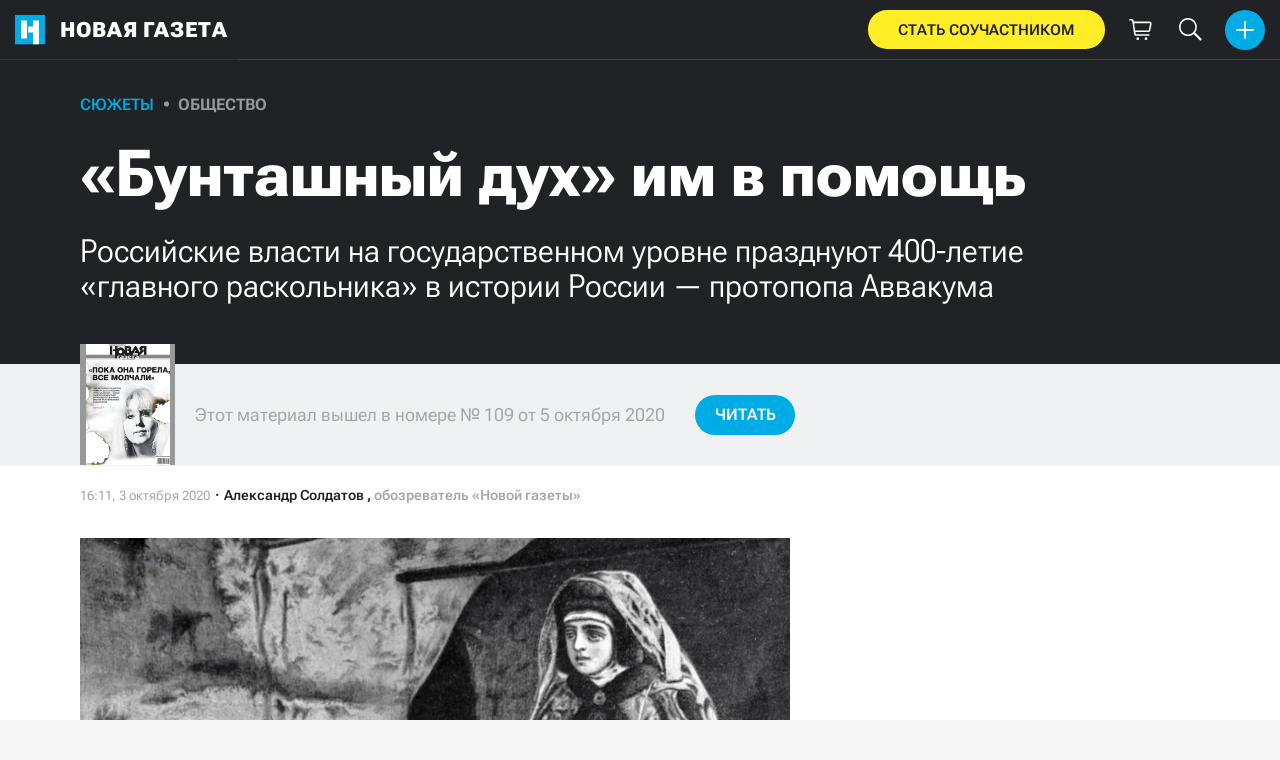

--- FILE ---
content_type: text/html; charset=utf-8
request_url: https://novayagazeta.ru/articles/2020/10/03/87353-buntashnyy-duh-im-v-pomosch
body_size: 81600
content:
<!DOCTYPE html>
<html itemscope="itemscope" itemtype="http://schema.org/WebSite" lang="ru" style='--sansSerif:"Roboto Flex",sans-serif; --appHeight:960px; --headerBottomPosition:60px;' xmlns="http://www.w3.org/1999/html"><head><script data-slug="2020/10/03/87353-buntashnyy-duh-im-v-pomosch" id="article-JSON-LD" type="application/ld+json">
    [
        {
            "@context": "https://schema.org",
            "@type": "BreadcrumbList",
            "itemListElement": [{"@type":"ListItem","position":1,"item":{"@id":"https://novayagazeta.ru","name":"Новая газета"}},{"@type":"ListItem","position":2,"item":{"@id":"https://novayagazeta.ru/articles/2020/10/03/87353-buntashnyy-duh-im-v-pomosch","name":"«Бунташный дух» им в помощь"}}]
        },
		{
			"@context": "https://schema.org/",
			"@type": "Article",
			"mainEntityOfPage": {
				"@type": "WebPage",
				"@id": "https://novayagazeta.ru/articles/2020/10/03/87353-buntashnyy-duh-im-v-pomosch#article"
			},
			"headline": "«Бунташный дух» им в помощь",
			"alternativeHeadline": "Российские власти на государственном уровне празднуют 400-летие «главного раскольника» в истории России — протопопа Аввакума",
			"articleBody": "Фото: «Новая газета» Репродукция хромолитографии «Боярыня Морозова у Аввакума» из собрания Государственного Исторического музея. Фото: Sputnik Неожиданный демарш Как важный для власти пропагандистский проект, нацеленный на «укрепление русской национальной идентичности», 400-летие Аввакума планировалось с особым размахом и необыкновенным пафосом. При помощи администрации президента была создана Межстарообрядческая контактная рабочая группа, ГК «Ростех» поручили курировать фонд «Правда русская», а в Министерстве культуры начал заседать оргкомитет по празднованию юбилея. Со стороны казалось, что власть решила озолотить маргинализованную еще в советские времена конфессию, выдвигая ее как реальную, «здоровую» альтернативу официальному православию Московской патриархии, катастрофически теряющей авторитет в российском обществе. Вышедшие из социально-информационного забвения старообрядцы в ответ не скупились на благодарности. Глава Русской православной старообрядческой церкви (РПСЦ) митрополит Корнилий (Титов) опережал РПЦ по знакам лояльности власти и по экспрессии их выражения. Например, он агитировал голосовать за поправки в Конституцию и присоединил Крым к своей Московской епархии, чего до сих пор не сделала РПЦ. На этом фоне как гром среди ясного неба прозвучало заявление Московской патриархии Русской древлеправославной церкви (РДЦ) — второй по численности деноминации современного староверия. 24 сентября, за неделю до начала церковно-государственных торжеств по поводу 400-летия протопопа Аввакума, она заявила о выходе из всех межстарообрядческих групп, созданных при содействии властей для этих торжеств. Причина столь экстраординарного решения сформулирована обтекаемо: «систематическое игнорирование позиции и интересов нашей Церкви другими сторонами-участниками». Российская власть относится к РДЦ с недоверием с тех пор, когда на соборе 2002 года она решила возродить старообрядческое патриаршество. Ее сравнительно молодой тогда предстоятель — архиепископ Александр (Калинин) — был возведен в сан патриарха, но представители РПЦ, а вслед за ними и некоторые государственные чиновники до сих пор в официальных документах называют его «архиепископом». В отличие от РПСЦ, патриарх Александр не спешил приветствовать все внутри- и внешнеполитические проекты Кремля, сохраняя традиционную староверческую «равноудаленность». Демарш РДЦ — попытка в уникальный исторический момент напомнить о своих годами не решаемых проблемах. Вопреки закону РДЦ не возвращают церкви (например, полубесхозный храм св. Николы на Малой Андроньевской улице в Москве), иконы и другие святыни, не помогают с реставрацией. Почти все госсубсидии «на старообрядчество» получает РПСЦ. Старообрядчеством, или староверием, именуется религиозно-культурная традиция, возникшая в ходе церковной реформы Московского патриарха Никона и царя Алексея Михайловича в середине XVII в. Духовенство, монашествующие и миряне, не принявшие реформу, оказались в оппозиции (разной степени радикальности) и сохранили старый богослужебный обряд и, по возможности, элементы бытового уклада средневековой Московии. Староверие изначально не имело единого административного центра, и уже в XVII в. разделилось на два основных течения — поповское (сохранившее священство) и беспоповское (представленное только иноками и мирянами). Внутри каждого из этих течений возник ряд самостоятельных деноминаций, или «согласий». В современной России поповское старообрядчество представлено Русской православной старообрядческой церковью (или Белокриницким «согласием») ( РПСЦ ; около 370 приходов) и Русской древлеправославной церковью (или Беглопоповским согласием) ( РДЦ ; около 80 приходов). Имеются также несколько мелких групп, откловшихся от этих церквей, общее число их приходов не превышает 20. Беспоповство представлено Древлеправославной поморской церковью (брачные поморцы) ( ДПЦ ; около 100 общин); Древлеправославной старопоморской церковью федосеевского согласия (безбрачные поморцы) ( ДСЦФС ; около 50 общин); а также не объединенными в централизованные организации часовенным, филипповским, спасовским, странническим и рядом других мелких «согласий». Староверие как политика Прежде чем перейти к теме финансов, сделаем небольшое «историософское» отступление. Почему многие староверы воспринимают 400-летие как «внешнее», навязанное им и политически мотивированное мероприятие? В православной традиции не принято праздновать дни земного рождения святых (за редкими исключениями, типа Богородицы или Иоанна Предтечи). А дни «преставления», то есть праведной кончины, особенно если она украшена мученичеством, считаются днями подлинного рождения «в жизнь весную». Если мы возьмем старообрядческий календарь, то обнаружим, что память Аввакума празднуется 14/27 апреля — в день его сожжения в пустозерском срубе в 1682 году. Еще раз Аввакума вспоминают 15 декабря — в день его небесного покровителя, пророка Аввакума. Кроме того, в академическом сообществе долго не было согласия относительно даты рождения протопопа. Лишь накануне нынешних торжеств решено официально считать таковой 25 ноября 1620 года. Решение о праздновании 400-летия именно в 2020 г. стало одним из итогов визита Путина в духовный центр старообрядцев на московском Рогожском кладбище в 2017 г. П.Е. Мясоедов. Фрагмент картины «Сожжение протопопа Аввакума». 1897 г. Музей истории религии и атеизма в Ленинграде. Фото: Sputnik Процесс подготовки к торжествам сформировал в старообрядческих согласиях ранее неизвестный там класс «грантоедов», к которым прикрепились и чиновники, кормящиеся от откатов. «Аввакуму противны такие празднования», — эмоционально заявил мне один из клирошан Рогожского кладбища. Да, после советских репрессий старообрядчество осталось без того финансового потенциала и политического влияния, которыми оно славилось в начале ХХ века. Но «бунташный» дух не выветрился из наследников Аввакума. Пока церковные администрации и их бизнес-консультанты осваивают гранты, аутентичные старообрядцы объединяются в неподконтрольные власти объединения, среди которых особо выделяется Всемирный союз староверов. Он декларирует задачу «вести осознанный диалог с обществом и властью от лица Традиции, а не раболепно исполнять каждый каприз начальства». В союзе утверждают, что идеологическое обслуживание власти чуждо менталитету староверия, которое жестко преследовалось при царской власти, а еще жестче — при советской. «Новая» уже рассказывала, как глава РПСЦ доверил составление своих политических деклараций Валерию Коровину — члену Евразийского комитета, главреду портала «Евразия», члену Изборского клуба, одному из самых верных последователей Александра Дугина. У горячих старообрядческих неофитов такая идеология порой приобретает радикальные формы. Был, например, в казачьей станице при старообрядческих храмах Рогожского кладбища казак — Никола Королев. Ходил с хоругвями на крестных ходах, охранял порядок и даже пел на клиросе. Сейчас отбывает пожизненное заключение в колонии «Черный дельфин». Провозгласивший себя казаком старовер признан виновным в организации теракта на Черкизовском рынке, МВД даже снимает с участием Николы учебные фильмы по криминалистике. По YouTube гуляют и другие видео, где Королев из камеры-одиночки критикует режим и проповедует свои взгляды, в том числе религиозные. На видео он фигурирует в футболках с загадочными числами — «55», «88» и «18». В одной из молодежных субкультур этими числами «зашифровывают» Адольфа Гитлера (например, цифровое значение букв «А» и «H» — «1» и «8»). Несколько единомышленников Николы воевали добровольцами на Донбассе. Гораздо ближе традиционному староверию гражданская позиция старообрядческой семьи Снежковых из Гомеля, которую в полном составе задержали силовики Лукашенко в конце сентября. Отец семейства, предприниматель Герман, вместе с земляками, недовольными фальсификацией выборов, прошел 27 сентября по центру Гомеля. Уже вечером, после обыска, его увезли в милицию, а через два дня забрали и жену Наталью. Оставшихся без родителей несовершеннолетних детей Аглаю и Матвея принудительно отправили в приют. Всемирный союз староверов издал по этому поводу заявление, потребовав освобождения своих единоверцев. Союз расценил случившееся как «акцию устрашения и попытку подавления Богом данных свобод человека открыто выражать свое моральное воззрение». Гранты, памятники, фильмы... Но вернемся к юбилею протопопа, точнее — к интригам вокруг его финансирования. Главным его каналом является созданный в 2018 г. старообрядческими согласиями, признанными Кремлем, фонд «Правда русская». Номинальные учредители в данном случае являются не донорами, а грантополучателями фонда. Особой прозрачностью его деятельность не отличается — у фонда даже нет сайта. Источники поступления средств в «Правду русскую» также раскрываются не полностью: на сайте фонда сообщается лишь о пожертвовании страховой группы «Согаз» на сумму более 10 млн, которые пошли, в частности, на «создание церковных компьютерных шрифтов, детских настольных игр». Если председатели советов фонда занимаются больше привлечением средств, то непосредственно между старообрядческими организациями их распределяет директор «из староверов» — представитель беспоповской федосеевской общины Преображенского кладбища, а по совместительству профессор Академии народного хозяйства и государственной службы при президенте РФ Михаил Шахов. По данным официального отчета, за первый год деятельности фонда туда поступило почти 14 млн рублей, из которых на «содержание аппарата управления» ушло почти 5 млн. В 2019 г. только на оплату труда сотрудников фонд потратил около 7 млн, причем зарплата директора (не считая премий) достигла почти 1,5 млн. Сколько-нибудь развернутой информации обо всех проектах, в которые фонд вложил средства, пока нет. Видимо, ее стоит ждать по окончании празднования 400-летия, когда фонд завершит свою основную миссию. Гораздо больше у нас информации о грантах президента РФ, направленных в 2018–2020 гг. на староверие. На сайте фонда президентских грантов можно найти информацию о 14 реализованных на его средства старообрядческих проектах. Самый большой грант — почти на 7 млн — получила РПСЦ на проект «Развитие научно-исследовательской, информационно-просветительской и образовательной деятельности в области древнерусской и старообрядческой культуры и истории средствами медиа». Освоить церкви пока удалось лишь около 4 млн: немного осовременен официальный сайт РПСЦ, проведены две фотовыставки и один концерт... Время у проекта еще есть — до февраля 2021 г. Планируется, например, создать целый «учебно-методический комплекс для православных воскресных школ». На втором месте — почти 3-миллионный проект реконструкции старообрядческой усадьбы в селе Нижний Жирим Тарбагатайского района республики Бурятия. Еще среди проектов, одобренных фондом, — паломничества по старообрядческим местам Кировской области, создание музея донских казаков-староверов в Ростове-на-Дону, съемка анимационного фильма «Аввакум», проведение выставок, лекториев и исследований в разных регионах. Репродукция иконы с изображением протопопа Аввакума. Покровский кафедральный собор на Рогожском старообрядческом кладбище. Фото: Sputnik Драматичная история развернулась вокруг одного из центральных событий юбилейного года — открытия памятника Аввакуму в московском Рогожском поселке. Проект костромского скульптора Олега Молчанова, который сам нашел спонсорские средства на памятник (около 7 млн рублей), был утвержден Советом митрополии РПСЦ в феврале. Однако в середине лета стало известно, что якобы по просьбе спикера Госдумы Вячеслава Володина митрополит Корнилий единолично изменил решение Совета и передал заказ прославленному скульптору Салавату Щербакову. Памятник Молчанова, уже готовый к отливке, решено отправить в Боровск — где Аввакум отбывал свою первую ссылку. «Очень символічно», — констатирует скульптор. Еще одним «разочарованием года» стал фильм Аркадия Мамонтова «Старообрядцы», снятый по инициативе продюсерского центра «Стелла — но совсем не так, как хотел центр. По словам продюсера Дмитрия Алмазова (старовера), «звездный» автор на 90% отошел от синопсиса фильма, по сути выступив в роли проповедника официальной церкви. Он любуется какими-то деталями быта и фольклора староверов, но само явление раскола считает вредным для государства, и главный пафос фильма сводит к призыву «воссоединиться» с Московской патриархией. Кстати, премьера фильма состоится на телеканале РПЦ «Спас». В противовес подобной кинопродукции союз староверов организовал свой фестиваль документального кино имени Саввы Мамонтова. Первый показ состоялся 8 сентября: публике был представлен фильм Сергея Головецкого «Старая вера — новая земля» — об эмиграции староверов Забайкалья в Австралию. По словам главы союза Леонида Севастьянова, организаторов вдохновляет образ миллионера Саввы Мамонтова — «старовера-авангардиста, помогающего талантам преодолевать стены, воздвигнутые коррупцией. Он поддержал Шаляпина, которого выгнали из Большого, и Врубеля, которого не хотели выставлять. Задача фестиваля та же — продвигать таланты, помогая им бороться с коррупцией Системы». В жюри фестиваля вошел Эммануель Гу, возглавлявший французский холдинг «Canal+», а затем принявший российское гражданство. Миссию староверия союз не сводит к религии и культуре. Его сверхзадача — «предложить обществу социально-политическую модель, преодолевающую тоталитаризм СССР и империи Романовых. Образом этой модели является правление Бориса Годунова, открытое к общению с Западом, но сохраняющее колорит исторической Руси. Это невоплощенный проект русской модернизации». …В официальной программе 400-летия Аввакума — крупный международный форум в Доме Пашкова, Освященный собор РПСЦ, открытие памятников, концерты и выставки. Впрочем, все в руках Божьих, которые в 2020 году избрали своим инструментом загадочный ковид...",
			"text": "Неожиданный демарш",
			"keywords": "церковь",
			"image": ["https://novayagazeta.ru/static/previews/2020/10/03/87353-buntashnyy-duh-im-v-pomosch.jpeg?v=-1","https://novayagazeta.ru/static/records/bf5866b640d743b8a3a8700cff9203ea.webp","https://novayagazeta.ru/static/records/4a2e3e40dba44a51b50952c33d35f853.webp","https://novayagazeta.ru/static/records/b1f1b1ce3d604c6c8da9874197f3933e.webp"],
			"author": {
				"@type": "Organization",
				"name": "Новая газета",
				"url": "https://novayagazeta.ru"
			},
			"publisher": {
				"@type": "Organization",
				"name": "Новая газета",
				"logo": {
					"@type": "ImageObject",
					"url": "https://novayagazeta.ru/logo_apple_touch_icon_novaya.png",
					"width": 144,
					"height": 144
				}
			},
			"datePublished": "2020-10-03T16:11:00.000Z",
			"dateModified": "2020-10-03T16:11:00.000Z"
		}
	]</script><title>«Бунташный дух» им в помощь. Российские власти на государственном уровне празднуют 400-летие «главного раскольника» в истории России — протопопа Аввакума — Новая газета</title><meta charset="utf-8"/><meta content="1" name="version"/><meta content="width=device-width,initial-scale=1" name="viewport"/><link href="https://novayagazeta.ru/feed/rss" rel="alternate" title="Новая газета" type="application/rss+xml"/><link href="/favicon.ico" rel="icon"/><link href="/logo_apple_touch_icon_novaya.png" rel="apple-touch-icon" sizes="180x180"/><link href="/favicon-novaya-32x32.png" rel="icon" sizes="32x32" type="image/png"/><link href="/favicon-novaya-16x16.png" rel="icon" sizes="16x16" type="image/png"/><link as="image" href="ic_mainLogo.svg" imagesizes="24x24" imagesrcset="/ic_mainLogo.svg" rel="preload" type="image/svg+xml"/><link as="image" href="ic_identity_white_24dp.svg" imagesizes="24x24" imagesrcset="/ic_identity_white_24dp.svg" rel="preload" type="image/svg+xml"/><link as="image" href="ic_search_white_24dp_v3.svg" imagesizes="24x24" imagesrcset="/ic_search_white_24dp_v3.svg" rel="preload" type="image/svg+xml"/><link as="image" href="ic_shopping_bag_white_24dp.svg" imagesizes="24x24" imagesrcset="/ic_shopping_bag_white_24dp.svg" rel="preload" type="image/svg+xml"/><link as="image" href="ic_microphone_white_24dp.svg" imagesizes="24x24" imagesrcset="/ic_microphone_white_24dp.svg" rel="preload" type="image/svg+xml"/><link href="/manifest.json" rel="manifest"/><script>if("HyperRenderBot"!==window.navigator.userAgent){function gtag(){dataLayer.push(arguments)}!function(){var e=document.createElement("script");e.src="https://www.googletagmanager.com/gtag/js?id=G-XRXV3GVQH5",e.defer=!0,document.head.appendChild(e)}(),window.dataLayer=window.dataLayer||[],gtag("js",new Date),gtag("config","G-XRXV3GVQH5",{send_page_view:!1})}</script><script type="text/javascript">"HyperRenderBot"!==window.navigator.userAgent&&(!function(e,n){e[n]=e[n]||function(){(e[n].a=e[n].a||[]).push(arguments)},e[n].l=1*new Date}(window,"ym"),function(){var e=document.createElement("script");e.src="https://cdn.jsdelivr.net/npm/yandex-metrica-watch/tag.js",e.defer=!0,document.head.appendChild(e)}(),ym(38558415,"init",{clickmap:!0,trackLinks:!0,defer:!0,accurateTrackBounce:!0}))</script><noscript><div><img alt="" src="https://mc.yandex.ru/watch/38558415" style="position:absolute;left:-9999px"/></div></noscript><style>@font-face{font-family:'Roboto Flex';font-style:normal;font-weight:100 1000;font-stretch:100%;font-display:swap;src:url(/RobotoFlex-VariableFont_GRAD,XTRA,YOPQ,YTAS,YTDE,YTFI,YTLC,YTUC,opsz,slnt,wdth,wght.woff2) format('woff2');unicode-range:U+0301,U+0400-045F,U+0490-0491,U+04B0-04B1,U+2116}@font-face{font-family:'Roboto Flex';font-style:normal;font-weight:100 1000;font-stretch:100%;font-display:swap;src:url(/RobotoFlex-VariableFont_GRAD,XTRA,YOPQ,YTAS,YTDE,YTFI,YTLC,YTUC,opsz,slnt,wdth,wght.woff2) format('woff2');unicode-range:U+0000-00FF,U+0131,U+0152-0153,U+02BB-02BC,U+02C6,U+02DA,U+02DC,U+0304,U+0308,U+0329,U+2000-206F,U+2074,U+20AC,U+2122,U+2191,U+2193,U+2212,U+2215,U+FEFF,U+FFFD}</style><link as="font" crossorigin="anonymous" href="/RobotoFlex-VariableFont_GRAD,XTRA,YOPQ,YTAS,YTDE,YTFI,YTLC,YTUC,opsz,slnt,wdth,wght.woff2" rel="preload" type="font/woff2"/><meta content="index,follow,max-image-preview:large" name="robots"/><meta content="#ffffff" name="theme-color"/><meta content="3aeb6620dc659b6d" name="yandex-verification"/><meta content="UitqOZBjYU36kANwMlXBH_9MCfAbwwUTlYx6nrOYR3M" name="google-site-verification"/><meta content="summary_large_image" name="twitter:card"/><meta content="@novaya_gazeta" name="twitter:site"/><meta content="@novaya_gazeta" name="twitter:creator"/><meta content="407483513795808" property="fb:app_id"/><meta content="7477477" property="vk:app_id"/><meta content="no-referrer-when-downgrade" name="referrer"/><meta content="hcesb7s9sar509e5elbakq4b96bw05" name="facebook-domain-verification"/><meta content="#ffffff" name="msapplication-TileColor"/><meta content="/logo_apple_touch_icon_novaya.png" name="msapplication-TileImage"/><meta content="1KNo8B6sUaGs5AnJFWhGtVOO6peFrdbGI7q-beBpis8" name="google-site-verification"/><style>body{margin:0 auto}</style><script src="/bidders_map_v1.js" type="text/javascript"></script><script>window.yaContextCb=window.yaContextCb||[]</script><script defer="defer" src="/static/js/client.b58pkoou70h.756df2cb.chunk.js"></script><style data-emotion="css" data-s=""></style><link as="font" crossorigin="anonymous" data-react-helmet="true" href="/ga6Kaw1J5X9T9RW6j9bNfFImbjC7XsdBMr8R.woff2" rel="preload" type="font/woff2"/><link as="font" crossorigin="anonymous" data-react-helmet="true" href="/ga6Kaw1J5X9T9RW6j9bNfFImajC7XsdBMg.woff2" rel="preload" type="font/woff2"/><link as="font" crossorigin="anonymous" data-react-helmet="true" href="/ga6Iaw1J5X9T9RW6j9bNfFMWaDq8fMVxMw.woff2" rel="preload" type="font/woff2"/><link as="font" crossorigin="anonymous" data-react-helmet="true" href="/ga6Iaw1J5X9T9RW6j9bNfFcWaDq8fMU.woff2" rel="preload" type="font/woff2"/><link as="font" crossorigin="anonymous" data-react-helmet="true" href="/ga6Law1J5X9T9RW6j9bNdOwzfROece9LOocoDg.woff2" rel="preload" type="font/woff2"/><link as="font" crossorigin="anonymous" data-react-helmet="true" href="/ga6Law1J5X9T9RW6j9bNdOwzfReece9LOoc.woff2" rel="preload" type="font/woff2"/><style data-react-helmet="true">
                    /* cyrillic */
                    @font-face {
                      font-family: 'Noto Serif';
                      font-style: italic;
                      font-weight: 400;
                      font-display: swap;
                      src: url(/ga6Kaw1J5X9T9RW6j9bNfFImbjC7XsdBMr8R.woff2) format('woff2');
                      unicode-range: U+0400-045F, U+0490-0491, U+04B0-04B1, U+2116;
                    }
                
                    /* latin */
                    @font-face {
                      font-family: 'Noto Serif';
                      font-style: italic;
                      font-weight: 400;
                      font-display: swap;
                      src: url(/ga6Kaw1J5X9T9RW6j9bNfFImajC7XsdBMg.woff2) format('woff2');
                      unicode-range: U+0000-00FF, U+0131, U+0152-0153, U+02BB-02BC, U+02C6, U+02DA, U+02DC, U+2000-206F, U+2074, U+20AC, U+2122, U+2191, U+2193, U+2212, U+2215, U+FEFF, U+FFFD;
                    }
                
                
                    /* cyrillic */
                    @font-face {
                      font-family: 'Noto Serif';
                      font-style: normal;
                      font-weight: 400;
                      font-display: swap;
                      src: url(/ga6Iaw1J5X9T9RW6j9bNfFMWaDq8fMVxMw.woff2) format('woff2');
                      unicode-range: U+0400-045F, U+0490-0491, U+04B0-04B1, U+2116;
                    }
                
                    /* latin */
                    @font-face {
                      font-family: 'Noto Serif';
                      font-style: normal;
                      font-weight: 400;
                      font-display: swap;
                      src: url(/ga6Iaw1J5X9T9RW6j9bNfFcWaDq8fMU.woff2) format('woff2');
                      unicode-range: U+0000-00FF, U+0131, U+0152-0153, U+02BB-02BC, U+02C6, U+02DA, U+02DC, U+2000-206F, U+2074, U+20AC, U+2122, U+2191, U+2193, U+2212, U+2215, U+FEFF, U+FFFD;
                    }
                
                    /* cyrillic */
                    @font-face {
                      font-family: 'Noto Serif';
                      font-style: normal;
                      font-weight: 700;
                      font-display: swap;
                      src: url(/ga6Law1J5X9T9RW6j9bNdOwzfROece9LOocoDg.woff2) format('woff2');
                      unicode-range: U+0400-045F, U+0490-0491, U+04B0-04B1, U+2116;
                    }
                
                    /* latin */
                    @font-face {
                      font-family: 'Noto Serif';
                      font-style: normal;
                      font-weight: 700;
                      font-display: swap;
                      src: url(/ga6Law1J5X9T9RW6j9bNdOwzfReece9LOoc.woff2) format('woff2');
                      unicode-range: U+0000-00FF, U+0131, U+0152-0153, U+02BB-02BC, U+02C6, U+02DA, U+02DC, U+2000-206F, U+2074, U+20AC, U+2122, U+2191, U+2193, U+2212, U+2215, U+FEFF, U+FFFD;
                    }
                    </style><link data-react-helmet="true" href="https://novayagazeta.ru/static/previews/2020/10/03/87353-buntashnyy-duh-im-v-pomosch.jpeg?v=-1" rel="image_src"/><link data-react-helmet="true" href="https://novayagazeta.ru/articles/2020/10/03/87353-buntashnyy-duh-im-v-pomosch" hreflang="ru" rel="alternate"/><link data-react-helmet="true" href="https://novayagazeta.ru/amp/articles/2020/10/03/87353-buntashnyy-duh-im-v-pomosch" rel="amphtml"/><link data-react-helmet="true" href="https://novayagazeta.ru/articles/2020/10/03/87353-buntashnyy-duh-im-v-pomosch" rel="canonical"/><meta content="Новая газета" data-react-helmet="true" property="og:site_name"/><meta content="ru_RU" data-react-helmet="true" property="og:locale"/><meta content="ru" data-react-helmet="true" http-equiv="Content-language"/><meta content="article" data-react-helmet="true" property="og:type"/><meta content="https://novayagazeta.ru/static/previews/2020/10/03/87353-buntashnyy-duh-im-v-pomosch.jpeg?v=-1" data-react-helmet="true" itemprop="image"/><meta content="https://novayagazeta.ru/static/previews/2020/10/03/87353-buntashnyy-duh-im-v-pomosch.jpeg?v=-1" data-react-helmet="true" name="twitter:image"/><meta content="https://novayagazeta.ru/static/previews/2020/10/03/87353-buntashnyy-duh-im-v-pomosch.jpeg?v=-1" data-react-helmet="true" property="og:image"/><meta content="1200" data-react-helmet="true" property="og:image:width"/><meta content="630" data-react-helmet="true" property="og:image:height"/><meta content="«Бунташный дух» им в помощь. Российские власти на государственном уровне празднуют 400-летие «главного раскольника» в истории России — протопопа Аввакума — Новая газета" data-react-helmet="true" property="og:long_title"/><meta content="«Бунташный дух» им в помощь. Российские власти на государственном уровне празднуют 400-летие «главного раскольника» в истории России — протопопа Аввакума — Новая газета" data-react-helmet="true" name="twitter:title"/><meta content="«Бунташный дух» им в помощь. Российские власти на государственном уровне празднуют 400-летие «главного раскольника» в истории России — протопопа Аввакума — Новая газета" data-react-helmet="true" property="og:title"/><meta content="Неожиданный демарш" data-react-helmet="true" name="twitter:description"/><meta content="Неожиданный демарш" data-react-helmet="true" name="description"/><meta content="Неожиданный демарш" data-react-helmet="true" property="og:description"/><meta content="https://novayagazeta.ru/articles/2020/10/03/87353-buntashnyy-duh-im-v-pomosch" data-react-helmet="true" property="og:url"/><meta content="https://novayagazeta.ru/articles/2020/10/03/87353-buntashnyy-duh-im-v-pomosch" data-react-helmet="true" name="url"/><meta content="https://novayagazeta.ru/articles/2020/10/03/87353-buntashnyy-duh-im-v-pomosch" data-react-helmet="true" name="identifier-URL"/><meta content="церковь" data-react-helmet="true" name="keywords"/><meta content="1601741460000" data-react-helmet="true" property="article:published_time"/><meta content="Александр Солдатов" data-react-helmet="true" itemprop="author" itemtype="https://schema.org/Person"/><meta content="Сюжеты" data-react-helmet="true" name="genre"/><style type="text/css">.transform-component-module_wrapper__7HFJe {
  position: relative;
  width: -moz-fit-content;
  width: fit-content;
  height: -moz-fit-content;
  height: fit-content;
  overflow: hidden;
  -webkit-touch-callout: none; /* iOS Safari */
  -webkit-user-select: none; /* Safari */
  -khtml-user-select: none; /* Konqueror HTML */
  -moz-user-select: none; /* Firefox */
  -ms-user-select: none; /* Internet Explorer/Edge */
  user-select: none;
  margin: 0;
  padding: 0;
}
.transform-component-module_content__uCDPE {
  display: flex;
  flex-wrap: wrap;
  width: -moz-fit-content;
  width: fit-content;
  height: -moz-fit-content;
  height: fit-content;
  margin: 0;
  padding: 0;
  transform-origin: 0% 0%;
}
.transform-component-module_content__uCDPE img {
  pointer-events: none;
}
</style><style>:root { --toastify-color-light:#fff; --toastify-color-dark:#121212; --toastify-color-info:#3498db; --toastify-color-success:#07bc0c; --toastify-color-warning:#f1c40f; --toastify-color-error:#e74c3c; --toastify-color-transparent:hsla(0,0%,100%,0.7); --toastify-icon-color-info:var(--toastify-color-info); --toastify-icon-color-success:var(--toastify-color-success); --toastify-icon-color-warning:var(--toastify-color-warning); --toastify-icon-color-error:var(--toastify-color-error); --toastify-toast-width:320px; --toastify-toast-background:#fff; --toastify-toast-min-height:64px; --toastify-toast-max-height:800px; --toastify-font-family:sans-serif; --toastify-z-index:9999; --toastify-text-color-light:#757575; --toastify-text-color-dark:#fff; --toastify-text-color-info:#fff; --toastify-text-color-success:#fff; --toastify-text-color-warning:#fff; --toastify-text-color-error:#fff; --toastify-spinner-color:#616161; --toastify-spinner-color-empty-area:#e0e0e0; --toastify-color-progress-light:linear-gradient(90deg,#4cd964,#5ac8fa,#007aff,#34aadc,#5856d6,#ff2d55); --toastify-color-progress-dark:#bb86fc; --toastify-color-progress-info:var(--toastify-color-info); --toastify-color-progress-success:var(--toastify-color-success); --toastify-color-progress-warning:var(--toastify-color-warning); --toastify-color-progress-error:var(--toastify-color-error); }:root { --sansSerif:"Roboto",sans-serif; --serif:"Noto Serif",serif; --emojiFont:"Noto Color Emoji",Verdana,Tahoma; --robotoFlex:"Roboto Flex",sans-serif; --mainColor:#00ace5; --greenColor:#0e8e7e; --secondaryColor:#bf381d; --darkColor:#212226; --textColor:#494a4d; --textColorFooter:#8b8c8c; --secondColor:#a6a6a6; --whiteColor:#fff; --fieldColor:#f0f1f2; --stripesColor:#e3e4e5; --lightDarkColor:#979899; --borderColor:#e6e6e6; --borderColorDarkTheme:#434343; --borderColorWhiteTheme:#f0f0f0; --lightGray:#d5d9e0; --lighterSecond:#f7f7f7; --donateColor:#ffed26; --lightestSecond:#e7e7e7; --boxShadowColor:hsla(0,0%,80%,0.25); --transparentWhiteColor:hsla(0,0%,100%,0.1); --transparentDarkColor:rgba(0,0,0,0.1); --gradient:linear-gradient(90deg,#00ace5,#2077bb 50%); --grayBlue:#4d505c; --minWidth:320px; --headerHeight:60px; --grayDots:url(data\:image\/gif\;base64\,R0lGODlhBQAFAPAAAEtNUAAAACH5BAEAAAEALAAAAAAFAAUAAAIFRI6piwUAOw\=\=); --blueDots:url(data\:image\/svg\+xml\;base64\,PHN2ZyB4bWxucz0iaHR0cDovL3d3dy53My5vcmcvMjAwMC9zdmciIHdpZHRoPSI1IiBoZWlnaHQ9IjUiPjxjaXJjbGUgZmlsbD0iIzAwYWNlNSIgY3g9IjIuNSIgY3k9IjIuNSIgcj0iLjUiLz48L3N2Zz4\=); }body, html { background: var(--lighterSecond); box-sizing: border-box; font-family: var(--sansSerif); height: 100%; min-width: var(--minWidth); width: 100%; }*, ::after, ::before { -webkit-tap-highlight-color: rgba(0, 0, 0, 0); box-sizing: inherit; }body { -webkit-font-smoothing: antialiased; }.ng-root { height: 100%; max-width: 100%; }figure { margin: 0px; }a { outline: 0px; text-decoration: none; }button { border-radius: 0px; cursor: pointer; padding: 0px; }button, input { background-color: transparent; border: 0px; box-shadow: none; display: block; outline: 0px; }input { appearance: none; border-radius: 0px; }input[type="number"] { }.bUinb { --lighterSecond:#f7f7f7; }.M4hWm { min-height: 100%; }.FGfPO { display: flex; flex-flow: wrap; margin: 0px auto; max-width: 1366px; position: relative; width: 100%; }@media screen and (max-width: 1365px) { .FGfPO { padding: 0px 15px; } }@media screen and (max-width: 1023px) { .FGfPO { padding: initial; } }.uM2k1 { display: flex; margin-top: 30px; }@media screen and (max-width: 1365px) { .uM2k1 { margin-left: 100px; } }@media screen and (min-width: 1200px) { .uM2k1 { flex: 0 0 300px; } }@media screen and (max-width: 1200px) and (min-width: 961px) { .uM2k1 { flex: 0 0 280px; } }@media screen and (max-width: 960px) { .uM2k1 { display: none; } }.C6gG0 { align-items: center; background: var(--mainColor); border-radius: 50%; display: flex; justify-content: center; position: relative; z-index: 2; }.C6gG0 img { height: 18px; width: 18px; }.aCour { height: 44px; width: 44px; }.pXnWt { align-items: center; background-color: var(--mainColor); border-radius: 20px; display: flex; height: 39px; justify-content: center; padding: 0px 30px; }.pXnWt span { color: var(--darkColor); text-transform: uppercase; }.aekIt { background-color: var(--donateColor); }.nujDM { font-family: var(--robotoFlex); min-width: 237px; }.nujDM span { font-size: 15px; font-weight: 600; }.leFll { background: var(--whiteColor); border: 5px solid var(--mainColor); border-radius: 5px; color: var(--grayBlue); display: none; font-size: 17px; line-height: 21px; max-width: 350px; padding: 17px 22px; position: fixed; width: 100%; z-index: 2000; }.C6FZi { position: relative; }.OdfTM { background: rgba(33, 34, 38, 0.6); inset: 0px; opacity: 0; pointer-events: none; position: fixed; transition: opacity 0.3s ease 0s; z-index: 1300; }.td8rx { overflow: hidden; position: relative; width: 100%; }.td8rx img { height: auto; left: 0px; object-fit: contain; position: absolute; top: 0px; width: 100%; }.uAYmB { padding-top: 56.25%; }.FLRWe img { height: 100%; width: 100%; }.BJnKa { background-color: var(--darkColor); display: block; max-height: 59px; padding-right: 10px; user-select: none; z-index: 20; }.PCzIE, .WYYUY { display: inline-block; position: relative; vertical-align: top; }.PCzIE { height: 58px; width: var(--headerHeight); }.ngJjO { height: 30px; left: 50%; margin: -15px 0px 0px -15px; position: absolute; top: 50%; width: 30px; }.WYYUY { color: var(--whiteColor); font-size: 21px; font-weight: 900; letter-spacing: 0.03em; line-height: 62px; text-transform: uppercase; }@media screen and (max-width: 720px) { .WYYUY { display: none; } }.tjtZd { height: var(--headerHeight); left: 0px; position: sticky; top: 0px; z-index: 1299; }.GBPOI { cursor: pointer; padding: 20px 0px; position: relative; width: 82px; }.poZQO { background: rgba(166, 166, 166, 0.298); border-radius: 8px; height: 11px; }.wa7AJ { align-items: center; background: var(--lighterSecond); border-radius: 50%; display: flex; height: 100%; justify-content: center; overflow: hidden; position: absolute; top: 0px; transition: left 0.2s ease 0s; width: 51px; }.wa7AJ > * { height: 100%; width: 100%; }.vt18x { background: rgba(166, 166, 166, 0.298); height: 1px; width: 100%; }.e_H7J { margin-bottom: 20px; position: relative; width: 200px; }@media (max-width: 1365px) { .e_H7J.e_H7J { margin: 0px; width: 260px; } }@media (max-width: 1365px) { .e_H7J.e_H7J:last-child .Sj_Sm { border-bottom-right-radius: 8px; border-top: 1px solid rgba(166, 166, 166, 0.2); } }.gPNbv { height: 57px; left: 50%; overflow: hidden; position: absolute; top: 55px; transform: translateX(-1px); transition: left 0.3s ease 0s; width: 30px; }@media (max-width: 1365px) { .gPNbv { display: none; } }.wF7ce { background: rgb(239, 239, 239); border: 1px solid rgba(166, 166, 166, 0.2); border-radius: 4px; height: 40px; left: 0px; position: absolute; top: 30px; transform: rotate(45deg) translateX(-75%); width: 40px; }.Sj_Sm { background: var(--lighterSecond); border: 1px solid rgba(166, 166, 166, 0.2); border-radius: 8px; padding-bottom: 28px; position: relative; transition: background 0.3s ease 0s; z-index: 2; }@media (max-width: 1365px) { .Sj_Sm { background: rgb(239, 239, 239); border: none; border-radius: 0px; } }.MDRnS { margin: 28px auto 0px; }.azuuK .Sj_Sm { background: rgb(239, 239, 239); }.azuuK .gPNbv { animation: 0.3s ease 0s 1 normal forwards running V0FxR; }.Axbld { color: var(--grayBlue); margin: 27px 22px 0px; }.L2rdT { margin: 26px 22px 0px; width: auto; }@media (max-width: 1365px) { .L2rdT { display: none; } }.mApvh, .mApvh img { height: 100%; width: 100%; }.DDw2_ { height: 100%; left: 0px; max-height: var(--appHeight); overflow-y: scroll; padding: 20px 30px 20px 20px; position: sticky; top: var(--headerBottomPosition); transition: top 0.3s ease 0s; z-index: 999; }.DDw2_ ul { margin: 15px 0px 0px; padding: 0px; }@media (max-width: 1365px) { .DDw2_ { padding: 0px; top: 0px; } }.b0E4L { color: rgb(76, 79, 91); }.b0E4L a { color: rgb(76, 79, 91); height: 100%; }.b0E4L a, .b0E4L li { display: inline-block; width: 100%; }.b0E4L li { cursor: pointer; list-style: none; position: relative; }.Mh4bq { align-items: center; cursor: pointer; display: flex; }.heyHR { display: flex !important; }.heyHR span:first-child { max-width: 93.5px; }.On8SO, .b0E4L a, .heyHR { padding: 11px 45px 11px 22px; }@media (max-width: 1365px) { .On8SO, .b0E4L a, .heyHR { padding-right: 22px; } }.TCXwV { background-color: rgba(166, 166, 166, 0.298); display: inline-block; flex: 1 1 40%; height: 1px; margin: 0px 10px; }@media (max-width: 1365px) { .TCXwV { margin-right: 30px; } }.MSnBb { display: flex; justify-content: center; margin-top: 20px; }.BKCzp { bottom: 42px; }.BKCzp, .MScQe { cursor: pointer; height: 17px; position: absolute; right: 22px; width: 17px; }.MScQe { top: 45px; z-index: 2; }.EFyOi { margin: 26px 0px; }@media (max-width: 1365px) { .EFyOi { display: none; } }.K6KBZ { position: absolute; right: 22px; top: 50%; transform: translateY(-50%); }.NUAF7, .Q94GB { border-bottom: 1px solid; cursor: pointer; }.FFt_k span { background: var(--whiteColor); border-radius: 2px; display: block; height: 2px; width: 27px; }.FFt_k span + span { margin-top: 8px; }.DEEOm { background: var(--donateColor); display: none; height: 60px; left: 0px; position: fixed; right: 0px; top: 0px; z-index: 1297; }@media screen and (max-width: 720px) { .DEEOm { display: block; } }.tjghU { align-items: center; border-radius: 0px; color: var(--darkColor); display: flex; font-family: var(--sansSerif); font-size: 15px; font-weight: 600; height: 100%; justify-content: center; letter-spacing: 0.01em; padding: 12px; text-transform: uppercase; transition: all 0.2s ease 0s; width: 100%; }.B5nij { height: 60px; right: 0px; top: 0px; width: 56px; }.B5nij, .Hu70o { position: absolute; }.Hu70o { left: 50%; top: 50%; transform: translate(-50%, -50%); }.NhSc8 { align-items: center; background: var(--darkColor); border-bottom: 1px solid var(--borderColorDarkTheme); display: flex; height: 100%; justify-content: space-between; padding: 10px 15px 10px 6px; position: relative; }@media (max-width: 1365px) { .NhSc8 { padding: 10px 15px; } }@media screen and (max-width: 720px) { .NhSc8 { padding-right: 10px; } }@media (max-width: 1365px) { .y0Fjz .kAhSl { left: 0px; transform: translateY(-50%); } }@media (max-width: 1365px) { .y0Fjz .XEgH0 { opacity: 0; } }.kAhSl { align-items: center; display: flex; }@media (max-width: 1365px) { .kAhSl { left: 50%; margin: 0px; position: absolute; top: 50%; transform: translate(-50%, -50%); } }.sp5Hz { height: 40px; margin-left: 10px; width: 40px; }@media screen and (max-width: 720px) { .sp5Hz { display: none; } }.ZOCfC, .eg0er { align-items: center; display: flex; }.eg0er { height: 60px; justify-content: center; width: 50px; }.eg0er img { height: 23px; width: 23px; }.JOpc0 { margin-right: 10px; }@media screen and (max-width: 1023px) { .JOpc0 { display: none; } }.XEgH0 { display: none; }@media (max-width: 1365px) { .XEgH0 { display: block; } }.hYiuJ { display: none; height: 100%; left: 0px; position: absolute; top: 0px; transform: translateX(-100%); transition: transform 0.3s ease 0s, -webkit-transform 0.3s ease 0s; z-index: 2; }@media (max-width: 1365px) { .hYiuJ { display: block; } }.SPjGD { align-items: center; cursor: pointer; display: flex; height: 40px; justify-content: center; left: 5px; position: absolute; top: 5px; width: 40px; }.SPjGD img { height: 24px; width: 24px; }.TjHbM { background-color: rgb(239, 239, 239); height: 100%; width: 260px; }@media (max-width: 1365px) { .TjHbM { padding-top: 50px; } }.Tj58D { background-color: var(--lighterSecond); width: 100%; }.Vs9Vf { align-items: center; color: var(--mainColor); cursor: default; display: flex; flex: 1 1 100%; font-weight: 900; opacity: 1; text-transform: uppercase; transition: opacity 0.3s ease 0s; width: 80%; }.article-page .Vs9Vf { font-size: 16px; }@media screen and (max-width: 720px) { .Vs9Vf { display: block; } }.nYHH9 { margin-left: 24px; position: relative; }.nYHH9::before { background-color: var(--lightDarkColor); border-radius: 50%; content: ""; display: block; height: 5px; left: -14.5px; position: absolute; top: 48%; transform: translateY(-50%); width: 5px; }.Rai3O { color: var(--lightDarkColor); }.novaya-constructor-theme .Rai3O { font-weight: 700; }.xK9Tb { color: var(--mainColor); }.novaya-constructor-theme .xK9Tb { font-weight: 573; }.FUQDS { color: var(--secondColor); cursor: default; display: inline-block; font-size: 13px; line-height: 16px; min-height: 13px; min-width: 100px; opacity: 1; position: relative; z-index: 3; }.ft21X, .noPn7 { max-width: 320px; }.ft21X { padding-bottom: 60px; }.eH9jS { background-color: rgb(255, 255, 255); border-radius: 30px; color: var(--darkColor); font-family: var(--sansSerif); font-size: 16px; font-weight: 500; line-height: 20px; padding: 10px; text-align: center; transition: background-color 125ms ease-in-out 0s, color 125ms ease-in-out 0s; }.gZ5li { background-color: var(--mainColor); color: rgb(255, 255, 255); }.EMbyv { border-bottom: 1px solid rgba(33, 34, 38, 0.2); display: grid; grid-template-columns: repeat(2, 1fr); padding-bottom: 20px; row-gap: 20px; width: 100%; }.GbDe_:first-child { border-bottom-right-radius: 0px; border-top-right-radius: 0px; }.GbDe_:nth-child(2) { border-bottom-left-radius: 0px; border-top-left-radius: 0px; }.DHZYO { display: grid; gap: 13px; grid-template-columns: repeat(2, 1fr); }.PIL1c { display: flex; flex-direction: column; gap: 20px; }.bYm3X { border-bottom: 1px solid rgba(0, 0, 0, 0.2); font-family: var(--sansSerif); font-size: 16px; font-weight: 500; line-height: 19px; padding: 10px; text-align: center; transition: all 125ms ease-in-out 0s; width: 100%; }.vvI1z { background: linear-gradient(90deg, rgb(250, 255, 0), rgb(250, 255, 0) 0px, rgb(245, 230, 64)); border-radius: 30px; margin: 0px auto; max-width: 265px; padding: 10px; position: relative; width: 100%; }.vvI1z span { color: var(--darkColor); font-family: var(--sansSerif); font-size: 16px; font-weight: 700; line-height: 20px; text-align: center; text-transform: uppercase; }.lGPSo { background: linear-gradient(170.11deg, rgb(255, 255, 255) -145.12%, rgba(0, 172, 229, 0.384) -106.5%, rgba(188, 179, 179, 0) 130.72%); border-radius: 30px; padding: 38px 49px; }@media screen and (max-width: 720px) { .lGPSo { padding: 25px; } }.OyGcv { display: flex; flex-direction: column; gap: 27px; margin: 0px auto; max-width: 450px; }.X3m30 { color: var(--darkColor); font-size: 30px; font-weight: 900; line-height: 110%; margin: 0px; text-align: center; }.rdW1D { display: flex; flex-direction: column; gap: 13px; }.GVQ8i a, .rdW1D a { color: currentcolor; transition: color 125ms ease-in-out 0s; }.rdW1D a { text-decoration: underline; }.GVQ8i, .rdW1D p { color: var(--darkColor); font-family: var(--sansSerif); font-size: 13px; font-weight: 500; line-height: 138%; margin: 0px; }.GVQ8i { border-top: 1px solid rgba(33, 34, 38, 0.2); padding-top: 20px; }.GVQ8i, .H9z1R { color: rgba(33, 34, 38, 0.6); }.H9z1R { align-items: center; display: flex; font-family: var(--sansSerif); font-size: 14px; font-weight: 500; gap: 10px; justify-content: center; line-height: 16px; text-transform: uppercase; transition: color 125ms ease-in-out 0s; }.x4eSA { overflow: hidden; position: relative; clip-path: polygon(0px 0px, 0px 100%, 100% 100%, 100% 0px) !important; }.bO4lJ { left: 0px; position: fixed; top: 80px; width: 100%; backface-visibility: hidden !important; }.U2zwE { margin-bottom: 25px; }.JwhQl { cursor: pointer; height: auto; object-fit: contain; width: 100%; z-index: 2 !important; }.jnBEO { position: relative; width: 100%; z-index: 30; }@media screen and (max-width: 1365px) { .jnBEO { max-width: 1200px; } }.ykX1C { margin: 25px 0px; }.mJc36 { color: var(--secondColor); display: inline-block; font-size: 15px; line-height: 17px; margin-top: 12px; max-width: 710px; text-align: left; width: 100%; }.dwLlc { box-sizing: border-box; margin-left: 10px; margin-right: 10px; overflow: hidden; padding-bottom: 20px; }.dwLlc, .dwLlc iframe { position: relative; width: 100%; }.lepcW .dwLlc { margin-left: 0px; margin-right: 0px; }.li9BN { border: 1px solid var(--borderColor); border-radius: 4px; margin: 10px 0px; max-width: 710px; padding: 25px 35px 30px; position: relative; width: 100%; }@media screen and (max-width: 720px) { .li9BN { padding: 30px 15px; } }.IdVrb { background: transparent; height: 100%; left: 0px; position: absolute; top: 0px; transition: background 0.3s ease 0s; width: 100%; z-index: 9; }.pzkmD { border-bottom: 1px solid var(--borderColor); color: var(--secondaryColor); font-size: 20px; font-weight: 500; letter-spacing: 0.5px; line-height: 33px; margin: 0px 0px 30px; padding: 0px 0px 10px; text-align: center; text-transform: uppercase; }.K7VmK { margin-top: 30px; }.ip5Wr { height: 0px; }.z63nw { display: grid; gap: 28px; grid-template-columns: 0.8fr 1fr; }@media screen and (max-width: 720px) { .z63nw { display: flex; flex-direction: column; gap: 20px; grid-template-columns: none; } }.CF5AV { color: var(--darkColor); font-size: 21px; font-weight: 700; line-height: 25px; margin: 0px; }.MLp2x { color: var(--darkColor); font-size: 16px; line-height: 20px; margin: 0px; padding-top: 10px; }.n6uYs { border: 1px solid var(--lightestSecond); border-radius: 4px; margin-bottom: 25px; max-width: 100%; padding: 45px 60px 10px; position: relative; }@media screen and (max-width: 1023px) { .n6uYs { padding: 20px; } }.CflHg { color: var(--secondaryColor); font-family: var(--sansSerif); font-weight: 900; letter-spacing: 0px; padding-bottom: 10px; text-transform: uppercase; }@media screen and (max-width: 1023px) { .CflHg { font-size: 18px; line-height: 22px; } }.OLwnj { color: var(--textColor); font-family: var(--serif); font-size: 18px; font-weight: 400; letter-spacing: 0.015em; line-height: 25px; padding: 15px 0px; white-space: pre-wrap; }.n42RG { color: var(--textColor); font-family: var(--serif); font-size: 18px; font-weight: 400; }.n42RG h1, .n42RG h2, .n42RG h3, .n42RG h4 { margin-block: 0px; margin: 0px 0px 25px; }.n42RG p { letter-spacing: 0.015em; line-height: 25px; margin: 0px 0px 25px; white-space: pre-wrap; }.n42RG h1, .n42RG h2[data-component="h1"] { font-family: var(--sansSerif); font-size: 27px; font-weight: bolder; line-height: 30px; padding-top: 15px; }.CSAwv { color: var(--textColor); font-family: var(--serif); font-size: 24px; font-weight: 400; letter-spacing: 0.015em; line-height: 32px; margin-top: -20px; padding: 0px 30px 25px; position: relative; }.CSAwv div { padding-top: 25px; }.rqfVo { display: flex; flex-direction: row; justify-content: space-between; }.cnFU2 { align-self: flex-start; flex-grow: 1; margin-right: 50px; max-width: 710px; }@media (max-width: 810px) { .cnFU2 { margin: 0px auto; max-width: none; width: 100%; } }.GJLbz { display: none; margin: 20px 0px; }@media screen and (max-width: 720px) { .GJLbz { display: block; } }.IlK7m { display: block; flex-grow: 1; height: 100%; margin-top: 0px; padding-bottom: 20px; z-index: 100; }@media (min-width: 1023px) and (max-width: 1365px) { .IlK7m { margin-left: 0px; } }@media (max-width: 1200px) { .IlK7m { display: none; } }.m9LbJ { display: flex; justify-content: space-between; padding: 19px 0px; }@media screen and (max-width: 1023px) { .DndFC { margin-right: 65px; max-width: 900px; } }@media screen and (max-width: 1023px) { .QoCot { margin: 1px 1px 1px 0px; } }.A2fwa { display: none; }@media (max-width: 509px) { .A2fwa { display: block; } }.r0jRn { display: inline-block; }@media (max-width: 509px) { .r0jRn { display: none; } }.r0jRn::before { color: var(--darkColor); content: "·"; padding-left: 5px; padding-right: 5px; }.QoCot, .QoCot a { border-bottom: 1px solid transparent; color: var(--darkColor); font-size: 14px; font-weight: 500; transition: border-bottom-color 0.3s ease 0s; will-change: border-bottom-color; }.novaya-constructor-theme .QoCot, .novaya-constructor-theme .QoCot a { font-weight: 600; }.f2Gay { color: var(--secondColor); cursor: default; font-size: 14px; margin-top: 6px; white-space: normal; }.novaya-constructor-theme .f2Gay { font-weight: 600; }.IYiTf { line-height: 18px; }.qrl7q { margin: 0px auto; max-width: 1205px; overflow: hidden; overflow-wrap: break-word; }@media screen and (max-width: 1023px) { .qrl7q { text-align: left; } }.LP5X9 { color: var(--whiteColor); font-size: 45px; font-weight: 600; line-height: 45px; margin: 0.3em 0px 0.15em; max-width: 70%; text-align: left; }@media (min-width: 1024px) { .novaya-constructor-theme .LP5X9 { font-size: 65px; font-variation-settings: "GRAD" 0, "slnt" 0, "XTRA" 468, "XOPQ" 96, "YOPQ" 79, "YTLC" 514, "YTUC" 712, "YTAS" 750, "YTDE" -203, "YTFI" 738; font-weight: 700; line-height: 55px; margin: 0.5em 0px; max-width: 95%; } }@media screen and (max-width: 1023px) { .LP5X9 { font-size: 32px; font-weight: 900; line-height: 35px; max-width: 90%; } }@media screen and (max-width: 720px) { .LP5X9 { font-size: 28px; line-height: 32px; } }.aKrYu { color: var(--whiteColor); font-family: var(--sansSerif); font-size: 27px; font-weight: 400; line-height: 30px; margin: 18px 0px 0px; max-width: 70%; }@media (min-width: 1024px) { .novaya-constructor-theme .aKrYu { font-size: 32px; line-height: 35px; max-width: 95%; } }@media screen and (max-width: 1023px) { .aKrYu { font-size: 21px; line-height: 27px; max-width: 100%; } }@media (max-width: 425px) { .aKrYu { margin-bottom: 0px; } }.OP32o { background: var(--darkColor); border-bottom: 1px solid var(--borderColorWhiteTheme); overflow: hidden; padding: 40px 15px; width: 100%; }@media screen and (min-width: 1024px) { .novaya-constructor-theme .OP32o { padding: 35px 15px 60px; } }@media (max-width: 425px) { .OP32o { padding-left: 15px; padding-right: 15px; } }.lzTZ9 { margin: 0px auto; max-width: 1120px; position: relative; width: 100%; }@media screen and (max-width: 509px) { .qrl7q { padding-top: 0px; width: 100%; } }@media screen and (max-width: 509px) { .OP32o { padding-bottom: 20px; } }@media screen and (max-width: 509px) { .lzTZ9 { text-align: left; } }@media screen and (max-width: 509px) { .aKrYu { margin-top: 15px; } }.UaHkd { height: 5px; left: 0px; position: fixed; top: 0px; width: 100%; z-index: 1298; }@media screen and (max-width: 720px) { .UaHkd { background-color: rgb(255, 255, 255); } }.d2Rwq { background: var(--mainColor); height: 5px; left: 0px; position: fixed; top: 0px; transition: top 0.18s ease 0s; z-index: 7001; }.a5XWy { align-items: center; display: flex; }.a5XWy span { cursor: pointer; }.pYjuh { margin-left: 10px; }.pYjuh img { height: 24px; width: 24px; }@media screen and (max-width: 720px) { .pYjuh { display: none; } }.nsGee img { height: 20px; width: 20px; }@media screen and (max-width: 720px) { .nsGee img { margin-left: 0px; } }.xm8OQ { display: flex; height: auto; justify-content: right; margin: 0px 10px 20px 0px; max-width: 710px; position: relative; }@media (max-width: 435px) { .xm8OQ { width: 100%; } }.K87Qn { margin: 20px 0px; max-width: 710px; }.K87Qn br { display: none; }@media screen and (max-width: 720px) { .K87Qn br { display: block; } }.dpH9q, .hlFOt { float: none; width: 100%; }.jNghn { margin-right: 50px; width: 100%; }@media screen and (max-width: 1365px) { .jNghn { margin-right: 0px; } }@media screen and (max-width: 509px) { .jNghn { margin: 0px auto; } }.gbyBP.gbyBP { background: var(--whiteColor); overflow-wrap: break-word; padding: 0px 123px 20px; }@media screen and (max-width: 1365px) { .gbyBP.gbyBP { padding: 0px 15px; } }.YM6Df { margin-bottom: 15px; width: 100%; }@media (min-width: 1023px) and (max-width: 1365px) { .YM6Df { margin: 0px auto 15px; max-width: 1120px; width: 100%; } }.aCP2d { align-items: center; display: flex; flex-direction: column; justify-content: flex-start; width: 100%; }@media (min-width: 1023px) and (max-width: 1365px) { .aCP2d { margin: 0px auto; max-width: 1120px; width: 100%; } }.aGpoG { display: flex; flex-direction: row; width: 100%; }.RIZGY { align-items: center; display: flex; flex-direction: column; width: 100%; }@media (max-width: 830px) { .hjhlE { display: none; } }.UHyKU { display: none; }@media (max-width: 830px) { .UHyKU { display: block; } }.kUhLY { display: none; }@media (max-width: 480px) { .kUhLY { bottom: 0px; display: block; margin-bottom: -9px; position: sticky; width: calc(100% + 20px); } }.drR8d { align-items: center; background-color: var(--fieldColor); border-bottom: 1px solid var(--fieldColor); box-shadow: 50px 0 0 0 var(--fieldColor),-50px 0 0 0 var(--fieldColor); display: flex; min-height: 80px; padding: 0px 15px; }.novaya-constructor-theme .drR8d { min-height: 100px; }@media screen and (max-width: 720px) { .drR8d { padding: 15px; } }@media screen and (max-width: 720px) { .novaya-constructor-theme .drR8d { min-height: 80px; } }.RuU7U { align-items: center; background-color: var(--fieldColor); display: flex; height: 100%; margin: 0px auto; max-width: 1120px; position: relative; width: 100%; }@media screen and (max-width: 720px) { .RuU7U { justify-content: space-between; } }.VdWs4 { height: 80px; position: relative; width: 70px; }.novaya-constructor-theme .VdWs4 { height: 100px; width: 95px; }@media screen and (max-width: 720px) { .VdWs4 { display: none; } }.Xky0L { background-color: var(--lightDarkColor); background-position: 50% center; background-repeat: no-repeat; background-size: contain; bottom: 0px; height: 100px; left: 0px; position: absolute; width: 70px; z-index: 1200; }.novaya-constructor-theme .Xky0L { height: 121px; width: 95px; }@media screen and (max-width: 720px) { .Xky0L { display: none; } }.Yjq4H { align-items: center; display: flex; }.sMFoh { color: var(--lightDarkColor); font-size: 15px; line-height: 20px; margin-left: 30px; }.novaya-constructor-theme .sMFoh { color: var(--secondColor); font-size: 18px; font-weight: 400; line-height: 22px; margin-left: 20px; }@media screen and (max-width: 720px) { .novaya-constructor-theme .sMFoh, .sMFoh { margin-left: 0px; } }.yiE96 { background-color: var(--mainColor); border-radius: 20px; color: var(--whiteColor); flex-shrink: 0; font-size: 12px; font-weight: 900; height: 40px; letter-spacing: 0.06em; line-height: 40px; margin-left: 30px; text-align: center; text-transform: uppercase; transition: background-color 0.3s ease 0s; width: 100px; }.novaya-constructor-theme .yiE96 { border-radius: 20px; font-size: 16px; font-weight: 600; letter-spacing: normal; }</style></head><body><script id="__SERVER_DATA__" type="application/json">%7B%22mutations%22%3A%5B%5D%2C%22queries%22%3A%5B%7B%22state%22%3A%7B%22data%22%3A%7B%22favorites%22%3A%5B%5D%7D%2C%22dataUpdateCount%22%3A1%2C%22dataUpdatedAt%22%3A1738003622006%2C%22error%22%3Anull%2C%22errorUpdateCount%22%3A0%2C%22errorUpdatedAt%22%3A0%2C%22fetchFailureCount%22%3A0%2C%22fetchFailureReason%22%3Anull%2C%22fetchMeta%22%3Anull%2C%22isInvalidated%22%3Afalse%2C%22status%22%3A%22success%22%2C%22fetchStatus%22%3A%22idle%22%7D%2C%22queryKey%22%3A%5B%22meta%22%5D%2C%22queryHash%22%3A%22%5B%5C%22meta%5C%22%5D%22%7D%2C%7B%22state%22%3A%7B%22data%22%3A%7B%22title%22%3A%22%C2%AB%D0%91%D1%83%D0%BD%D1%82%D0%B0%D1%88%D0%BD%D1%8B%D0%B9%20%D0%B4%D1%83%D1%85%C2%BB%20%D0%B8%D0%BC%20%D0%B2%20%D0%BF%D0%BE%D0%BC%D0%BE%D1%89%D1%8C%22%2C%22subtitle%22%3A%22%D0%A0%D0%BE%D1%81%D1%81%D0%B8%D0%B9%D1%81%D0%BA%D0%B8%D0%B5%20%D0%B2%D0%BB%D0%B0%D1%81%D1%82%D0%B8%20%D0%BD%D0%B0%20%D0%B3%D0%BE%D1%81%D1%83%D0%B4%D0%B0%D1%80%D1%81%D1%82%D0%B2%D0%B5%D0%BD%D0%BD%D0%BE%D0%BC%20%D1%83%D1%80%D0%BE%D0%B2%D0%BD%D0%B5%20%D0%BF%D1%80%D0%B0%D0%B7%D0%B4%D0%BD%D1%83%D1%8E%D1%82%20400-%D0%BB%D0%B5%D1%82%D0%B8%D0%B5%20%C2%AB%D0%B3%D0%BB%D0%B0%D0%B2%D0%BD%D0%BE%D0%B3%D0%BE%20%D1%80%D0%B0%D1%81%D0%BA%D0%BE%D0%BB%D1%8C%D0%BD%D0%B8%D0%BA%D0%B0%C2%BB%20%D0%B2%20%D0%B8%D1%81%D1%82%D0%BE%D1%80%D0%B8%D0%B8%20%D0%A0%D0%BE%D1%81%D1%81%D0%B8%D0%B8%20%E2%80%94%20%D0%BF%D1%80%D0%BE%D1%82%D0%BE%D0%BF%D0%BE%D0%BF%D0%B0%20%D0%90%D0%B2%D0%B2%D0%B0%D0%BA%D1%83%D0%BC%D0%B0%22%2C%22slug%22%3A%222020%2F10%2F03%2F87353-buntashnyy-duh-im-v-pomosch%22%2C%22typeDisplayName%22%3A%22%D0%A1%D1%82%D0%B0%D1%82%D1%8C%D1%8F%22%2C%22version%22%3A-1%2C%22titleSocial%22%3A%22%C2%AB%D0%91%D1%83%D0%BD%D1%82%D0%B0%D1%88%D0%BD%D1%8B%D0%B9%20%D0%B4%D1%83%D1%85%C2%BB%20%D0%B8%D0%BC%20%D0%B2%20%D0%BF%D0%BE%D0%BC%D0%BE%D1%89%D1%8C.%20%D0%A0%D0%BE%D1%81%D1%81%D0%B8%D0%B9%D1%81%D0%BA%D0%B8%D0%B5%20%D0%B2%D0%BB%D0%B0%D1%81%D1%82%D0%B8%20%D0%BD%D0%B0%20%D0%B3%D0%BE%D1%81%D1%83%D0%B4%D0%B0%D1%80%D1%81%D1%82%D0%B2%D0%B5%D0%BD%D0%BD%D0%BE%D0%BC%20%D1%83%D1%80%D0%BE%D0%B2%D0%BD%D0%B5%20%D0%BF%D1%80%D0%B0%D0%B7%D0%B4%D0%BD%D1%83%D1%8E%D1%82%20400-%D0%BB%D0%B5%D1%82%D0%B8%D0%B5%20%C2%AB%D0%B3%D0%BB%D0%B0%D0%B2%D0%BD%D0%BE%D0%B3%D0%BE%20%D1%80%D0%B0%D1%81%D0%BA%D0%BE%D0%BB%D1%8C%D0%BD%D0%B8%D0%BA%D0%B0%C2%BB%20%D0%B2%20%D0%B8%D1%81%D1%82%D0%BE%D1%80%D0%B8%D0%B8%20%D0%A0%D0%BE%D1%81%D1%81%D0%B8%D0%B8%20%E2%80%94%20%D0%BF%D1%80%D0%BE%D1%82%D0%BE%D0%BF%D0%BE%D0%BF%D0%B0%20%D0%90%D0%B2%D0%B2%D0%B0%D0%BA%D1%83%D0%BC%D0%B0%22%2C%22titlePictureOfTheDay%22%3Anull%2C%22subtitlePictureOfTheDay%22%3Anull%2C%22backgroundUrl%22%3Anull%2C%22previewUrl%22%3A%22https%3A%2F%2Fnovayagazeta.ru%2Fstatic%2Frecords%2F3a0c40fe7fda443386abb67d4eb13585.webp%22%2C%22metaPreviewHeight%22%3A630%2C%22metaPreviewWidth%22%3A1200%2C%22previewCaption%22%3A%22%D0%A4%D0%BE%D1%82%D0%BE%3A%20%C2%AB%D0%9D%D0%BE%D0%B2%D0%B0%D1%8F%20%D0%B3%D0%B0%D0%B7%D0%B5%D1%82%D0%B0%C2%BB%22%2C%22previewUrlSocial%22%3Anull%2C%22previewUrlAnimated%22%3Anull%2C%22lead%22%3A%22%22%2C%22typeId%22%3A%22statja%22%2C%22typeRubricId%22%3A%22obshhestvo%22%2C%22typeRubricDisplayName%22%3A%22%D0%9E%D0%B1%D1%89%D0%B5%D1%81%D1%82%D0%B2%D0%BE%22%2C%22typeGenreId%22%3A%22sjuzhety%22%2C%22typeGenreDisplayName%22%3A%22%D0%A1%D1%8E%D0%B6%D0%B5%D1%82%D1%8B%22%2C%22authors%22%3A%5B%7B%22id%22%3A174%2C%22name%22%3A%22%D0%90%D0%BB%D0%B5%D0%BA%D1%81%D0%B0%D0%BD%D0%B4%D1%80%20%D0%A1%D0%BE%D0%BB%D0%B4%D0%B0%D1%82%D0%BE%D0%B2%22%2C%22avatarUrl%22%3A%22https%3A%2F%2Fnovayagazeta.ru%2Fstatic%2Fauthors-avatars%2Fb5cd4ec56e8745df9e770c0b38844dc3.webp%22%2C%22caption%22%3A%22%D0%BE%D0%B1%D0%BE%D0%B7%D1%80%D0%B5%D0%B2%D0%B0%D1%82%D0%B5%D0%BB%D1%8C%20%C2%AB%D0%9D%D0%BE%D0%B2%D0%BE%D0%B9%20%D0%B3%D0%B0%D0%B7%D0%B5%D1%82%D1%8B%C2%BB%22%7D%5D%2C%22tags%22%3A%5B%22%D1%86%D0%B5%D1%80%D0%BA%D0%BE%D0%B2%D1%8C%22%5D%2C%22podcastId%22%3Anull%2C%22newspaperReleaseId%22%3A%223033%22%2C%22themesAttachedId%22%3A%5B%5D%2C%22partnersTitle%22%3Anull%2C%22flags%22%3A%5B%5D%2C%22isImportant%22%3Afalse%2C%22isActive%22%3Atrue%2C%22isPreviewHidden%22%3Atrue%2C%22isYandexZenHidden%22%3Afalse%2C%22isAdHidden%22%3Afalse%2C%22customGenre%22%3Anull%2C%22body%22%3A%5B%7B%22type%22%3A%22image%2Fsingle%22%2C%22previewUrl%22%3A%22https%3A%2F%2Fnovayagazeta.ru%2Fstatic%2Frecords%2Fbf5866b640d743b8a3a8700cff9203ea.webp%22%2C%22data%22%3A%22%D0%A0%D0%B5%D0%BF%D1%80%D0%BE%D0%B4%D1%83%D0%BA%D1%86%D0%B8%D1%8F%20%D1%85%D1%80%D0%BE%D0%BC%D0%BE%D0%BB%D0%B8%D1%82%D0%BE%D0%B3%D1%80%D0%B0%D1%84%D0%B8%D0%B8%20%C2%AB%D0%91%D0%BE%D1%8F%D1%80%D1%8B%D0%BD%D1%8F%20%D0%9C%D0%BE%D1%80%D0%BE%D0%B7%D0%BE%D0%B2%D0%B0%20%D1%83%20%D0%90%D0%B2%D0%B2%D0%B0%D0%BA%D1%83%D0%BC%D0%B0%C2%BB%20%D0%B8%D0%B7%20%D1%81%D0%BE%D0%B1%D1%80%D0%B0%D0%BD%D0%B8%D1%8F%20%D0%93%D0%BE%D1%81%D1%83%D0%B4%D0%B0%D1%80%D1%81%D1%82%D0%B2%D0%B5%D0%BD%D0%BD%D0%BE%D0%B3%D0%BE%20%D0%98%D1%81%D1%82%D0%BE%D1%80%D0%B8%D1%87%D0%B5%D1%81%D0%BA%D0%BE%D0%B3%D0%BE%20%D0%BC%D1%83%D0%B7%D0%B5%D1%8F.%26nbsp%3B%D0%A4%D0%BE%D1%82%D0%BE%3A%20Sputnik%22%2C%22wrap%22%3A%22-1%22%7D%2C%7B%22type%22%3A%22text%22%2C%22data%22%3A%22%3Ch1%3E%D0%9D%D0%B5%D0%BE%D0%B6%D0%B8%D0%B4%D0%B0%D0%BD%D0%BD%D1%8B%D0%B9%20%D0%B4%D0%B5%D0%BC%D0%B0%D1%80%D1%88%3C%2Fh1%3E%22%7D%2C%7B%22type%22%3A%22text%22%2C%22data%22%3A%22%D0%9A%D0%B0%D0%BA%20%D0%B2%D0%B0%D0%B6%D0%BD%D1%8B%D0%B9%20%D0%B4%D0%BB%D1%8F%20%D0%B2%D0%BB%D0%B0%D1%81%D1%82%D0%B8%20%D0%BF%D1%80%D0%BE%D0%BF%D0%B0%D0%B3%D0%B0%D0%BD%D0%B4%D0%B8%D1%81%D1%82%D1%81%D0%BA%D0%B8%D0%B9%20%D0%BF%D1%80%D0%BE%D0%B5%D0%BA%D1%82%2C%20%D0%BD%D0%B0%D1%86%D0%B5%D0%BB%D0%B5%D0%BD%D0%BD%D1%8B%D0%B9%20%D0%BD%D0%B0%20%C2%AB%D1%83%D0%BA%D1%80%D0%B5%D0%BF%D0%BB%D0%B5%D0%BD%D0%B8%D0%B5%20%D1%80%D1%83%D1%81%D1%81%D0%BA%D0%BE%D0%B9%20%D0%BD%D0%B0%D1%86%D0%B8%D0%BE%D0%BD%D0%B0%D0%BB%D1%8C%D0%BD%D0%BE%D0%B9%20%D0%B8%D0%B4%D0%B5%D0%BD%D1%82%D0%B8%D1%87%D0%BD%D0%BE%D1%81%D1%82%D0%B8%C2%BB%2C%20400-%D0%BB%D0%B5%D1%82%D0%B8%D0%B5%20%D0%90%D0%B2%D0%B2%D0%B0%D0%BA%D1%83%D0%BC%D0%B0%20%D0%BF%D0%BB%D0%B0%D0%BD%D0%B8%D1%80%D0%BE%D0%B2%D0%B0%D0%BB%D0%BE%D1%81%D1%8C%20%D1%81%20%D0%BE%D1%81%D0%BE%D0%B1%D1%8B%D0%BC%20%D1%80%D0%B0%D0%B7%D0%BC%D0%B0%D1%85%D0%BE%D0%BC%20%D0%B8%20%D0%BD%D0%B5%D0%BE%D0%B1%D1%8B%D0%BA%D0%BD%D0%BE%D0%B2%D0%B5%D0%BD%D0%BD%D1%8B%D0%BC%20%D0%BF%D0%B0%D1%84%D0%BE%D1%81%D0%BE%D0%BC.%20%D0%9F%D1%80%D0%B8%20%D0%BF%D0%BE%D0%BC%D0%BE%D1%89%D0%B8%20%D0%B0%D0%B4%D0%BC%D0%B8%D0%BD%D0%B8%D1%81%D1%82%D1%80%D0%B0%D1%86%D0%B8%D0%B8%20%D0%BF%D1%80%D0%B5%D0%B7%D0%B8%D0%B4%D0%B5%D0%BD%D1%82%D0%B0%20%D0%B1%D1%8B%D0%BB%D0%B0%20%D1%81%D0%BE%D0%B7%D0%B4%D0%B0%D0%BD%D0%B0%20%D0%9C%D0%B5%D0%B6%D1%81%D1%82%D0%B0%D1%80%D0%BE%D0%BE%D0%B1%D1%80%D1%8F%D0%B4%D1%87%D0%B5%D1%81%D0%BA%D0%B0%D1%8F%20%D0%BA%D0%BE%D0%BD%D1%82%D0%B0%D0%BA%D1%82%D0%BD%D0%B0%D1%8F%20%D1%80%D0%B0%D0%B1%D0%BE%D1%87%D0%B0%D1%8F%20%D0%B3%D1%80%D1%83%D0%BF%D0%BF%D0%B0%2C%20%D0%93%D0%9A%20%C2%AB%D0%A0%D0%BE%D1%81%D1%82%D0%B5%D1%85%C2%BB%20%D0%BF%D0%BE%D1%80%D1%83%D1%87%D0%B8%D0%BB%D0%B8%20%D0%BA%D1%83%D1%80%D0%B8%D1%80%D0%BE%D0%B2%D0%B0%D1%82%D1%8C%20%D1%84%D0%BE%D0%BD%D0%B4%20%C2%AB%D0%9F%D1%80%D0%B0%D0%B2%D0%B4%D0%B0%20%D1%80%D1%83%D1%81%D1%81%D0%BA%D0%B0%D1%8F%C2%BB%2C%20%D0%B0%20%D0%B2%20%D0%9C%D0%B8%D0%BD%D0%B8%D1%81%D1%82%D0%B5%D1%80%D1%81%D1%82%D0%B2%D0%B5%20%D0%BA%D1%83%D0%BB%D1%8C%D1%82%D1%83%D1%80%D1%8B%20%D0%BD%D0%B0%D1%87%D0%B0%D0%BB%20%D0%B7%D0%B0%D1%81%D0%B5%D0%B4%D0%B0%D1%82%D1%8C%20%D0%BE%D1%80%D0%B3%D0%BA%D0%BE%D0%BC%D0%B8%D1%82%D0%B5%D1%82%20%D0%BF%D0%BE%20%D0%BF%D1%80%D0%B0%D0%B7%D0%B4%D0%BD%D0%BE%D0%B2%D0%B0%D0%BD%D0%B8%D1%8E%20%D1%8E%D0%B1%D0%B8%D0%BB%D0%B5%D1%8F.%20%D0%A1%D0%BE%20%D1%81%D1%82%D0%BE%D1%80%D0%BE%D0%BD%D1%8B%20%D0%BA%D0%B0%D0%B7%D0%B0%D0%BB%D0%BE%D1%81%D1%8C%2C%20%D1%87%D1%82%D0%BE%20%D0%B2%D0%BB%D0%B0%D1%81%D1%82%D1%8C%20%D1%80%D0%B5%D1%88%D0%B8%D0%BB%D0%B0%20%D0%BE%D0%B7%D0%BE%D0%BB%D0%BE%D1%82%D0%B8%D1%82%D1%8C%20%D0%BC%D0%B0%D1%80%D0%B3%D0%B8%D0%BD%D0%B0%D0%BB%D0%B8%D0%B7%D0%BE%D0%B2%D0%B0%D0%BD%D0%BD%D1%83%D1%8E%20%D0%B5%D1%89%D0%B5%20%D0%B2%20%D1%81%D0%BE%D0%B2%D0%B5%D1%82%D1%81%D0%BA%D0%B8%D0%B5%20%D0%B2%D1%80%D0%B5%D0%BC%D0%B5%D0%BD%D0%B0%20%D0%BA%D0%BE%D0%BD%D1%84%D0%B5%D1%81%D1%81%D0%B8%D1%8E%2C%20%D0%B2%D1%8B%D0%B4%D0%B2%D0%B8%D0%B3%D0%B0%D1%8F%20%D0%B5%D0%B5%20%D0%BA%D0%B0%D0%BA%20%D1%80%D0%B5%D0%B0%D0%BB%D1%8C%D0%BD%D1%83%D1%8E%2C%20%C2%AB%D0%B7%D0%B4%D0%BE%D1%80%D0%BE%D0%B2%D1%83%D1%8E%C2%BB%20%D0%B0%D0%BB%D1%8C%D1%82%D0%B5%D1%80%D0%BD%D0%B0%D1%82%D0%B8%D0%B2%D1%83%20%D0%BE%D1%84%D0%B8%D1%86%D0%B8%D0%B0%D0%BB%D1%8C%D0%BD%D0%BE%D0%BC%D1%83%20%D0%BF%D1%80%D0%B0%D0%B2%D0%BE%D1%81%D0%BB%D0%B0%D0%B2%D0%B8%D1%8E%20%D0%9C%D0%BE%D1%81%D0%BA%D0%BE%D0%B2%D1%81%D0%BA%D0%BE%D0%B9%20%D0%BF%D0%B0%D1%82%D1%80%D0%B8%D0%B0%D1%80%D1%85%D0%B8%D0%B8%2C%20%D0%BA%D0%B0%D1%82%D0%B0%D1%81%D1%82%D1%80%D0%BE%D1%84%D0%B8%D1%87%D0%B5%D1%81%D0%BA%D0%B8%20%D1%82%D0%B5%D1%80%D1%8F%D1%8E%D1%89%D0%B5%D0%B9%20%D0%B0%D0%B2%D1%82%D0%BE%D1%80%D0%B8%D1%82%D0%B5%D1%82%20%D0%B2%20%D1%80%D0%BE%D1%81%D1%81%D0%B8%D0%B9%D1%81%D0%BA%D0%BE%D0%BC%20%D0%BE%D0%B1%D1%89%D0%B5%D1%81%D1%82%D0%B2%D0%B5.%22%7D%2C%7B%22type%22%3A%22text%22%2C%22data%22%3A%22%D0%92%D1%8B%D1%88%D0%B5%D0%B4%D1%88%D0%B8%D0%B5%20%D0%B8%D0%B7%20%D1%81%D0%BE%D1%86%D0%B8%D0%B0%D0%BB%D1%8C%D0%BD%D0%BE-%D0%B8%D0%BD%D1%84%D0%BE%D1%80%D0%BC%D0%B0%D1%86%D0%B8%D0%BE%D0%BD%D0%BD%D0%BE%D0%B3%D0%BE%20%D0%B7%D0%B0%D0%B1%D0%B2%D0%B5%D0%BD%D0%B8%D1%8F%20%D1%81%D1%82%D0%B0%D1%80%D0%BE%D0%BE%D0%B1%D1%80%D1%8F%D0%B4%D1%86%D1%8B%20%D0%B2%20%D0%BE%D1%82%D0%B2%D0%B5%D1%82%20%D0%BD%D0%B5%20%D1%81%D0%BA%D1%83%D0%BF%D0%B8%D0%BB%D0%B8%D1%81%D1%8C%20%D0%BD%D0%B0%20%D0%B1%D0%BB%D0%B0%D0%B3%D0%BE%D0%B4%D0%B0%D1%80%D0%BD%D0%BE%D1%81%D1%82%D0%B8.%20%D0%93%D0%BB%D0%B0%D0%B2%D0%B0%20%D0%A0%D1%83%D1%81%D1%81%D0%BA%D0%BE%D0%B9%20%D0%BF%D1%80%D0%B0%D0%B2%D0%BE%D1%81%D0%BB%D0%B0%D0%B2%D0%BD%D0%BE%D0%B9%20%D1%81%D1%82%D0%B0%D1%80%D0%BE%D0%BE%D0%B1%D1%80%D1%8F%D0%B4%D1%87%D0%B5%D1%81%D0%BA%D0%BE%D0%B9%20%D1%86%D0%B5%D1%80%D0%BA%D0%B2%D0%B8%20(%D0%A0%D0%9F%D0%A1%D0%A6)%20%D0%BC%D0%B8%D1%82%D1%80%D0%BE%D0%BF%D0%BE%D0%BB%D0%B8%D1%82%20%D0%9A%D0%BE%D1%80%D0%BD%D0%B8%D0%BB%D0%B8%D0%B9%20(%D0%A2%D0%B8%D1%82%D0%BE%D0%B2)%20%D0%BE%D0%BF%D0%B5%D1%80%D0%B5%D0%B6%D0%B0%D0%BB%20%D0%A0%D0%9F%D0%A6%20%D0%BF%D0%BE%20%D0%B7%D0%BD%D0%B0%D0%BA%D0%B0%D0%BC%20%D0%BB%D0%BE%D1%8F%D0%BB%D1%8C%D0%BD%D0%BE%D1%81%D1%82%D0%B8%20%D0%B2%D0%BB%D0%B0%D1%81%D1%82%D0%B8%20%D0%B8%20%D0%BF%D0%BE%20%D1%8D%D0%BA%D1%81%D0%BF%D1%80%D0%B5%D1%81%D1%81%D0%B8%D0%B8%20%D0%B8%D1%85%20%D0%B2%D1%8B%D1%80%D0%B0%D0%B6%D0%B5%D0%BD%D0%B8%D1%8F.%20%D0%9D%D0%B0%D0%BF%D1%80%D0%B8%D0%BC%D0%B5%D1%80%2C%22%7D%2C%7B%22type%22%3A%22text%2Fquote%22%2C%22data%22%3A%22%D0%BE%D0%BD%20%D0%B0%D0%B3%D0%B8%D1%82%D0%B8%D1%80%D0%BE%D0%B2%D0%B0%D0%BB%20%D0%B3%D0%BE%D0%BB%D0%BE%D1%81%D0%BE%D0%B2%D0%B0%D1%82%D1%8C%20%D0%B7%D0%B0%20%D0%BF%D0%BE%D0%BF%D1%80%D0%B0%D0%B2%D0%BA%D0%B8%20%D0%B2%20%D0%9A%D0%BE%D0%BD%D1%81%D1%82%D0%B8%D1%82%D1%83%D1%86%D0%B8%D1%8E%20%D0%B8%20%D0%BF%D1%80%D0%B8%D1%81%D0%BE%D0%B5%D0%B4%D0%B8%D0%BD%D0%B8%D0%BB%20%D0%9A%D1%80%D1%8B%D0%BC%20%D0%BA%20%D1%81%D0%B2%D0%BE%D0%B5%D0%B9%20%D0%9C%D0%BE%D1%81%D0%BA%D0%BE%D0%B2%D1%81%D0%BA%D0%BE%D0%B9%20%D0%B5%D0%BF%D0%B0%D1%80%D1%85%D0%B8%D0%B8%2C%20%D1%87%D0%B5%D0%B3%D0%BE%20%D0%B4%D0%BE%20%D1%81%D0%B8%D1%85%20%D0%BF%D0%BE%D1%80%20%D0%BD%D0%B5%20%D1%81%D0%B4%D0%B5%D0%BB%D0%B0%D0%BB%D0%B0%20%D0%A0%D0%9F%D0%A6.%22%7D%2C%7B%22type%22%3A%22text%22%2C%22data%22%3A%22%D0%9D%D0%B0%20%D1%8D%D1%82%D0%BE%D0%BC%20%D1%84%D0%BE%D0%BD%D0%B5%20%D0%BA%D0%B0%D0%BA%20%D0%B3%D1%80%D0%BE%D0%BC%20%D1%81%D1%80%D0%B5%D0%B4%D0%B8%20%D1%8F%D1%81%D0%BD%D0%BE%D0%B3%D0%BE%20%D0%BD%D0%B5%D0%B1%D0%B0%20%D0%BF%D1%80%D0%BE%D0%B7%D0%B2%D1%83%D1%87%D0%B0%D0%BB%D0%BE%20%D0%B7%D0%B0%D1%8F%D0%B2%D0%BB%D0%B5%D0%BD%D0%B8%D0%B5%20%D0%9C%D0%BE%D1%81%D0%BA%D0%BE%D0%B2%D1%81%D0%BA%D0%BE%D0%B9%20%D0%BF%D0%B0%D1%82%D1%80%D0%B8%D0%B0%D1%80%D1%85%D0%B8%D0%B8%20%D0%A0%D1%83%D1%81%D1%81%D0%BA%D0%BE%D0%B9%20%D0%B4%D1%80%D0%B5%D0%B2%D0%BB%D0%B5%D0%BF%D1%80%D0%B0%D0%B2%D0%BE%D1%81%D0%BB%D0%B0%D0%B2%D0%BD%D0%BE%D0%B9%20%D1%86%D0%B5%D1%80%D0%BA%D0%B2%D0%B8%20(%D0%A0%D0%94%D0%A6)%20%E2%80%94%20%D0%B2%D1%82%D0%BE%D1%80%D0%BE%D0%B9%20%D0%BF%D0%BE%20%D1%87%D0%B8%D1%81%D0%BB%D0%B5%D0%BD%D0%BD%D0%BE%D1%81%D1%82%D0%B8%20%D0%B4%D0%B5%D0%BD%D0%BE%D0%BC%D0%B8%D0%BD%D0%B0%D1%86%D0%B8%D0%B8%20%D1%81%D0%BE%D0%B2%D1%80%D0%B5%D0%BC%D0%B5%D0%BD%D0%BD%D0%BE%D0%B3%D0%BE%20%D1%81%D1%82%D0%B0%D1%80%D0%BE%D0%B2%D0%B5%D1%80%D0%B8%D1%8F.%2024%20%D1%81%D0%B5%D0%BD%D1%82%D1%8F%D0%B1%D1%80%D1%8F%2C%20%D0%B7%D0%B0%20%D0%BD%D0%B5%D0%B4%D0%B5%D0%BB%D1%8E%20%D0%B4%D0%BE%20%D0%BD%D0%B0%D1%87%D0%B0%D0%BB%D0%B0%20%D1%86%D0%B5%D1%80%D0%BA%D0%BE%D0%B2%D0%BD%D0%BE-%D0%B3%D0%BE%D1%81%D1%83%D0%B4%D0%B0%D1%80%D1%81%D1%82%D0%B2%D0%B5%D0%BD%D0%BD%D1%8B%D1%85%20%D1%82%D0%BE%D1%80%D0%B6%D0%B5%D1%81%D1%82%D0%B2%20%D0%BF%D0%BE%20%D0%BF%D0%BE%D0%B2%D0%BE%D0%B4%D1%83%20400-%D0%BB%D0%B5%D1%82%D0%B8%D1%8F%20%D0%BF%D1%80%D0%BE%D1%82%D0%BE%D0%BF%D0%BE%D0%BF%D0%B0%20%D0%90%D0%B2%D0%B2%D0%B0%D0%BA%D1%83%D0%BC%D0%B0%2C%20%D0%BE%D0%BD%D0%B0%20%D0%B7%D0%B0%D1%8F%D0%B2%D0%B8%D0%BB%D0%B0%20%D0%BE%20%D0%B2%D1%8B%D1%85%D0%BE%D0%B4%D0%B5%20%D0%B8%D0%B7%20%D0%B2%D1%81%D0%B5%D1%85%20%D0%BC%D0%B5%D0%B6%D1%81%D1%82%D0%B0%D1%80%D0%BE%D0%BE%D0%B1%D1%80%D1%8F%D0%B4%D1%87%D0%B5%D1%81%D0%BA%D0%B8%D1%85%20%D0%B3%D1%80%D1%83%D0%BF%D0%BF%2C%20%D1%81%D0%BE%D0%B7%D0%B4%D0%B0%D0%BD%D0%BD%D1%8B%D1%85%20%D0%BF%D1%80%D0%B8%20%D1%81%D0%BE%D0%B4%D0%B5%D0%B9%D1%81%D1%82%D0%B2%D0%B8%D0%B8%20%D0%B2%D0%BB%D0%B0%D1%81%D1%82%D0%B5%D0%B9%20%D0%B4%D0%BB%D1%8F%20%D1%8D%D1%82%D0%B8%D1%85%20%D1%82%D0%BE%D1%80%D0%B6%D0%B5%D1%81%D1%82%D0%B2.%20%D0%9F%D1%80%D0%B8%D1%87%D0%B8%D0%BD%D0%B0%20%D1%81%D1%82%D0%BE%D0%BB%D1%8C%20%D1%8D%D0%BA%D1%81%D1%82%D1%80%D0%B0%D0%BE%D1%80%D0%B4%D0%B8%D0%BD%D0%B0%D1%80%D0%BD%D0%BE%D0%B3%D0%BE%20%D1%80%D0%B5%D1%88%D0%B5%D0%BD%D0%B8%D1%8F%20%D1%81%D1%84%D0%BE%D1%80%D0%BC%D1%83%D0%BB%D0%B8%D1%80%D0%BE%D0%B2%D0%B0%D0%BD%D0%B0%20%D0%BE%D0%B1%D1%82%D0%B5%D0%BA%D0%B0%D0%B5%D0%BC%D0%BE%3A%20%C2%AB%D1%81%D0%B8%D1%81%D1%82%D0%B5%D0%BC%D0%B0%D1%82%D0%B8%D1%87%D0%B5%D1%81%D0%BA%D0%BE%D0%B5%20%D0%B8%D0%B3%D0%BD%D0%BE%D1%80%D0%B8%D1%80%D0%BE%D0%B2%D0%B0%D0%BD%D0%B8%D0%B5%20%D0%BF%D0%BE%D0%B7%D0%B8%D1%86%D0%B8%D0%B8%20%D0%B8%20%D0%B8%D0%BD%D1%82%D0%B5%D1%80%D0%B5%D1%81%D0%BE%D0%B2%20%D0%BD%D0%B0%D1%88%D0%B5%D0%B9%20%D0%A6%D0%B5%D1%80%D0%BA%D0%B2%D0%B8%20%D0%B4%D1%80%D1%83%D0%B3%D0%B8%D0%BC%D0%B8%20%D1%81%D1%82%D0%BE%D1%80%D0%BE%D0%BD%D0%B0%D0%BC%D0%B8-%D1%83%D1%87%D0%B0%D1%81%D1%82%D0%BD%D0%B8%D0%BA%D0%B0%D0%BC%D0%B8%C2%BB.%22%7D%2C%7B%22type%22%3A%22text%22%2C%22data%22%3A%22%D0%A0%D0%BE%D1%81%D1%81%D0%B8%D0%B9%D1%81%D0%BA%D0%B0%D1%8F%20%D0%B2%D0%BB%D0%B0%D1%81%D1%82%D1%8C%20%D0%BE%D1%82%D0%BD%D0%BE%D1%81%D0%B8%D1%82%D1%81%D1%8F%20%D0%BA%20%D0%A0%D0%94%D0%A6%20%D1%81%20%D0%BD%D0%B5%D0%B4%D0%BE%D0%B2%D0%B5%D1%80%D0%B8%D0%B5%D0%BC%20%D1%81%20%D1%82%D0%B5%D1%85%20%D0%BF%D0%BE%D1%80%2C%20%D0%BA%D0%BE%D0%B3%D0%B4%D0%B0%20%D0%BD%D0%B0%20%D1%81%D0%BE%D0%B1%D0%BE%D1%80%D0%B5%202002%20%D0%B3%D0%BE%D0%B4%D0%B0%20%D0%BE%D0%BD%D0%B0%20%D1%80%D0%B5%D1%88%D0%B8%D0%BB%D0%B0%20%D0%B2%D0%BE%D0%B7%D1%80%D0%BE%D0%B4%D0%B8%D1%82%D1%8C%20%D1%81%D1%82%D0%B0%D1%80%D0%BE%D0%BE%D0%B1%D1%80%D1%8F%D0%B4%D1%87%D0%B5%D1%81%D0%BA%D0%BE%D0%B5%20%D0%BF%D0%B0%D1%82%D1%80%D0%B8%D0%B0%D1%80%D1%88%D0%B5%D1%81%D1%82%D0%B2%D0%BE.%20%D0%95%D0%B5%20%D1%81%D1%80%D0%B0%D0%B2%D0%BD%D0%B8%D1%82%D0%B5%D0%BB%D1%8C%D0%BD%D0%BE%20%D0%BC%D0%BE%D0%BB%D0%BE%D0%B4%D0%BE%D0%B9%20%D1%82%D0%BE%D0%B3%D0%B4%D0%B0%20%D0%BF%D1%80%D0%B5%D0%B4%D1%81%D1%82%D0%BE%D1%8F%D1%82%D0%B5%D0%BB%D1%8C%20%E2%80%94%20%D0%B0%D1%80%D1%85%D0%B8%D0%B5%D0%BF%D0%B8%D1%81%D0%BA%D0%BE%D0%BF%20%D0%90%D0%BB%D0%B5%D0%BA%D1%81%D0%B0%D0%BD%D0%B4%D1%80%20(%D0%9A%D0%B0%D0%BB%D0%B8%D0%BD%D0%B8%D0%BD)%20%E2%80%94%20%D0%B1%D1%8B%D0%BB%20%D0%B2%D0%BE%D0%B7%D0%B2%D0%B5%D0%B4%D0%B5%D0%BD%20%D0%B2%20%D1%81%D0%B0%D0%BD%20%D0%BF%D0%B0%D1%82%D1%80%D0%B8%D0%B0%D1%80%D1%85%D0%B0%2C%20%D0%BD%D0%BE%20%D0%BF%D1%80%D0%B5%D0%B4%D1%81%D1%82%D0%B0%D0%B2%D0%B8%D1%82%D0%B5%D0%BB%D0%B8%20%D0%A0%D0%9F%D0%A6%2C%20%D0%B0%20%D0%B2%D1%81%D0%BB%D0%B5%D0%B4%20%D0%B7%D0%B0%20%D0%BD%D0%B8%D0%BC%D0%B8%20%D0%B8%20%D0%BD%D0%B5%D0%BA%D0%BE%D1%82%D0%BE%D1%80%D1%8B%D0%B5%20%D0%B3%D0%BE%D1%81%D1%83%D0%B4%D0%B0%D1%80%D1%81%D1%82%D0%B2%D0%B5%D0%BD%D0%BD%D1%8B%D0%B5%20%D1%87%D0%B8%D0%BD%D0%BE%D0%B2%D0%BD%D0%B8%D0%BA%D0%B8%20%D0%B4%D0%BE%20%D1%81%D0%B8%D1%85%20%D0%BF%D0%BE%D1%80%20%D0%B2%20%D0%BE%D1%84%D0%B8%D1%86%D0%B8%D0%B0%D0%BB%D1%8C%D0%BD%D1%8B%D1%85%20%D0%B4%D0%BE%D0%BA%D1%83%D0%BC%D0%B5%D0%BD%D1%82%D0%B0%D1%85%20%D0%BD%D0%B0%D0%B7%D1%8B%D0%B2%D0%B0%D1%8E%D1%82%20%D0%B5%D0%B3%D0%BE%20%C2%AB%D0%B0%D1%80%D1%85%D0%B8%D0%B5%D0%BF%D0%B8%D1%81%D0%BA%D0%BE%D0%BF%D0%BE%D0%BC%C2%BB.%20%D0%92%20%D0%BE%D1%82%D0%BB%D0%B8%D1%87%D0%B8%D0%B5%20%D0%BE%D1%82%20%D0%A0%D0%9F%D0%A1%D0%A6%2C%20%D0%BF%D0%B0%D1%82%D1%80%D0%B8%D0%B0%D1%80%D1%85%20%D0%90%D0%BB%D0%B5%D0%BA%D1%81%D0%B0%D0%BD%D0%B4%D1%80%20%D0%BD%D0%B5%20%D1%81%D0%BF%D0%B5%D1%88%D0%B8%D0%BB%20%D0%BF%D1%80%D0%B8%D0%B2%D0%B5%D1%82%D1%81%D1%82%D0%B2%D0%BE%D0%B2%D0%B0%D1%82%D1%8C%20%D0%B2%D1%81%D0%B5%20%D0%B2%D0%BD%D1%83%D1%82%D1%80%D0%B8-%20%D0%B8%20%D0%B2%D0%BD%D0%B5%D1%88%D0%BD%D0%B5%D0%BF%D0%BE%D0%BB%D0%B8%D1%82%D0%B8%D1%87%D0%B5%D1%81%D0%BA%D0%B8%D0%B5%20%D0%BF%D1%80%D0%BE%D0%B5%D0%BA%D1%82%D1%8B%20%D0%9A%D1%80%D0%B5%D0%BC%D0%BB%D1%8F%2C%20%D1%81%D0%BE%D1%85%D1%80%D0%B0%D0%BD%D1%8F%D1%8F%20%D1%82%D1%80%D0%B0%D0%B4%D0%B8%D1%86%D0%B8%D0%BE%D0%BD%D0%BD%D1%83%D1%8E%20%D1%81%D1%82%D0%B0%D1%80%D0%BE%D0%B2%D0%B5%D1%80%D1%87%D0%B5%D1%81%D0%BA%D1%83%D1%8E%20%C2%AB%D1%80%D0%B0%D0%B2%D0%BD%D0%BE%D1%83%D0%B4%D0%B0%D0%BB%D0%B5%D0%BD%D0%BD%D0%BE%D1%81%D1%82%D1%8C%C2%BB.%22%7D%2C%7B%22type%22%3A%22text%22%2C%22data%22%3A%22%D0%94%D0%B5%D0%BC%D0%B0%D1%80%D1%88%20%D0%A0%D0%94%D0%A6%20%E2%80%94%20%D0%BF%D0%BE%D0%BF%D1%8B%D1%82%D0%BA%D0%B0%20%D0%B2%20%D1%83%D0%BD%D0%B8%D0%BA%D0%B0%D0%BB%D1%8C%D0%BD%D1%8B%D0%B9%20%D0%B8%D1%81%D1%82%D0%BE%D1%80%D0%B8%D1%87%D0%B5%D1%81%D0%BA%D0%B8%D0%B9%20%D0%BC%D0%BE%D0%BC%D0%B5%D0%BD%D1%82%20%20%D0%BD%D0%B0%D0%BF%D0%BE%D0%BC%D0%BD%D0%B8%D1%82%D1%8C%20%D0%BE%20%D1%81%D0%B2%D0%BE%D0%B8%D1%85%20%D0%B3%D0%BE%D0%B4%D0%B0%D0%BC%D0%B8%20%D0%BD%D0%B5%20%D1%80%D0%B5%D1%88%D0%B0%D0%B5%D0%BC%D1%8B%D1%85%20%D0%BF%D1%80%D0%BE%D0%B1%D0%BB%D0%B5%D0%BC%D0%B0%D1%85.%20%D0%92%D0%BE%D0%BF%D1%80%D0%B5%D0%BA%D0%B8%20%D0%B7%D0%B0%D0%BA%D0%BE%D0%BD%D1%83%20%D0%A0%D0%94%D0%A6%20%D0%BD%D0%B5%20%D0%B2%D0%BE%D0%B7%D0%B2%D1%80%D0%B0%D1%89%D0%B0%D1%8E%D1%82%20%D1%86%D0%B5%D1%80%D0%BA%D0%B2%D0%B8%20(%D0%BD%D0%B0%D0%BF%D1%80%D0%B8%D0%BC%D0%B5%D1%80%2C%20%D0%BF%D0%BE%D0%BB%D1%83%D0%B1%D0%B5%D1%81%D1%85%D0%BE%D0%B7%D0%BD%D1%8B%D0%B9%20%D1%85%D1%80%D0%B0%D0%BC%20%D1%81%D0%B2.%20%D0%9D%D0%B8%D0%BA%D0%BE%D0%BB%D1%8B%20%D0%BD%D0%B0%20%D0%9C%D0%B0%D0%BB%D0%BE%D0%B9%20%D0%90%D0%BD%D0%B4%D1%80%D0%BE%D0%BD%D1%8C%D0%B5%D0%B2%D1%81%D0%BA%D0%BE%D0%B9%20%D1%83%D0%BB%D0%B8%D1%86%D0%B5%20%D0%B2%20%D0%9C%D0%BE%D1%81%D0%BA%D0%B2%D0%B5)%2C%20%D0%B8%D0%BA%D0%BE%D0%BD%D1%8B%20%D0%B8%20%D0%B4%D1%80%D1%83%D0%B3%D0%B8%D0%B5%20%D1%81%D0%B2%D1%8F%D1%82%D1%8B%D0%BD%D0%B8%2C%20%D0%BD%D0%B5%20%D0%BF%D0%BE%D0%BC%D0%BE%D0%B3%D0%B0%D1%8E%D1%82%20%D1%81%20%D1%80%D0%B5%D1%81%D1%82%D0%B0%D0%B2%D1%80%D0%B0%D1%86%D0%B8%D0%B5%D0%B9.%20%D0%9F%D0%BE%D1%87%D1%82%D0%B8%20%D0%B2%D1%81%D0%B5%20%D0%B3%D0%BE%D1%81%D1%81%D1%83%D0%B1%D1%81%D0%B8%D0%B4%D0%B8%D0%B8%20%C2%AB%D0%BD%D0%B0%20%D1%81%D1%82%D0%B0%D1%80%D0%BE%D0%BE%D0%B1%D1%80%D1%8F%D0%B4%D1%87%D0%B5%D1%81%D1%82%D0%B2%D0%BE%C2%BB%20%D0%BF%D0%BE%D0%BB%D1%83%D1%87%D0%B0%D0%B5%D1%82%20%D0%A0%D0%9F%D0%A1%D0%A6.%22%7D%2C%7B%22type%22%3A%22text%2Fframed%22%2C%22data%22%3A%22%D0%A1%D1%82%D0%B0%D1%80%D0%BE%D0%BE%D0%B1%D1%80%D1%8F%D0%B4%D1%87%D0%B5%D1%81%D1%82%D0%B2%D0%BE%D0%BC%2C%20%D0%B8%D0%BB%D0%B8%20%D1%81%D1%82%D0%B0%D1%80%D0%BE%D0%B2%D0%B5%D1%80%D0%B8%D0%B5%D0%BC%2C%20%D0%B8%D0%BC%D0%B5%D0%BD%D1%83%D0%B5%D1%82%D1%81%D1%8F%20%D1%80%D0%B5%D0%BB%D0%B8%D0%B3%D0%B8%D0%BE%D0%B7%D0%BD%D0%BE-%D0%BA%D1%83%D0%BB%D1%8C%D1%82%D1%83%D1%80%D0%BD%D0%B0%D1%8F%20%D1%82%D1%80%D0%B0%D0%B4%D0%B8%D1%86%D0%B8%D1%8F%2C%20%D0%B2%D0%BE%D0%B7%D0%BD%D0%B8%D0%BA%D1%88%D0%B0%D1%8F%20%D0%B2%20%D1%85%D0%BE%D0%B4%D0%B5%20%D1%86%D0%B5%D1%80%D0%BA%D0%BE%D0%B2%D0%BD%D0%BE%D0%B9%20%D1%80%D0%B5%D1%84%D0%BE%D1%80%D0%BC%D1%8B%20%D0%9C%D0%BE%D1%81%D0%BA%D0%BE%D0%B2%D1%81%D0%BA%D0%BE%D0%B3%D0%BE%20%D0%BF%D0%B0%D1%82%D1%80%D0%B8%D0%B0%D1%80%D1%85%D0%B0%20%D0%9D%D0%B8%D0%BA%D0%BE%D0%BD%D0%B0%20%D0%B8%20%D1%86%D0%B0%D1%80%D1%8F%20%D0%90%D0%BB%D0%B5%D0%BA%D1%81%D0%B5%D1%8F%20%D0%9C%D0%B8%D1%85%D0%B0%D0%B9%D0%BB%D0%BE%D0%B2%D0%B8%D1%87%D0%B0%20%D0%B2%20%D1%81%D0%B5%D1%80%D0%B5%D0%B4%D0%B8%D0%BD%D0%B5%20XVII%20%D0%B2.%20%D0%94%D1%83%D1%85%D0%BE%D0%B2%D0%B5%D0%BD%D1%81%D1%82%D0%B2%D0%BE%2C%20%D0%BC%D0%BE%D0%BD%D0%B0%D1%88%D0%B5%D1%81%D1%82%D0%B2%D1%83%D1%8E%D1%89%D0%B8%D0%B5%20%D0%B8%20%D0%BC%D0%B8%D1%80%D1%8F%D0%BD%D0%B5%2C%20%D0%BD%D0%B5%20%D0%BF%D1%80%D0%B8%D0%BD%D1%8F%D0%B2%D1%88%D0%B8%D0%B5%20%D1%80%D0%B5%D1%84%D0%BE%D1%80%D0%BC%D1%83%2C%20%D0%BE%D0%BA%D0%B0%D0%B7%D0%B0%D0%BB%D0%B8%D1%81%D1%8C%20%D0%B2%20%D0%BE%D0%BF%D0%BF%D0%BE%D0%B7%D0%B8%D1%86%D0%B8%D0%B8%20(%D1%80%D0%B0%D0%B7%D0%BD%D0%BE%D0%B9%20%D1%81%D1%82%D0%B5%D0%BF%D0%B5%D0%BD%D0%B8%20%D1%80%D0%B0%D0%B4%D0%B8%D0%BA%D0%B0%D0%BB%D1%8C%D0%BD%D0%BE%D1%81%D1%82%D0%B8)%20%D0%B8%20%D1%81%D0%BE%D1%85%D1%80%D0%B0%D0%BD%D0%B8%D0%BB%D0%B8%20%D1%81%D1%82%D0%B0%D1%80%D1%8B%D0%B9%20%D0%B1%D0%BE%D0%B3%D0%BE%D1%81%D0%BB%D1%83%D0%B6%D0%B5%D0%B1%D0%BD%D1%8B%D0%B9%20%D0%BE%D0%B1%D1%80%D1%8F%D0%B4%20%D0%B8%2C%20%D0%BF%D0%BE%20%D0%B2%D0%BE%D0%B7%D0%BC%D0%BE%D0%B6%D0%BD%D0%BE%D1%81%D1%82%D0%B8%2C%20%D1%8D%D0%BB%D0%B5%D0%BC%D0%B5%D0%BD%D1%82%D1%8B%20%D0%B1%D1%8B%D1%82%D0%BE%D0%B2%D0%BE%D0%B3%D0%BE%20%D1%83%D0%BA%D0%BB%D0%B0%D0%B4%D0%B0%20%D1%81%D1%80%D0%B5%D0%B4%D0%BD%D0%B5%D0%B2%D0%B5%D0%BA%D0%BE%D0%B2%D0%BE%D0%B9%20%D0%9C%D0%BE%D1%81%D0%BA%D0%BE%D0%B2%D0%B8%D0%B8.%5Cn%5Cn%D0%A1%D1%82%D0%B0%D1%80%D0%BE%D0%B2%D0%B5%D1%80%D0%B8%D0%B5%20%D0%B8%D0%B7%D0%BD%D0%B0%D1%87%D0%B0%D0%BB%D1%8C%D0%BD%D0%BE%20%D0%BD%D0%B5%20%D0%B8%D0%BC%D0%B5%D0%BB%D0%BE%20%D0%B5%D0%B4%D0%B8%D0%BD%D0%BE%D0%B3%D0%BE%20%D0%B0%D0%B4%D0%BC%D0%B8%D0%BD%D0%B8%D1%81%D1%82%D1%80%D0%B0%D1%82%D0%B8%D0%B2%D0%BD%D0%BE%D0%B3%D0%BE%20%D1%86%D0%B5%D0%BD%D1%82%D1%80%D0%B0%2C%20%D0%B8%20%D1%83%D0%B6%D0%B5%20%D0%B2%20XVII%20%D0%B2.%20%D1%80%D0%B0%D0%B7%D0%B4%D0%B5%D0%BB%D0%B8%D0%BB%D0%BE%D1%81%D1%8C%20%D0%BD%D0%B0%20%D0%B4%D0%B2%D0%B0%20%D0%BE%D1%81%D0%BD%D0%BE%D0%B2%D0%BD%D1%8B%D1%85%20%D1%82%D0%B5%D1%87%D0%B5%D0%BD%D0%B8%D1%8F%20%E2%80%94%20%D0%BF%D0%BE%D0%BF%D0%BE%D0%B2%D1%81%D0%BA%D0%BE%D0%B5%20(%D1%81%D0%BE%D1%85%D1%80%D0%B0%D0%BD%D0%B8%D0%B2%D1%88%D0%B5%D0%B5%20%D1%81%D0%B2%D1%8F%D1%89%D0%B5%D0%BD%D1%81%D1%82%D0%B2%D0%BE)%20%D0%B8%20%D0%B1%D0%B5%D1%81%D0%BF%D0%BE%D0%BF%D0%BE%D0%B2%D1%81%D0%BA%D0%BE%D0%B5%20(%D0%BF%D1%80%D0%B5%D0%B4%D1%81%D1%82%D0%B0%D0%B2%D0%BB%D0%B5%D0%BD%D0%BD%D0%BE%D0%B5%20%D1%82%D0%BE%D0%BB%D1%8C%D0%BA%D0%BE%20%D0%B8%D0%BD%D0%BE%D0%BA%D0%B0%D0%BC%D0%B8%20%D0%B8%20%D0%BC%D0%B8%D1%80%D1%8F%D0%BD%D0%B0%D0%BC%D0%B8).%20%D0%92%D0%BD%D1%83%D1%82%D1%80%D0%B8%20%D0%BA%D0%B0%D0%B6%D0%B4%D0%BE%D0%B3%D0%BE%20%D0%B8%D0%B7%20%D1%8D%D1%82%D0%B8%D1%85%20%D1%82%D0%B5%D1%87%D0%B5%D0%BD%D0%B8%D0%B9%20%D0%B2%D0%BE%D0%B7%D0%BD%D0%B8%D0%BA%20%D1%80%D1%8F%D0%B4%20%D1%81%D0%B0%D0%BC%D0%BE%D1%81%D1%82%D0%BE%D1%8F%D1%82%D0%B5%D0%BB%D1%8C%D0%BD%D1%8B%D1%85%20%D0%B4%D0%B5%D0%BD%D0%BE%D0%BC%D0%B8%D0%BD%D0%B0%D1%86%D0%B8%D0%B9%2C%20%D0%B8%D0%BB%D0%B8%20%C2%AB%D1%81%D0%BE%D0%B3%D0%BB%D0%B0%D1%81%D0%B8%D0%B9%C2%BB.%20%D0%92%20%D1%81%D0%BE%D0%B2%D1%80%D0%B5%D0%BC%D0%B5%D0%BD%D0%BD%D0%BE%D0%B9%20%D0%A0%D0%BE%D1%81%D1%81%D0%B8%D0%B8%20%D0%BF%D0%BE%D0%BF%D0%BE%D0%B2%D1%81%D0%BA%D0%BE%D0%B5%20%D1%81%D1%82%D0%B0%D1%80%D0%BE%D0%BE%D0%B1%D1%80%D1%8F%D0%B4%D1%87%D0%B5%D1%81%D1%82%D0%B2%D0%BE%20%D0%BF%D1%80%D0%B5%D0%B4%D1%81%D1%82%D0%B0%D0%B2%D0%BB%D0%B5%D0%BD%D0%BE%20%3Cb%3E%D0%A0%D1%83%D1%81%D1%81%D0%BA%D0%BE%D0%B9%20%D0%BF%D1%80%D0%B0%D0%B2%D0%BE%D1%81%D0%BB%D0%B0%D0%B2%D0%BD%D0%BE%D0%B9%20%D1%81%D1%82%D0%B0%D1%80%D0%BE%D0%BE%D0%B1%D1%80%D1%8F%D0%B4%D1%87%D0%B5%D1%81%D0%BA%D0%BE%D0%B9%20%D1%86%D0%B5%D1%80%D0%BA%D0%BE%D0%B2%D1%8C%D1%8E%3C%2Fb%3E%20(%D0%B8%D0%BB%D0%B8%20%D0%91%D0%B5%D0%BB%D0%BE%D0%BA%D1%80%D0%B8%D0%BD%D0%B8%D1%86%D0%BA%D0%B8%D0%BC%20%C2%AB%D1%81%D0%BE%D0%B3%D0%BB%D0%B0%D1%81%D0%B8%D0%B5%D0%BC%C2%BB)%20(%3Cb%3E%D0%A0%D0%9F%D0%A1%D0%A6%3C%2Fb%3E%3B%20%D0%BE%D0%BA%D0%BE%D0%BB%D0%BE%20370%20%D0%BF%D1%80%D0%B8%D1%85%D0%BE%D0%B4%D0%BE%D0%B2)%20%D0%B8%20%3Cb%3E%D0%A0%D1%83%D1%81%D1%81%D0%BA%D0%BE%D0%B9%20%D0%B4%D1%80%D0%B5%D0%B2%D0%BB%D0%B5%D0%BF%D1%80%D0%B0%D0%B2%D0%BE%D1%81%D0%BB%D0%B0%D0%B2%D0%BD%D0%BE%D0%B9%20%D1%86%D0%B5%D1%80%D0%BA%D0%BE%D0%B2%D1%8C%D1%8E%3C%2Fb%3E%20(%D0%B8%D0%BB%D0%B8%20%D0%91%D0%B5%D0%B3%D0%BB%D0%BE%D0%BF%D0%BE%D0%BF%D0%BE%D0%B2%D1%81%D0%BA%D0%B8%D0%BC%20%D1%81%D0%BE%D0%B3%D0%BB%D0%B0%D1%81%D0%B8%D0%B5%D0%BC)%20(%3Cb%3E%D0%A0%D0%94%D0%A6%3C%2Fb%3E%3B%20%D0%BE%D0%BA%D0%BE%D0%BB%D0%BE%2080%20%D0%BF%D1%80%D0%B8%D1%85%D0%BE%D0%B4%D0%BE%D0%B2).%20%D0%98%D0%BC%D0%B5%D1%8E%D1%82%D1%81%D1%8F%20%D1%82%D0%B0%D0%BA%D0%B6%D0%B5%20%D0%BD%D0%B5%D1%81%D0%BA%D0%BE%D0%BB%D1%8C%D0%BA%D0%BE%20%D0%BC%D0%B5%D0%BB%D0%BA%D0%B8%D1%85%20%D0%B3%D1%80%D1%83%D0%BF%D0%BF%2C%20%D0%BE%D1%82%D0%BA%D0%BB%D0%BE%D0%B2%D1%88%D0%B8%D1%85%D1%81%D1%8F%20%D0%BE%D1%82%20%D1%8D%D1%82%D0%B8%D1%85%20%D1%86%D0%B5%D1%80%D0%BA%D0%B2%D0%B5%D0%B9%2C%20%D0%BE%D0%B1%D1%89%D0%B5%D0%B5%20%D1%87%D0%B8%D1%81%D0%BB%D0%BE%20%D0%B8%D1%85%20%D0%BF%D1%80%D0%B8%D1%85%D0%BE%D0%B4%D0%BE%D0%B2%20%D0%BD%D0%B5%20%D0%BF%D1%80%D0%B5%D0%B2%D1%8B%D1%88%D0%B0%D0%B5%D1%82%2020.%20%D0%91%D0%B5%D1%81%D0%BF%D0%BE%D0%BF%D0%BE%D0%B2%D1%81%D1%82%D0%B2%D0%BE%20%D0%BF%D1%80%D0%B5%D0%B4%D1%81%D1%82%D0%B0%D0%B2%D0%BB%D0%B5%D0%BD%D0%BE%20%3Cb%3E%D0%94%D1%80%D0%B5%D0%B2%D0%BB%D0%B5%D0%BF%D1%80%D0%B0%D0%B2%D0%BE%D1%81%D0%BB%D0%B0%D0%B2%D0%BD%D0%BE%D0%B9%20%D0%BF%D0%BE%D0%BC%D0%BE%D1%80%D1%81%D0%BA%D0%BE%D0%B9%20%D1%86%D0%B5%D1%80%D0%BA%D0%BE%D0%B2%D1%8C%D1%8E%3C%2Fb%3E%20(%D0%B1%D1%80%D0%B0%D1%87%D0%BD%D1%8B%D0%B5%20%D0%BF%D0%BE%D0%BC%D0%BE%D1%80%D1%86%D1%8B)%20(%3Cb%3E%D0%94%D0%9F%D0%A6%3C%2Fb%3E%3B%20%D0%BE%D0%BA%D0%BE%D0%BB%D0%BE%20100%20%D0%BE%D0%B1%D1%89%D0%B8%D0%BD)%3B%20%3Cb%3E%D0%94%D1%80%D0%B5%D0%B2%D0%BB%D0%B5%D0%BF%D1%80%D0%B0%D0%B2%D0%BE%D1%81%D0%BB%D0%B0%D0%B2%D0%BD%D0%BE%D0%B9%20%D1%81%D1%82%D0%B0%D1%80%D0%BE%D0%BF%D0%BE%D0%BC%D0%BE%D1%80%D1%81%D0%BA%D0%BE%D0%B9%20%D1%86%D0%B5%D1%80%D0%BA%D0%BE%D0%B2%D1%8C%D1%8E%20%D1%84%D0%B5%D0%B4%D0%BE%D1%81%D0%B5%D0%B5%D0%B2%D1%81%D0%BA%D0%BE%D0%B3%D0%BE%20%D1%81%D0%BE%D0%B3%D0%BB%D0%B0%D1%81%D0%B8%D1%8F%3C%2Fb%3E%20(%D0%B1%D0%B5%D0%B7%D0%B1%D1%80%D0%B0%D1%87%D0%BD%D1%8B%D0%B5%20%D0%BF%D0%BE%D0%BC%D0%BE%D1%80%D1%86%D1%8B)%20(%3Cb%3E%D0%94%D0%A1%D0%A6%D0%A4%D0%A1%3C%2Fb%3E%3B%20%D0%BE%D0%BA%D0%BE%D0%BB%D0%BE%2050%20%D0%BE%D0%B1%D1%89%D0%B8%D0%BD)%3B%20%D0%B0%20%D1%82%D0%B0%D0%BA%D0%B6%D0%B5%20%D0%BD%D0%B5%20%D0%BE%D0%B1%D1%8A%D0%B5%D0%B4%D0%B8%D0%BD%D0%B5%D0%BD%D0%BD%D1%8B%D0%BC%D0%B8%20%D0%B2%20%D1%86%D0%B5%D0%BD%D1%82%D1%80%D0%B0%D0%BB%D0%B8%D0%B7%D0%BE%D0%B2%D0%B0%D0%BD%D0%BD%D1%8B%D0%B5%20%D0%BE%D1%80%D0%B3%D0%B0%D0%BD%D0%B8%D0%B7%D0%B0%D1%86%D0%B8%D0%B8%20%D1%87%D0%B0%D1%81%D0%BE%D0%B2%D0%B5%D0%BD%D0%BD%D1%8B%D0%BC%2C%20%D1%84%D0%B8%D0%BB%D0%B8%D0%BF%D0%BF%D0%BE%D0%B2%D1%81%D0%BA%D0%B8%D0%BC%2C%20%D1%81%D0%BF%D0%B0%D1%81%D0%BE%D0%B2%D1%81%D0%BA%D0%B8%D0%BC%2C%20%D1%81%D1%82%D1%80%D0%B0%D0%BD%D0%BD%D0%B8%D1%87%D0%B5%D1%81%D0%BA%D0%B8%D0%BC%20%D0%B8%20%D1%80%D1%8F%D0%B4%D0%BE%D0%BC%20%D0%B4%D1%80%D1%83%D0%B3%D0%B8%D1%85%20%D0%BC%D0%B5%D0%BB%D0%BA%D0%B8%D1%85%20%C2%AB%D1%81%D0%BE%D0%B3%D0%BB%D0%B0%D1%81%D0%B8%D0%B9%C2%BB.%22%2C%22ipRestricted%22%3A%22disabled%22%2C%22typeDisplay%22%3A%22%D1%81%D0%BF%D1%80%D0%B0%D0%B2%D0%BA%D0%B0%26nbsp%3B%C2%AB%D0%BD%D0%BE%D0%B2%D0%BE%D0%B9%C2%BB%22%2C%22attachment%22%3A%7B%7D%7D%2C%7B%22type%22%3A%22text%22%2C%22data%22%3A%22%3Ch1%3E%D0%A1%D1%82%D0%B0%D1%80%D0%BE%D0%B2%D0%B5%D1%80%D0%B8%D0%B5%20%D0%BA%D0%B0%D0%BA%20%D0%BF%D0%BE%D0%BB%D0%B8%D1%82%D0%B8%D0%BA%D0%B0%3C%2Fh1%3E%22%7D%2C%7B%22type%22%3A%22text%22%2C%22data%22%3A%22%D0%9F%D1%80%D0%B5%D0%B6%D0%B4%D0%B5%20%D1%87%D0%B5%D0%BC%20%D0%BF%D0%B5%D1%80%D0%B5%D0%B9%D1%82%D0%B8%20%D0%BA%20%D1%82%D0%B5%D0%BC%D0%B5%20%D1%84%D0%B8%D0%BD%D0%B0%D0%BD%D1%81%D0%BE%D0%B2%2C%20%D1%81%D0%B4%D0%B5%D0%BB%D0%B0%D0%B5%D0%BC%20%D0%BD%D0%B5%D0%B1%D0%BE%D0%BB%D1%8C%D1%88%D0%BE%D0%B5%20%C2%AB%D0%B8%D1%81%D1%82%D0%BE%D1%80%D0%B8%D0%BE%D1%81%D0%BE%D1%84%D1%81%D0%BA%D0%BE%D0%B5%C2%BB%20%D0%BE%D1%82%D1%81%D1%82%D1%83%D0%BF%D0%BB%D0%B5%D0%BD%D0%B8%D0%B5.%20%D0%9F%D0%BE%D1%87%D0%B5%D0%BC%D1%83%20%D0%BC%D0%BD%D0%BE%D0%B3%D0%B8%D0%B5%20%D1%81%D1%82%D0%B0%D1%80%D0%BE%D0%B2%D0%B5%D1%80%D1%8B%20%D0%B2%D0%BE%D1%81%D0%BF%D1%80%D0%B8%D0%BD%D0%B8%D0%BC%D0%B0%D1%8E%D1%82%20400-%D0%BB%D0%B5%D1%82%D0%B8%D0%B5%20%D0%BA%D0%B0%D0%BA%20%C2%AB%D0%B2%D0%BD%D0%B5%D1%88%D0%BD%D0%B5%D0%B5%C2%BB%2C%20%D0%BD%D0%B0%D0%B2%D1%8F%D0%B7%D0%B0%D0%BD%D0%BD%D0%BE%D0%B5%20%D0%B8%D0%BC%20%D0%B8%20%D0%BF%D0%BE%D0%BB%D0%B8%D1%82%D0%B8%D1%87%D0%B5%D1%81%D0%BA%D0%B8%20%D0%BC%D0%BE%D1%82%D0%B8%D0%B2%D0%B8%D1%80%D0%BE%D0%B2%D0%B0%D0%BD%D0%BD%D0%BE%D0%B5%20%D0%BC%D0%B5%D1%80%D0%BE%D0%BF%D1%80%D0%B8%D1%8F%D1%82%D0%B8%D0%B5%3F%20%D0%92%20%D0%BF%D1%80%D0%B0%D0%B2%D0%BE%D1%81%D0%BB%D0%B0%D0%B2%D0%BD%D0%BE%D0%B9%20%D1%82%D1%80%D0%B0%D0%B4%D0%B8%D1%86%D0%B8%D0%B8%20%D0%BD%D0%B5%20%D0%BF%D1%80%D0%B8%D0%BD%D1%8F%D1%82%D0%BE%20%D0%BF%D1%80%D0%B0%D0%B7%D0%B4%D0%BD%D0%BE%D0%B2%D0%B0%D1%82%D1%8C%20%D0%B4%D0%BD%D0%B8%20%D0%B7%D0%B5%D0%BC%D0%BD%D0%BE%D0%B3%D0%BE%20%D1%80%D0%BE%D0%B6%D0%B4%D0%B5%D0%BD%D0%B8%D1%8F%20%D1%81%D0%B2%D1%8F%D1%82%D1%8B%D1%85%20(%D0%B7%D0%B0%20%D1%80%D0%B5%D0%B4%D0%BA%D0%B8%D0%BC%D0%B8%20%D0%B8%D1%81%D0%BA%D0%BB%D1%8E%D1%87%D0%B5%D0%BD%D0%B8%D1%8F%D0%BC%D0%B8%2C%20%D1%82%D0%B8%D0%BF%D0%B0%20%D0%91%D0%BE%D0%B3%D0%BE%D1%80%D0%BE%D0%B4%D0%B8%D1%86%D1%8B%20%D0%B8%D0%BB%D0%B8%20%D0%98%D0%BE%D0%B0%D0%BD%D0%BD%D0%B0%20%D0%9F%D1%80%D0%B5%D0%B4%D1%82%D0%B5%D1%87%D0%B8).%20%D0%90%20%D0%B4%D0%BD%D0%B8%20%C2%AB%D0%BF%D1%80%D0%B5%D1%81%D1%82%D0%B0%D0%B2%D0%BB%D0%B5%D0%BD%D0%B8%D1%8F%C2%BB%2C%20%D1%82%D0%BE%20%D0%B5%D1%81%D1%82%D1%8C%20%D0%BF%D1%80%D0%B0%D0%B2%D0%B5%D0%B4%D0%BD%D0%BE%D0%B9%20%D0%BA%D0%BE%D0%BD%D1%87%D0%B8%D0%BD%D1%8B%2C%20%D0%BE%D1%81%D0%BE%D0%B1%D0%B5%D0%BD%D0%BD%D0%BE%20%D0%B5%D1%81%D0%BB%D0%B8%20%D0%BE%D0%BD%D0%B0%20%D1%83%D0%BA%D1%80%D0%B0%D1%88%D0%B5%D0%BD%D0%B0%20%D0%BC%D1%83%D1%87%D0%B5%D0%BD%D0%B8%D1%87%D0%B5%D1%81%D1%82%D0%B2%D0%BE%D0%BC%2C%20%D1%81%D1%87%D0%B8%D1%82%D0%B0%D1%8E%D1%82%D1%81%D1%8F%20%D0%B4%D0%BD%D1%8F%D0%BC%D0%B8%20%D0%BF%D0%BE%D0%B4%D0%BB%D0%B8%D0%BD%D0%BD%D0%BE%D0%B3%D0%BE%20%D1%80%D0%BE%D0%B6%D0%B4%D0%B5%D0%BD%D0%B8%D1%8F%20%C2%AB%D0%B2%20%D0%B6%D0%B8%D0%B7%D0%BD%D1%8C%20%D0%B2%D0%B5%D1%81%D0%BD%D1%83%D1%8E%C2%BB.%20%D0%95%D1%81%D0%BB%D0%B8%20%D0%BC%D1%8B%20%D0%B2%D0%BE%D0%B7%D1%8C%D0%BC%D0%B5%D0%BC%20%D1%81%D1%82%D0%B0%D1%80%D0%BE%D0%BE%D0%B1%D1%80%D1%8F%D0%B4%D1%87%D0%B5%D1%81%D0%BA%D0%B8%D0%B9%20%D0%BA%D0%B0%D0%BB%D0%B5%D0%BD%D0%B4%D0%B0%D1%80%D1%8C%2C%20%D1%82%D0%BE%20%D0%BE%D0%B1%D0%BD%D0%B0%D1%80%D1%83%D0%B6%D0%B8%D0%BC%2C%20%D1%87%D1%82%D0%BE%20%D0%BF%D0%B0%D0%BC%D1%8F%D1%82%D1%8C%20%D0%90%D0%B2%D0%B2%D0%B0%D0%BA%D1%83%D0%BC%D0%B0%20%D0%BF%D1%80%D0%B0%D0%B7%D0%B4%D0%BD%D1%83%D0%B5%D1%82%D1%81%D1%8F%2014%2F27%20%D0%B0%D0%BF%D1%80%D0%B5%D0%BB%D1%8F%20%E2%80%94%20%D0%B2%20%D0%B4%D0%B5%D0%BD%D1%8C%20%D0%B5%D0%B3%D0%BE%20%D1%81%D0%BE%D0%B6%D0%B6%D0%B5%D0%BD%D0%B8%D1%8F%20%D0%B2%20%D0%BF%D1%83%D1%81%D1%82%D0%BE%D0%B7%D0%B5%D1%80%D1%81%D0%BA%D0%BE%D0%BC%20%D1%81%D1%80%D1%83%D0%B1%D0%B5%20%D0%B2%201682%20%D0%B3%D0%BE%D0%B4%D1%83.%20%D0%95%D1%89%D0%B5%20%D1%80%D0%B0%D0%B7%20%D0%90%D0%B2%D0%B2%D0%B0%D0%BA%D1%83%D0%BC%D0%B0%20%D0%B2%D1%81%D0%BF%D0%BE%D0%BC%D0%B8%D0%BD%D0%B0%D1%8E%D1%82%2015%20%D0%B4%D0%B5%D0%BA%D0%B0%D0%B1%D1%80%D1%8F%20%E2%80%94%20%D0%B2%20%D0%B4%D0%B5%D0%BD%D1%8C%20%D0%B5%D0%B3%D0%BE%20%D0%BD%D0%B5%D0%B1%D0%B5%D1%81%D0%BD%D0%BE%D0%B3%D0%BE%20%D0%BF%D0%BE%D0%BA%D1%80%D0%BE%D0%B2%D0%B8%D1%82%D0%B5%D0%BB%D1%8F%2C%20%D0%BF%D1%80%D0%BE%D1%80%D0%BE%D0%BA%D0%B0%20%D0%90%D0%B2%D0%B2%D0%B0%D0%BA%D1%83%D0%BC%D0%B0.%22%7D%2C%7B%22type%22%3A%22text%22%2C%22data%22%3A%22%D0%9A%D1%80%D0%BE%D0%BC%D0%B5%20%D1%82%D0%BE%D0%B3%D0%BE%2C%20%D0%B2%20%D0%B0%D0%BA%D0%B0%D0%B4%D0%B5%D0%BC%D0%B8%D1%87%D0%B5%D1%81%D0%BA%D0%BE%D0%BC%20%D1%81%D0%BE%D0%BE%D0%B1%D1%89%D0%B5%D1%81%D1%82%D0%B2%D0%B5%20%D0%B4%D0%BE%D0%BB%D0%B3%D0%BE%20%D0%BD%D0%B5%20%D0%B1%D1%8B%D0%BB%D0%BE%20%D1%81%D0%BE%D0%B3%D0%BB%D0%B0%D1%81%D0%B8%D1%8F%20%D0%BE%D1%82%D0%BD%D0%BE%D1%81%D0%B8%D1%82%D0%B5%D0%BB%D1%8C%D0%BD%D0%BE%20%D0%B4%D0%B0%D1%82%D1%8B%20%D1%80%D0%BE%D0%B6%D0%B4%D0%B5%D0%BD%D0%B8%D1%8F%20%D0%BF%D1%80%D0%BE%D1%82%D0%BE%D0%BF%D0%BE%D0%BF%D0%B0.%20%D0%9B%D0%B8%D1%88%D1%8C%20%D0%BD%D0%B0%D0%BA%D0%B0%D0%BD%D1%83%D0%BD%D0%B5%20%D0%BD%D1%8B%D0%BD%D0%B5%D1%88%D0%BD%D0%B8%D1%85%20%D1%82%D0%BE%D1%80%D0%B6%D0%B5%D1%81%D1%82%D0%B2%20%D1%80%D0%B5%D1%88%D0%B5%D0%BD%D0%BE%20%D0%BE%D1%84%D0%B8%D1%86%D0%B8%D0%B0%D0%BB%D1%8C%D0%BD%D0%BE%20%D1%81%D1%87%D0%B8%D1%82%D0%B0%D1%82%D1%8C%20%D1%82%D0%B0%D0%BA%D0%BE%D0%B2%D0%BE%D0%B9%2025%20%D0%BD%D0%BE%D1%8F%D0%B1%D1%80%D1%8F%201620%20%D0%B3%D0%BE%D0%B4%D0%B0.%20%D0%A0%D0%B5%D1%88%D0%B5%D0%BD%D0%B8%D0%B5%20%D0%BE%20%D0%BF%D1%80%D0%B0%D0%B7%D0%B4%D0%BD%D0%BE%D0%B2%D0%B0%D0%BD%D0%B8%D0%B8%20400-%D0%BB%D0%B5%D1%82%D0%B8%D1%8F%20%D0%B8%D0%BC%D0%B5%D0%BD%D0%BD%D0%BE%20%D0%B2%202020%20%D0%B3.%20%D1%81%D1%82%D0%B0%D0%BB%D0%BE%20%D0%BE%D0%B4%D0%BD%D0%B8%D0%BC%20%D0%B8%D0%B7%20%D0%B8%D1%82%D0%BE%D0%B3%D0%BE%D0%B2%20%D0%B2%D0%B8%D0%B7%D0%B8%D1%82%D0%B0%20%D0%9F%D1%83%D1%82%D0%B8%D0%BD%D0%B0%20%D0%B2%20%D0%B4%D1%83%D1%85%D0%BE%D0%B2%D0%BD%D1%8B%D0%B9%20%D1%86%D0%B5%D0%BD%D1%82%D1%80%20%D1%81%D1%82%D0%B0%D1%80%D0%BE%D0%BE%D0%B1%D1%80%D1%8F%D0%B4%D1%86%D0%B5%D0%B2%20%D0%BD%D0%B0%20%D0%BC%D0%BE%D1%81%D0%BA%D0%BE%D0%B2%D1%81%D0%BA%D0%BE%D0%BC%20%D0%A0%D0%BE%D0%B3%D0%BE%D0%B6%D1%81%D0%BA%D0%BE%D0%BC%20%D0%BA%D0%BB%D0%B0%D0%B4%D0%B1%D0%B8%D1%89%D0%B5%20%D0%B2%202017%20%D0%B3.%22%7D%2C%7B%22type%22%3A%22image%2Fsingle%22%2C%22previewUrl%22%3A%22https%3A%2F%2Fnovayagazeta.ru%2Fstatic%2Frecords%2F4a2e3e40dba44a51b50952c33d35f853.webp%22%2C%22data%22%3A%22%D0%9F.%D0%95.%20%D0%9C%D1%8F%D1%81%D0%BE%D0%B5%D0%B4%D0%BE%D0%B2.%20%D0%A4%D1%80%D0%B0%D0%B3%D0%BC%D0%B5%D0%BD%D1%82%20%D0%BA%D0%B0%D1%80%D1%82%D0%B8%D0%BD%D1%8B%20%C2%AB%D0%A1%D0%BE%D0%B6%D0%B6%D0%B5%D0%BD%D0%B8%D0%B5%20%D0%BF%D1%80%D0%BE%D1%82%D0%BE%D0%BF%D0%BE%D0%BF%D0%B0%20%D0%90%D0%B2%D0%B2%D0%B0%D0%BA%D1%83%D0%BC%D0%B0%C2%BB.%201897%20%D0%B3.%20%D0%9C%D1%83%D0%B7%D0%B5%D0%B9%20%D0%B8%D1%81%D1%82%D0%BE%D1%80%D0%B8%D0%B8%20%D1%80%D0%B5%D0%BB%D0%B8%D0%B3%D0%B8%D0%B8%20%D0%B8%20%D0%B0%D1%82%D0%B5%D0%B8%D0%B7%D0%BC%D0%B0%20%D0%B2%20%D0%9B%D0%B5%D0%BD%D0%B8%D0%BD%D0%B3%D1%80%D0%B0%D0%B4%D0%B5.%20%D0%A4%D0%BE%D1%82%D0%BE%3A%20Sputnik%22%2C%22wrap%22%3A%22-1%22%7D%2C%7B%22type%22%3A%22text%22%2C%22data%22%3A%22%D0%9F%D1%80%D0%BE%D1%86%D0%B5%D1%81%D1%81%20%D0%BF%D0%BE%D0%B4%D0%B3%D0%BE%D1%82%D0%BE%D0%B2%D0%BA%D0%B8%20%D0%BA%20%D1%82%D0%BE%D1%80%D0%B6%D0%B5%D1%81%D1%82%D0%B2%D0%B0%D0%BC%20%D1%81%D1%84%D0%BE%D1%80%D0%BC%D0%B8%D1%80%D0%BE%D0%B2%D0%B0%D0%BB%20%D0%B2%20%D1%81%D1%82%D0%B0%D1%80%D0%BE%D0%BE%D0%B1%D1%80%D1%8F%D0%B4%D1%87%D0%B5%D1%81%D0%BA%D0%B8%D1%85%20%D1%81%D0%BE%D0%B3%D0%BB%D0%B0%D1%81%D0%B8%D1%8F%D1%85%20%D1%80%D0%B0%D0%BD%D0%B5%D0%B5%20%D0%BD%D0%B5%D0%B8%D0%B7%D0%B2%D0%B5%D1%81%D1%82%D0%BD%D1%8B%D0%B9%20%D1%82%D0%B0%D0%BC%20%D0%BA%D0%BB%D0%B0%D1%81%D1%81%20%C2%AB%D0%B3%D1%80%D0%B0%D0%BD%D1%82%D0%BE%D0%B5%D0%B4%D0%BE%D0%B2%C2%BB%2C%20%D0%BA%20%D0%BA%D0%BE%D1%82%D0%BE%D1%80%D1%8B%D0%BC%20%D0%BF%D1%80%D0%B8%D0%BA%D1%80%D0%B5%D0%BF%D0%B8%D0%BB%D0%B8%D1%81%D1%8C%20%D0%B8%20%D1%87%D0%B8%D0%BD%D0%BE%D0%B2%D0%BD%D0%B8%D0%BA%D0%B8%2C%20%D0%BA%D0%BE%D1%80%D0%BC%D1%8F%D1%89%D0%B8%D0%B5%D1%81%D1%8F%20%D0%BE%D1%82%20%D0%BE%D1%82%D0%BA%D0%B0%D1%82%D0%BE%D0%B2.%20%C2%AB%D0%90%D0%B2%D0%B2%D0%B0%D0%BA%D1%83%D0%BC%D1%83%20%D0%BF%D1%80%D0%BE%D1%82%D0%B8%D0%B2%D0%BD%D1%8B%20%D1%82%D0%B0%D0%BA%D0%B8%D0%B5%20%D0%BF%D1%80%D0%B0%D0%B7%D0%B4%D0%BD%D0%BE%D0%B2%D0%B0%D0%BD%D0%B8%D1%8F%C2%BB%2C%20%E2%80%94%20%D1%8D%D0%BC%D0%BE%D1%86%D0%B8%D0%BE%D0%BD%D0%B0%D0%BB%D1%8C%D0%BD%D0%BE%20%D0%B7%D0%B0%D1%8F%D0%B2%D0%B8%D0%BB%20%D0%BC%D0%BD%D0%B5%20%D0%BE%D0%B4%D0%B8%D0%BD%20%D0%B8%D0%B7%20%D0%BA%D0%BB%D0%B8%D1%80%D0%BE%D1%88%D0%B0%D0%BD%20%D0%A0%D0%BE%D0%B3%D0%BE%D0%B6%D1%81%D0%BA%D0%BE%D0%B3%D0%BE%20%D0%BA%D0%BB%D0%B0%D0%B4%D0%B1%D0%B8%D1%89%D0%B0.%20%D0%94%D0%B0%2C%20%D0%BF%D0%BE%D1%81%D0%BB%D0%B5%20%D1%81%D0%BE%D0%B2%D0%B5%D1%82%D1%81%D0%BA%D0%B8%D1%85%20%D1%80%D0%B5%D0%BF%D1%80%D0%B5%D1%81%D1%81%D0%B8%D0%B9%20%D1%81%D1%82%D0%B0%D1%80%D0%BE%D0%BE%D0%B1%D1%80%D1%8F%D0%B4%D1%87%D0%B5%D1%81%D1%82%D0%B2%D0%BE%20%D0%BE%D1%81%D1%82%D0%B0%D0%BB%D0%BE%D1%81%D1%8C%20%D0%B1%D0%B5%D0%B7%20%D1%82%D0%BE%D0%B3%D0%BE%20%D1%84%D0%B8%D0%BD%D0%B0%D0%BD%D1%81%D0%BE%D0%B2%D0%BE%D0%B3%D0%BE%20%D0%BF%D0%BE%D1%82%D0%B5%D0%BD%D1%86%D0%B8%D0%B0%D0%BB%D0%B0%20%D0%B8%20%D0%BF%D0%BE%D0%BB%D0%B8%D1%82%D0%B8%D1%87%D0%B5%D1%81%D0%BA%D0%BE%D0%B3%D0%BE%20%D0%B2%D0%BB%D0%B8%D1%8F%D0%BD%D0%B8%D1%8F%2C%20%D0%BA%D0%BE%D1%82%D0%BE%D1%80%D1%8B%D0%BC%D0%B8%20%D0%BE%D0%BD%D0%BE%20%D1%81%D0%BB%D0%B0%D0%B2%D0%B8%D0%BB%D0%BE%D1%81%D1%8C%20%D0%B2%20%D0%BD%D0%B0%D1%87%D0%B0%D0%BB%D0%B5%20%D0%A5%D0%A5%20%D0%B2%D0%B5%D0%BA%D0%B0.%20%D0%9D%D0%BE%20%C2%AB%D0%B1%D1%83%D0%BD%D1%82%D0%B0%D1%88%D0%BD%D1%8B%D0%B9%C2%BB%20%D0%B4%D1%83%D1%85%20%D0%BD%D0%B5%20%D0%B2%D1%8B%D0%B2%D0%B5%D1%82%D1%80%D0%B8%D0%BB%D1%81%D1%8F%20%D0%B8%D0%B7%20%D0%BD%D0%B0%D1%81%D0%BB%D0%B5%D0%B4%D0%BD%D0%B8%D0%BA%D0%BE%D0%B2%20%D0%90%D0%B2%D0%B2%D0%B0%D0%BA%D1%83%D0%BC%D0%B0.%20%D0%9F%D0%BE%D0%BA%D0%B0%20%D1%86%D0%B5%D1%80%D0%BA%D0%BE%D0%B2%D0%BD%D1%8B%D0%B5%20%D0%B0%D0%B4%D0%BC%D0%B8%D0%BD%D0%B8%D1%81%D1%82%D1%80%D0%B0%D1%86%D0%B8%D0%B8%20%D0%B8%20%D0%B8%D1%85%20%D0%B1%D0%B8%D0%B7%D0%BD%D0%B5%D1%81-%D0%BA%D0%BE%D0%BD%D1%81%D1%83%D0%BB%D1%8C%D1%82%D0%B0%D0%BD%D1%82%D1%8B%20%D0%BE%D1%81%D0%B2%D0%B0%D0%B8%D0%B2%D0%B0%D1%8E%D1%82%20%D0%B3%D1%80%D0%B0%D0%BD%D1%82%D1%8B%2C%20%D0%B0%D1%83%D1%82%D0%B5%D0%BD%D1%82%D0%B8%D1%87%D0%BD%D1%8B%D0%B5%20%D1%81%D1%82%D0%B0%D1%80%D0%BE%D0%BE%D0%B1%D1%80%D1%8F%D0%B4%D1%86%D1%8B%20%D0%BE%D0%B1%D1%8A%D0%B5%D0%B4%D0%B8%D0%BD%D1%8F%D1%8E%D1%82%D1%81%D1%8F%20%D0%B2%20%D0%BD%D0%B5%D0%BF%D0%BE%D0%B4%D0%BA%D0%BE%D0%BD%D1%82%D1%80%D0%BE%D0%BB%D1%8C%D0%BD%D1%8B%D0%B5%20%D0%B2%D0%BB%D0%B0%D1%81%D1%82%D0%B8%20%D0%BE%D0%B1%D1%8A%D0%B5%D0%B4%D0%B8%D0%BD%D0%B5%D0%BD%D0%B8%D1%8F%2C%20%D1%81%D1%80%D0%B5%D0%B4%D0%B8%20%D0%BA%D0%BE%D1%82%D0%BE%D1%80%D1%8B%D1%85%20%D0%BE%D1%81%D0%BE%D0%B1%D0%BE%20%D0%B2%D1%8B%D0%B4%D0%B5%D0%BB%D1%8F%D0%B5%D1%82%D1%81%D1%8F%20%D0%92%D1%81%D0%B5%D0%BC%D0%B8%D1%80%D0%BD%D1%8B%D0%B9%20%D1%81%D0%BE%D1%8E%D0%B7%20%D1%81%D1%82%D0%B0%D1%80%D0%BE%D0%B2%D0%B5%D1%80%D0%BE%D0%B2.%20%D0%9E%D0%BD%20%D0%B4%D0%B5%D0%BA%D0%BB%D0%B0%D1%80%D0%B8%D1%80%D1%83%D0%B5%D1%82%20%D0%B7%D0%B0%D0%B4%D0%B0%D1%87%D1%83%22%7D%2C%7B%22type%22%3A%22text%2Fquote%22%2C%22data%22%3A%22%C2%AB%D0%B2%D0%B5%D1%81%D1%82%D0%B8%20%D0%BE%D1%81%D0%BE%D0%B7%D0%BD%D0%B0%D0%BD%D0%BD%D1%8B%D0%B9%20%D0%B4%D0%B8%D0%B0%D0%BB%D0%BE%D0%B3%20%D1%81%20%D0%BE%D0%B1%D1%89%D0%B5%D1%81%D1%82%D0%B2%D0%BE%D0%BC%20%D0%B8%20%D0%B2%D0%BB%D0%B0%D1%81%D1%82%D1%8C%D1%8E%20%D0%BE%D1%82%20%D0%BB%D0%B8%D1%86%D0%B0%20%D0%A2%D1%80%D0%B0%D0%B4%D0%B8%D1%86%D0%B8%D0%B8%2C%20%D0%B0%20%D0%BD%D0%B5%20%D1%80%D0%B0%D0%B1%D0%BE%D0%BB%D0%B5%D0%BF%D0%BD%D0%BE%20%D0%B8%D1%81%D0%BF%D0%BE%D0%BB%D0%BD%D1%8F%D1%82%D1%8C%20%D0%BA%D0%B0%D0%B6%D0%B4%D1%8B%D0%B9%20%D0%BA%D0%B0%D0%BF%D1%80%D0%B8%D0%B7%20%D0%BD%D0%B0%D1%87%D0%B0%D0%BB%D1%8C%D1%81%D1%82%D0%B2%D0%B0%C2%BB.%22%7D%2C%7B%22type%22%3A%22text%22%2C%22data%22%3A%22%D0%92%20%D1%81%D0%BE%D1%8E%D0%B7%D0%B5%20%D1%83%D1%82%D0%B2%D0%B5%D1%80%D0%B6%D0%B4%D0%B0%D1%8E%D1%82%2C%20%D1%87%D1%82%D0%BE%20%D0%B8%D0%B4%D0%B5%D0%BE%D0%BB%D0%BE%D0%B3%D0%B8%D1%87%D0%B5%D1%81%D0%BA%D0%BE%D0%B5%20%D0%BE%D0%B1%D1%81%D0%BB%D1%83%D0%B6%D0%B8%D0%B2%D0%B0%D0%BD%D0%B8%D0%B5%20%D0%B2%D0%BB%D0%B0%D1%81%D1%82%D0%B8%20%D1%87%D1%83%D0%B6%D0%B4%D0%BE%20%D0%BC%D0%B5%D0%BD%D1%82%D0%B0%D0%BB%D0%B8%D1%82%D0%B5%D1%82%D1%83%20%D1%81%D1%82%D0%B0%D1%80%D0%BE%D0%B2%D0%B5%D1%80%D0%B8%D1%8F%2C%20%D0%BA%D0%BE%D1%82%D0%BE%D1%80%D0%BE%D0%B5%20%D0%B6%D0%B5%D1%81%D1%82%D0%BA%D0%BE%20%D0%BF%D1%80%D0%B5%D1%81%D0%BB%D0%B5%D0%B4%D0%BE%D0%B2%D0%B0%D0%BB%D0%BE%D1%81%D1%8C%20%D0%BF%D1%80%D0%B8%20%D1%86%D0%B0%D1%80%D1%81%D0%BA%D0%BE%D0%B9%20%D0%B2%D0%BB%D0%B0%D1%81%D1%82%D0%B8%2C%20%D0%B0%20%D0%B5%D1%89%D0%B5%20%D0%B6%D0%B5%D1%81%D1%82%D1%87%D0%B5%20%E2%80%94%20%D0%BF%D1%80%D0%B8%20%D1%81%D0%BE%D0%B2%D0%B5%D1%82%D1%81%D0%BA%D0%BE%D0%B9.%20%C2%AB%D0%9D%D0%BE%D0%B2%D0%B0%D1%8F%C2%BB%20%D1%83%D0%B6%D0%B5%20%D1%80%D0%B0%D1%81%D1%81%D0%BA%D0%B0%D0%B7%D1%8B%D0%B2%D0%B0%D0%BB%D0%B0%2C%20%D0%BA%D0%B0%D0%BA%20%D0%B3%D0%BB%D0%B0%D0%B2%D0%B0%20%D0%A0%D0%9F%D0%A1%D0%A6%20%D0%B4%D0%BE%D0%B2%D0%B5%D1%80%D0%B8%D0%BB%20%D1%81%D0%BE%D1%81%D1%82%D0%B0%D0%B2%D0%BB%D0%B5%D0%BD%D0%B8%D0%B5%20%D1%81%D0%B2%D0%BE%D0%B8%D1%85%20%D0%BF%D0%BE%D0%BB%D0%B8%D1%82%D0%B8%D1%87%D0%B5%D1%81%D0%BA%D0%B8%D1%85%20%D0%B4%D0%B5%D0%BA%D0%BB%D0%B0%D1%80%D0%B0%D1%86%D0%B8%D0%B9%20%D0%92%D0%B0%D0%BB%D0%B5%D1%80%D0%B8%D1%8E%20%D0%9A%D0%BE%D1%80%D0%BE%D0%B2%D0%B8%D0%BD%D1%83%20%E2%80%94%20%D1%87%D0%BB%D0%B5%D0%BD%D1%83%20%D0%95%D0%B2%D1%80%D0%B0%D0%B7%D0%B8%D0%B9%D1%81%D0%BA%D0%BE%D0%B3%D0%BE%20%D0%BA%D0%BE%D0%BC%D0%B8%D1%82%D0%B5%D1%82%D0%B0%2C%20%D0%B3%D0%BB%D0%B0%D0%B2%D1%80%D0%B5%D0%B4%D1%83%20%D0%BF%D0%BE%D1%80%D1%82%D0%B0%D0%BB%D0%B0%20%C2%AB%D0%95%D0%B2%D1%80%D0%B0%D0%B7%D0%B8%D1%8F%C2%BB%2C%20%D1%87%D0%BB%D0%B5%D0%BD%D1%83%20%D0%98%D0%B7%D0%B1%D0%BE%D1%80%D1%81%D0%BA%D0%BE%D0%B3%D0%BE%20%D0%BA%D0%BB%D1%83%D0%B1%D0%B0%2C%20%D0%BE%D0%B4%D0%BD%D0%BE%D0%BC%D1%83%20%D0%B8%D0%B7%20%D1%81%D0%B0%D0%BC%D1%8B%D1%85%20%D0%B2%D0%B5%D1%80%D0%BD%D1%8B%D1%85%20%D0%BF%D0%BE%D1%81%D0%BB%D0%B5%D0%B4%D0%BE%D0%B2%D0%B0%D1%82%D0%B5%D0%BB%D0%B5%D0%B9%20%D0%90%D0%BB%D0%B5%D0%BA%D1%81%D0%B0%D0%BD%D0%B4%D1%80%D0%B0%20%D0%94%D1%83%D0%B3%D0%B8%D0%BD%D0%B0.%20%D0%A3%20%D0%B3%D0%BE%D1%80%D1%8F%D1%87%D0%B8%D1%85%20%D1%81%D1%82%D0%B0%D1%80%D0%BE%D0%BE%D0%B1%D1%80%D1%8F%D0%B4%D1%87%D0%B5%D1%81%D0%BA%D0%B8%D1%85%20%D0%BD%D0%B5%D0%BE%D1%84%D0%B8%D1%82%D0%BE%D0%B2%20%D1%82%D0%B0%D0%BA%D0%B0%D1%8F%20%D0%B8%D0%B4%D0%B5%D0%BE%D0%BB%D0%BE%D0%B3%D0%B8%D1%8F%20%D0%BF%D0%BE%D1%80%D0%BE%D0%B9%20%D0%BF%D1%80%D0%B8%D0%BE%D0%B1%D1%80%D0%B5%D1%82%D0%B0%D0%B5%D1%82%20%D1%80%D0%B0%D0%B4%D0%B8%D0%BA%D0%B0%D0%BB%D1%8C%D0%BD%D1%8B%D0%B5%20%D1%84%D0%BE%D1%80%D0%BC%D1%8B.%20%D0%91%D1%8B%D0%BB%2C%20%D0%BD%D0%B0%D0%BF%D1%80%D0%B8%D0%BC%D0%B5%D1%80%2C%20%D0%B2%20%D0%BA%D0%B0%D0%B7%D0%B0%D1%87%D1%8C%D0%B5%D0%B9%20%D1%81%D1%82%D0%B0%D0%BD%D0%B8%D1%86%D0%B5%20%D0%BF%D1%80%D0%B8%20%D1%81%D1%82%D0%B0%D1%80%D0%BE%D0%BE%D0%B1%D1%80%D1%8F%D0%B4%D1%87%D0%B5%D1%81%D0%BA%D0%B8%D1%85%20%D1%85%D1%80%D0%B0%D0%BC%D0%B0%D1%85%20%D0%A0%D0%BE%D0%B3%D0%BE%D0%B6%D1%81%D0%BA%D0%BE%D0%B3%D0%BE%20%D0%BA%D0%BB%D0%B0%D0%B4%D0%B1%D0%B8%D1%89%D0%B0%20%D0%BA%D0%B0%D0%B7%D0%B0%D0%BA%20%E2%80%94%20%D0%9D%D0%B8%D0%BA%D0%BE%D0%BB%D0%B0%20%D0%9A%D0%BE%D1%80%D0%BE%D0%BB%D0%B5%D0%B2.%20%D0%A5%D0%BE%D0%B4%D0%B8%D0%BB%20%D1%81%20%D1%85%D0%BE%D1%80%D1%83%D0%B3%D0%B2%D1%8F%D0%BC%D0%B8%20%D0%BD%D0%B0%20%D0%BA%D1%80%D0%B5%D1%81%D1%82%D0%BD%D1%8B%D1%85%20%D1%85%D0%BE%D0%B4%D0%B0%D1%85%2C%20%D0%BE%D1%85%D1%80%D0%B0%D0%BD%D1%8F%D0%BB%20%D0%BF%D0%BE%D1%80%D1%8F%D0%B4%D0%BE%D0%BA%20%D0%B8%20%D0%B4%D0%B0%D0%B6%D0%B5%20%D0%BF%D0%B5%D0%BB%20%D0%BD%D0%B0%20%D0%BA%D0%BB%D0%B8%D1%80%D0%BE%D1%81%D0%B5.%20%D0%A1%D0%B5%D0%B9%D1%87%D0%B0%D1%81%20%D0%BE%D1%82%D0%B1%D1%8B%D0%B2%D0%B0%D0%B5%D1%82%20%D0%BF%D0%BE%D0%B6%D0%B8%D0%B7%D0%BD%D0%B5%D0%BD%D0%BD%D0%BE%D0%B5%20%D0%B7%D0%B0%D0%BA%D0%BB%D1%8E%D1%87%D0%B5%D0%BD%D0%B8%D0%B5%20%D0%B2%20%D0%BA%D0%BE%D0%BB%D0%BE%D0%BD%D0%B8%D0%B8%20%C2%AB%D0%A7%D0%B5%D1%80%D0%BD%D1%8B%D0%B9%20%D0%B4%D0%B5%D0%BB%D1%8C%D1%84%D0%B8%D0%BD%C2%BB.%22%7D%2C%7B%22type%22%3A%22text%2Fquote%22%2C%22data%22%3A%22%D0%9F%D1%80%D0%BE%D0%B2%D0%BE%D0%B7%D0%B3%D0%BB%D0%B0%D1%81%D0%B8%D0%B2%D1%88%D0%B8%D0%B9%20%D1%81%D0%B5%D0%B1%D1%8F%20%D0%BA%D0%B0%D0%B7%D0%B0%D0%BA%D0%BE%D0%BC%20%D1%81%D1%82%D0%B0%D1%80%D0%BE%D0%B2%D0%B5%D1%80%20%D0%BF%D1%80%D0%B8%D0%B7%D0%BD%D0%B0%D0%BD%20%D0%B2%D0%B8%D0%BD%D0%BE%D0%B2%D0%BD%D1%8B%D0%BC%20%D0%B2%20%D0%BE%D1%80%D0%B3%D0%B0%D0%BD%D0%B8%D0%B7%D0%B0%D1%86%D0%B8%D0%B8%20%D1%82%D0%B5%D1%80%D0%B0%D0%BA%D1%82%D0%B0%20%D0%BD%D0%B0%20%D0%A7%D0%B5%D1%80%D0%BA%D0%B8%D0%B7%D0%BE%D0%B2%D1%81%D0%BA%D0%BE%D0%BC%20%D1%80%D1%8B%D0%BD%D0%BA%D0%B5%2C%22%7D%2C%7B%22type%22%3A%22text%22%2C%22data%22%3A%22%D0%9C%D0%92%D0%94%20%D0%B4%D0%B0%D0%B6%D0%B5%20%D1%81%D0%BD%D0%B8%D0%BC%D0%B0%D0%B5%D1%82%20%D1%81%20%D1%83%D1%87%D0%B0%D1%81%D1%82%D0%B8%D0%B5%D0%BC%20%D0%9D%D0%B8%D0%BA%D0%BE%D0%BB%D1%8B%20%D1%83%D1%87%D0%B5%D0%B1%D0%BD%D1%8B%D0%B5%20%D1%84%D0%B8%D0%BB%D1%8C%D0%BC%D1%8B%20%D0%BF%D0%BE%20%D0%BA%D1%80%D0%B8%D0%BC%D0%B8%D0%BD%D0%B0%D0%BB%D0%B8%D1%81%D1%82%D0%B8%D0%BA%D0%B5.%20%D0%9F%D0%BE%20YouTube%20%D0%B3%D1%83%D0%BB%D1%8F%D1%8E%D1%82%20%D0%B8%20%D0%B4%D1%80%D1%83%D0%B3%D0%B8%D0%B5%20%D0%B2%D0%B8%D0%B4%D0%B5%D0%BE%2C%20%D0%B3%D0%B4%D0%B5%20%D0%9A%D0%BE%D1%80%D0%BE%D0%BB%D0%B5%D0%B2%20%D0%B8%D0%B7%20%D0%BA%D0%B0%D0%BC%D0%B5%D1%80%D1%8B-%D0%BE%D0%B4%D0%B8%D0%BD%D0%BE%D1%87%D0%BA%D0%B8%20%D0%BA%D1%80%D0%B8%D1%82%D0%B8%D0%BA%D1%83%D0%B5%D1%82%20%D1%80%D0%B5%D0%B6%D0%B8%D0%BC%20%D0%B8%20%D0%BF%D1%80%D0%BE%D0%BF%D0%BE%D0%B2%D0%B5%D0%B4%D1%83%D0%B5%D1%82%20%D1%81%D0%B2%D0%BE%D0%B8%20%D0%B2%D0%B7%D0%B3%D0%BB%D1%8F%D0%B4%D1%8B%2C%20%D0%B2%20%D1%82%D0%BE%D0%BC%20%D1%87%D0%B8%D1%81%D0%BB%D0%B5%20%D1%80%D0%B5%D0%BB%D0%B8%D0%B3%D0%B8%D0%BE%D0%B7%D0%BD%D1%8B%D0%B5.%20%D0%9D%D0%B0%20%D0%B2%D0%B8%D0%B4%D0%B5%D0%BE%20%D0%BE%D0%BD%20%D1%84%D0%B8%D0%B3%D1%83%D1%80%D0%B8%D1%80%D1%83%D0%B5%D1%82%20%D0%B2%20%D1%84%D1%83%D1%82%D0%B1%D0%BE%D0%BB%D0%BA%D0%B0%D1%85%20%D1%81%20%D0%B7%D0%B0%D0%B3%D0%B0%D0%B4%D0%BE%D1%87%D0%BD%D1%8B%D0%BC%D0%B8%20%D1%87%D0%B8%D1%81%D0%BB%D0%B0%D0%BC%D0%B8%20%E2%80%94%20%C2%AB55%C2%BB%2C%20%C2%AB88%C2%BB%20%D0%B8%20%C2%AB18%C2%BB.%20%D0%92%20%D0%BE%D0%B4%D0%BD%D0%BE%D0%B9%20%D0%B8%D0%B7%20%D0%BC%D0%BE%D0%BB%D0%BE%D0%B4%D0%B5%D0%B6%D0%BD%D1%8B%D1%85%20%D1%81%D1%83%D0%B1%D0%BA%D1%83%D0%BB%D1%8C%D1%82%D1%83%D1%80%20%D1%8D%D1%82%D0%B8%D0%BC%D0%B8%20%D1%87%D0%B8%D1%81%D0%BB%D0%B0%D0%BC%D0%B8%20%C2%AB%D0%B7%D0%B0%D1%88%D0%B8%D1%84%D1%80%D0%BE%D0%B2%D1%8B%D0%B2%D0%B0%D1%8E%D1%82%C2%BB%20%D0%90%D0%B4%D0%BE%D0%BB%D1%8C%D1%84%D0%B0%20%D0%93%D0%B8%D1%82%D0%BB%D0%B5%D1%80%D0%B0%20(%D0%BD%D0%B0%D0%BF%D1%80%D0%B8%D0%BC%D0%B5%D1%80%2C%20%D1%86%D0%B8%D1%84%D1%80%D0%BE%D0%B2%D0%BE%D0%B5%20%D0%B7%D0%BD%D0%B0%D1%87%D0%B5%D0%BD%D0%B8%D0%B5%20%D0%B1%D1%83%D0%BA%D0%B2%20%C2%AB%D0%90%C2%BB%20%D0%B8%20%C2%ABH%C2%BB%20%E2%80%94%20%C2%AB1%C2%BB%20%D0%B8%20%C2%AB8%C2%BB).%20%D0%9D%D0%B5%D1%81%D0%BA%D0%BE%D0%BB%D1%8C%D0%BA%D0%BE%20%D0%B5%D0%B4%D0%B8%D0%BD%D0%BE%D0%BC%D1%8B%D1%88%D0%BB%D0%B5%D0%BD%D0%BD%D0%B8%D0%BA%D0%BE%D0%B2%20%D0%9D%D0%B8%D0%BA%D0%BE%D0%BB%D1%8B%20%D0%B2%D0%BE%D0%B5%D0%B2%D0%B0%D0%BB%D0%B8%20%D0%B4%D0%BE%D0%B1%D1%80%D0%BE%D0%B2%D0%BE%D0%BB%D1%8C%D1%86%D0%B0%D0%BC%D0%B8%20%D0%BD%D0%B0%20%D0%94%D0%BE%D0%BD%D0%B1%D0%B0%D1%81%D1%81%D0%B5.%22%7D%2C%7B%22type%22%3A%22embed%2Fnative%22%2C%22link%22%3A%22https%3A%2F%2Fwww.youtube.com%2Fembed%2FAOSJhX4IyqE%22%2C%22network%22%3A%22youtube%22%7D%2C%7B%22type%22%3A%22text%22%2C%22data%22%3A%22%D0%93%D0%BE%D1%80%D0%B0%D0%B7%D0%B4%D0%BE%20%D0%B1%D0%BB%D0%B8%D0%B6%D0%B5%20%D1%82%D1%80%D0%B0%D0%B4%D0%B8%D1%86%D0%B8%D0%BE%D0%BD%D0%BD%D0%BE%D0%BC%D1%83%20%D1%81%D1%82%D0%B0%D1%80%D0%BE%D0%B2%D0%B5%D1%80%D0%B8%D1%8E%20%D0%B3%D1%80%D0%B0%D0%B6%D0%B4%D0%B0%D0%BD%D1%81%D0%BA%D0%B0%D1%8F%20%D0%BF%D0%BE%D0%B7%D0%B8%D1%86%D0%B8%D1%8F%20%D1%81%D1%82%D0%B0%D1%80%D0%BE%D0%BE%D0%B1%D1%80%D1%8F%D0%B4%D1%87%D0%B5%D1%81%D0%BA%D0%BE%D0%B9%20%D1%81%D0%B5%D0%BC%D1%8C%D0%B8%20%D0%A1%D0%BD%D0%B5%D0%B6%D0%BA%D0%BE%D0%B2%D1%8B%D1%85%20%D0%B8%D0%B7%20%D0%93%D0%BE%D0%BC%D0%B5%D0%BB%D1%8F%2C%20%D0%BA%D0%BE%D1%82%D0%BE%D1%80%D1%83%D1%8E%20%D0%B2%20%D0%BF%D0%BE%D0%BB%D0%BD%D0%BE%D0%BC%20%D1%81%D0%BE%D1%81%D1%82%D0%B0%D0%B2%D0%B5%20%D0%B7%D0%B0%D0%B4%D0%B5%D1%80%D0%B6%D0%B0%D0%BB%D0%B8%20%D1%81%D0%B8%D0%BB%D0%BE%D0%B2%D0%B8%D0%BA%D0%B8%20%D0%9B%D1%83%D0%BA%D0%B0%D1%88%D0%B5%D0%BD%D0%BA%D0%BE%20%D0%B2%20%D0%BA%D0%BE%D0%BD%D1%86%D0%B5%20%D1%81%D0%B5%D0%BD%D1%82%D1%8F%D0%B1%D1%80%D1%8F.%20%D0%9E%D1%82%D0%B5%D1%86%20%D1%81%D0%B5%D0%BC%D0%B5%D0%B9%D1%81%D1%82%D0%B2%D0%B0%2C%20%D0%BF%D1%80%D0%B5%D0%B4%D0%BF%D1%80%D0%B8%D0%BD%D0%B8%D0%BC%D0%B0%D1%82%D0%B5%D0%BB%D1%8C%20%D0%93%D0%B5%D1%80%D0%BC%D0%B0%D0%BD%2C%20%D0%B2%D0%BC%D0%B5%D1%81%D1%82%D0%B5%20%D1%81%20%D0%B7%D0%B5%D0%BC%D0%BB%D1%8F%D0%BA%D0%B0%D0%BC%D0%B8%2C%20%D0%BD%D0%B5%D0%B4%D0%BE%D0%B2%D0%BE%D0%BB%D1%8C%D0%BD%D1%8B%D0%BC%D0%B8%20%D1%84%D0%B0%D0%BB%D1%8C%D1%81%D0%B8%D1%84%D0%B8%D0%BA%D0%B0%D1%86%D0%B8%D0%B5%D0%B9%20%D0%B2%D1%8B%D0%B1%D0%BE%D1%80%D0%BE%D0%B2%2C%20%D0%BF%D1%80%D0%BE%D1%88%D0%B5%D0%BB%2027%20%D1%81%D0%B5%D0%BD%D1%82%D1%8F%D0%B1%D1%80%D1%8F%20%D0%BF%D0%BE%20%D1%86%D0%B5%D0%BD%D1%82%D1%80%D1%83%20%D0%93%D0%BE%D0%BC%D0%B5%D0%BB%D1%8F.%20%D0%A3%D0%B6%D0%B5%20%D0%B2%D0%B5%D1%87%D0%B5%D1%80%D0%BE%D0%BC%2C%20%D0%BF%D0%BE%D1%81%D0%BB%D0%B5%20%D0%BE%D0%B1%D1%8B%D1%81%D0%BA%D0%B0%2C%20%D0%B5%D0%B3%D0%BE%20%D1%83%D0%B2%D0%B5%D0%B7%D0%BB%D0%B8%20%D0%B2%20%D0%BC%D0%B8%D0%BB%D0%B8%D1%86%D0%B8%D1%8E%2C%20%D0%B0%20%D1%87%D0%B5%D1%80%D0%B5%D0%B7%20%D0%B4%D0%B2%D0%B0%20%D0%B4%D0%BD%D1%8F%20%D0%B7%D0%B0%D0%B1%D1%80%D0%B0%D0%BB%D0%B8%20%D0%B8%20%D0%B6%D0%B5%D0%BD%D1%83%20%D0%9D%D0%B0%D1%82%D0%B0%D0%BB%D1%8C%D1%8E.%20%D0%9E%D1%81%D1%82%D0%B0%D0%B2%D1%88%D0%B8%D1%85%D1%81%D1%8F%20%D0%B1%D0%B5%D0%B7%20%D1%80%D0%BE%D0%B4%D0%B8%D1%82%D0%B5%D0%BB%D0%B5%D0%B9%20%D0%BD%D0%B5%D1%81%D0%BE%D0%B2%D0%B5%D1%80%D1%88%D0%B5%D0%BD%D0%BD%D0%BE%D0%BB%D0%B5%D1%82%D0%BD%D0%B8%D1%85%20%D0%B4%D0%B5%D1%82%D0%B5%D0%B9%20%D0%90%D0%B3%D0%BB%D0%B0%D1%8E%20%D0%B8%20%D0%9C%D0%B0%D1%82%D0%B2%D0%B5%D1%8F%20%D0%BF%D1%80%D0%B8%D0%BD%D1%83%D0%B4%D0%B8%D1%82%D0%B5%D0%BB%D1%8C%D0%BD%D0%BE%20%D0%BE%D1%82%D0%BF%D1%80%D0%B0%D0%B2%D0%B8%D0%BB%D0%B8%20%D0%B2%20%D0%BF%D1%80%D0%B8%D1%8E%D1%82.%20%D0%92%D1%81%D0%B5%D0%BC%D0%B8%D1%80%D0%BD%D1%8B%D0%B9%20%D1%81%D0%BE%D1%8E%D0%B7%20%D1%81%D1%82%D0%B0%D1%80%D0%BE%D0%B2%D0%B5%D1%80%D0%BE%D0%B2%20%D0%B8%D0%B7%D0%B4%D0%B0%D0%BB%20%D0%BF%D0%BE%20%D1%8D%D1%82%D0%BE%D0%BC%D1%83%20%D0%BF%D0%BE%D0%B2%D0%BE%D0%B4%D1%83%20%D0%B7%D0%B0%D1%8F%D0%B2%D0%BB%D0%B5%D0%BD%D0%B8%D0%B5%2C%20%D0%BF%D0%BE%D1%82%D1%80%D0%B5%D0%B1%D0%BE%D0%B2%D0%B0%D0%B2%20%D0%BE%D1%81%D0%B2%D0%BE%D0%B1%D0%BE%D0%B6%D0%B4%D0%B5%D0%BD%D0%B8%D1%8F%20%D1%81%D0%B2%D0%BE%D0%B8%D1%85%20%D0%B5%D0%B4%D0%B8%D0%BD%D0%BE%D0%B2%D0%B5%D1%80%D1%86%D0%B5%D0%B2.%20%D0%A1%D0%BE%D1%8E%D0%B7%20%D1%80%D0%B0%D1%81%D1%86%D0%B5%D0%BD%D0%B8%D0%BB%20%D1%81%D0%BB%D1%83%D1%87%D0%B8%D0%B2%D1%88%D0%B5%D0%B5%D1%81%D1%8F%20%D0%BA%D0%B0%D0%BA%20%C2%AB%D0%B0%D0%BA%D1%86%D0%B8%D1%8E%20%D1%83%D1%81%D1%82%D1%80%D0%B0%D1%88%D0%B5%D0%BD%D0%B8%D1%8F%20%D0%B8%20%D0%BF%D0%BE%D0%BF%D1%8B%D1%82%D0%BA%D1%83%20%D0%BF%D0%BE%D0%B4%D0%B0%D0%B2%D0%BB%D0%B5%D0%BD%D0%B8%D1%8F%20%D0%91%D0%BE%D0%B3%D0%BE%D0%BC%20%D0%B4%D0%B0%D0%BD%D0%BD%D1%8B%D1%85%20%D1%81%D0%B2%D0%BE%D0%B1%D0%BE%D0%B4%20%D1%87%D0%B5%D0%BB%D0%BE%D0%B2%D0%B5%D0%BA%D0%B0%20%D0%BE%D1%82%D0%BA%D1%80%D1%8B%D1%82%D0%BE%20%D0%B2%D1%8B%D1%80%D0%B0%D0%B6%D0%B0%D1%82%D1%8C%20%D1%81%D0%B2%D0%BE%D0%B5%20%D0%BC%D0%BE%D1%80%D0%B0%D0%BB%D1%8C%D0%BD%D0%BE%D0%B5%20%D0%B2%D0%BE%D0%B7%D0%B7%D1%80%D0%B5%D0%BD%D0%B8%D0%B5%C2%BB.%22%7D%2C%7B%22type%22%3A%22embed%2Fnative%22%2C%22link%22%3A%22https%3A%2F%2Fnovayagazeta.ru%2Farticles%2F2020%2F08%2F15%2F86684-iskushenie-diktatorom%22%2C%22network%22%3A%22novaya%22%2C%22links%22%3A%5B%22https%3A%2F%2Fnovayagazeta.ru%2Farticles%2F2020%2F08%2F15%2F86684-iskushenie-diktatorom%22%5D%7D%2C%7B%22type%22%3A%22text%22%2C%22data%22%3A%22%3Ch1%3E%D0%93%D1%80%D0%B0%D0%BD%D1%82%D1%8B%2C%20%D0%BF%D0%B0%D0%BC%D1%8F%D1%82%D0%BD%D0%B8%D0%BA%D0%B8%2C%20%D1%84%D0%B8%D0%BB%D1%8C%D0%BC%D1%8B...%3C%2Fh1%3E%22%7D%2C%7B%22type%22%3A%22text%22%2C%22data%22%3A%22%D0%9D%D0%BE%20%D0%B2%D0%B5%D1%80%D0%BD%D0%B5%D0%BC%D1%81%D1%8F%20%D0%BA%20%D1%8E%D0%B1%D0%B8%D0%BB%D0%B5%D1%8E%20%D0%BF%D1%80%D0%BE%D1%82%D0%BE%D0%BF%D0%BE%D0%BF%D0%B0%2C%20%D1%82%D0%BE%D1%87%D0%BD%D0%B5%D0%B5%20%E2%80%94%20%D0%BA%20%D0%B8%D0%BD%D1%82%D1%80%D0%B8%D0%B3%D0%B0%D0%BC%20%D0%B2%D0%BE%D0%BA%D1%80%D1%83%D0%B3%20%D0%B5%D0%B3%D0%BE%20%D1%84%D0%B8%D0%BD%D0%B0%D0%BD%D1%81%D0%B8%D1%80%D0%BE%D0%B2%D0%B0%D0%BD%D0%B8%D1%8F.%20%D0%93%D0%BB%D0%B0%D0%B2%D0%BD%D1%8B%D0%BC%20%D0%B5%D0%B3%D0%BE%20%D0%BA%D0%B0%D0%BD%D0%B0%D0%BB%D0%BE%D0%BC%20%D1%8F%D0%B2%D0%BB%D1%8F%D0%B5%D1%82%D1%81%D1%8F%20%D1%81%D0%BE%D0%B7%D0%B4%D0%B0%D0%BD%D0%BD%D1%8B%D0%B9%20%D0%B2%202018%20%D0%B3.%20%D1%81%D1%82%D0%B0%D1%80%D0%BE%D0%BE%D0%B1%D1%80%D1%8F%D0%B4%D1%87%D0%B5%D1%81%D0%BA%D0%B8%D0%BC%D0%B8%20%D1%81%D0%BE%D0%B3%D0%BB%D0%B0%D1%81%D0%B8%D1%8F%D0%BC%D0%B8%2C%20%D0%BF%D1%80%D0%B8%D0%B7%D0%BD%D0%B0%D0%BD%D0%BD%D1%8B%D0%BC%D0%B8%20%D0%9A%D1%80%D0%B5%D0%BC%D0%BB%D0%B5%D0%BC%2C%20%D1%84%D0%BE%D0%BD%D0%B4%20%C2%AB%D0%9F%D1%80%D0%B0%D0%B2%D0%B4%D0%B0%20%D1%80%D1%83%D1%81%D1%81%D0%BA%D0%B0%D1%8F%C2%BB.%20%D0%9D%D0%BE%D0%BC%D0%B8%D0%BD%D0%B0%D0%BB%D1%8C%D0%BD%D1%8B%D0%B5%20%D1%83%D1%87%D1%80%D0%B5%D0%B4%D0%B8%D1%82%D0%B5%D0%BB%D0%B8%20%D0%B2%20%D0%B4%D0%B0%D0%BD%D0%BD%D0%BE%D0%BC%20%D1%81%D0%BB%D1%83%D1%87%D0%B0%D0%B5%20%D1%8F%D0%B2%D0%BB%D1%8F%D1%8E%D1%82%D1%81%D1%8F%20%D0%BD%D0%B5%20%D0%B4%D0%BE%D0%BD%D0%BE%D1%80%D0%B0%D0%BC%D0%B8%2C%20%D0%B0%20%D0%B3%D1%80%D0%B0%D0%BD%D1%82%D0%BE%D0%BF%D0%BE%D0%BB%D1%83%D1%87%D0%B0%D1%82%D0%B5%D0%BB%D1%8F%D0%BC%D0%B8%20%D1%84%D0%BE%D0%BD%D0%B4%D0%B0.%20%D0%9E%D1%81%D0%BE%D0%B1%D0%BE%D0%B9%20%D0%BF%D1%80%D0%BE%D0%B7%D1%80%D0%B0%D1%87%D0%BD%D0%BE%D1%81%D1%82%D1%8C%D1%8E%20%D0%B5%D0%B3%D0%BE%20%D0%B4%D0%B5%D1%8F%D1%82%D0%B5%D0%BB%D1%8C%D0%BD%D0%BE%D1%81%D1%82%D1%8C%20%D0%BD%D0%B5%20%D0%BE%D1%82%D0%BB%D0%B8%D1%87%D0%B0%D0%B5%D1%82%D1%81%D1%8F%20%E2%80%94%20%D1%83%20%D1%84%D0%BE%D0%BD%D0%B4%D0%B0%20%D0%B4%D0%B0%D0%B6%D0%B5%20%D0%BD%D0%B5%D1%82%20%D1%81%D0%B0%D0%B9%D1%82%D0%B0.%20%D0%98%D1%81%D1%82%D0%BE%D1%87%D0%BD%D0%B8%D0%BA%D0%B8%20%D0%BF%D0%BE%D1%81%D1%82%D1%83%D0%BF%D0%BB%D0%B5%D0%BD%D0%B8%D1%8F%20%D1%81%D1%80%D0%B5%D0%B4%D1%81%D1%82%D0%B2%20%D0%B2%20%C2%AB%D0%9F%D1%80%D0%B0%D0%B2%D0%B4%D1%83%20%D1%80%D1%83%D1%81%D1%81%D0%BA%D1%83%D1%8E%C2%BB%20%D1%82%D0%B0%D0%BA%D0%B6%D0%B5%20%D1%80%D0%B0%D1%81%D0%BA%D1%80%D1%8B%D0%B2%D0%B0%D1%8E%D1%82%D1%81%D1%8F%20%D0%BD%D0%B5%20%D0%BF%D0%BE%D0%BB%D0%BD%D0%BE%D1%81%D1%82%D1%8C%D1%8E%3A%20%D0%BD%D0%B0%20%D1%81%D0%B0%D0%B9%D1%82%D0%B5%20%D1%84%D0%BE%D0%BD%D0%B4%D0%B0%20%D1%81%D0%BE%D0%BE%D0%B1%D1%89%D0%B0%D0%B5%D1%82%D1%81%D1%8F%20%D0%BB%D0%B8%D1%88%D1%8C%20%D0%BE%20%D0%BF%D0%BE%D0%B6%D0%B5%D1%80%D1%82%D0%B2%D0%BE%D0%B2%D0%B0%D0%BD%D0%B8%D0%B8%20%D1%81%D1%82%D1%80%D0%B0%D1%85%D0%BE%D0%B2%D0%BE%D0%B9%20%D0%B3%D1%80%D1%83%D0%BF%D0%BF%D1%8B%20%C2%AB%D0%A1%D0%BE%D0%B3%D0%B0%D0%B7%C2%BB%20%D0%BD%D0%B0%20%D1%81%D1%83%D0%BC%D0%BC%D1%83%20%D0%B1%D0%BE%D0%BB%D0%B5%D0%B5%2010%20%D0%BC%D0%BB%D0%BD%2C%20%D0%BA%D0%BE%D1%82%D0%BE%D1%80%D1%8B%D0%B5%20%D0%BF%D0%BE%D1%88%D0%BB%D0%B8%2C%20%D0%B2%20%D1%87%D0%B0%D1%81%D1%82%D0%BD%D0%BE%D1%81%D1%82%D0%B8%2C%20%D0%BD%D0%B0%20%C2%AB%D1%81%D0%BE%D0%B7%D0%B4%D0%B0%D0%BD%D0%B8%D0%B5%20%D1%86%D0%B5%D1%80%D0%BA%D0%BE%D0%B2%D0%BD%D1%8B%D1%85%20%D0%BA%D0%BE%D0%BC%D0%BF%D1%8C%D1%8E%D1%82%D0%B5%D1%80%D0%BD%D1%8B%D1%85%20%D1%88%D1%80%D0%B8%D1%84%D1%82%D0%BE%D0%B2%2C%20%D0%B4%D0%B5%D1%82%D1%81%D0%BA%D0%B8%D1%85%20%D0%BD%D0%B0%D1%81%D1%82%D0%BE%D0%BB%D1%8C%D0%BD%D1%8B%D1%85%20%D0%B8%D0%B3%D1%80%C2%BB.%22%7D%2C%7B%22type%22%3A%22text%22%2C%22data%22%3A%22%D0%95%D1%81%D0%BB%D0%B8%20%D0%BF%D1%80%D0%B5%D0%B4%D1%81%D0%B5%D0%B4%D0%B0%D1%82%D0%B5%D0%BB%D0%B8%20%D1%81%D0%BE%D0%B2%D0%B5%D1%82%D0%BE%D0%B2%20%D1%84%D0%BE%D0%BD%D0%B4%D0%B0%20%D0%B7%D0%B0%D0%BD%D0%B8%D0%BC%D0%B0%D1%8E%D1%82%D1%81%D1%8F%20%D0%B1%D0%BE%D0%BB%D1%8C%D1%88%D0%B5%20%D0%BF%D1%80%D0%B8%D0%B2%D0%BB%D0%B5%D1%87%D0%B5%D0%BD%D0%B8%D0%B5%D0%BC%20%D1%81%D1%80%D0%B5%D0%B4%D1%81%D1%82%D0%B2%2C%20%D1%82%D0%BE%20%D0%BD%D0%B5%D0%BF%D0%BE%D1%81%D1%80%D0%B5%D0%B4%D1%81%D1%82%D0%B2%D0%B5%D0%BD%D0%BD%D0%BE%20%D0%BC%D0%B5%D0%B6%D0%B4%D1%83%20%D1%81%D1%82%D0%B0%D1%80%D0%BE%D0%BE%D0%B1%D1%80%D1%8F%D0%B4%D1%87%D0%B5%D1%81%D0%BA%D0%B8%D0%BC%D0%B8%20%D0%BE%D1%80%D0%B3%D0%B0%D0%BD%D0%B8%D0%B7%D0%B0%D1%86%D0%B8%D1%8F%D0%BC%D0%B8%20%D0%B8%D1%85%20%D1%80%D0%B0%D1%81%D0%BF%D1%80%D0%B5%D0%B4%D0%B5%D0%BB%D1%8F%D0%B5%D1%82%20%D0%B4%D0%B8%D1%80%D0%B5%D0%BA%D1%82%D0%BE%D1%80%20%C2%AB%D0%B8%D0%B7%20%D1%81%D1%82%D0%B0%D1%80%D0%BE%D0%B2%D0%B5%D1%80%D0%BE%D0%B2%C2%BB%20%E2%80%94%20%D0%BF%D1%80%D0%B5%D0%B4%D1%81%D1%82%D0%B0%D0%B2%D0%B8%D1%82%D0%B5%D0%BB%D1%8C%20%D0%B1%D0%B5%D1%81%D0%BF%D0%BE%D0%BF%D0%BE%D0%B2%D1%81%D0%BA%D0%BE%D0%B9%20%D1%84%D0%B5%D0%B4%D0%BE%D1%81%D0%B5%D0%B5%D0%B2%D1%81%D0%BA%D0%BE%D0%B9%20%D0%BE%D0%B1%D1%89%D0%B8%D0%BD%D1%8B%20%D0%9F%D1%80%D0%B5%D0%BE%D0%B1%D1%80%D0%B0%D0%B6%D0%B5%D0%BD%D1%81%D0%BA%D0%BE%D0%B3%D0%BE%20%D0%BA%D0%BB%D0%B0%D0%B4%D0%B1%D0%B8%D1%89%D0%B0%2C%20%D0%B0%20%D0%BF%D0%BE%20%D1%81%D0%BE%D0%B2%D0%BC%D0%B5%D1%81%D1%82%D0%B8%D1%82%D0%B5%D0%BB%D1%8C%D1%81%D1%82%D0%B2%D1%83%20%D0%BF%D1%80%D0%BE%D1%84%D0%B5%D1%81%D1%81%D0%BE%D1%80%20%D0%90%D0%BA%D0%B0%D0%B4%D0%B5%D0%BC%D0%B8%D0%B8%20%D0%BD%D0%B0%D1%80%D0%BE%D0%B4%D0%BD%D0%BE%D0%B3%D0%BE%20%D1%85%D0%BE%D0%B7%D1%8F%D0%B9%D1%81%D1%82%D0%B2%D0%B0%20%D0%B8%20%D0%B3%D0%BE%D1%81%D1%83%D0%B4%D0%B0%D1%80%D1%81%D1%82%D0%B2%D0%B5%D0%BD%D0%BD%D0%BE%D0%B9%20%D1%81%D0%BB%D1%83%D0%B6%D0%B1%D1%8B%20%D0%BF%D1%80%D0%B8%20%D0%BF%D1%80%D0%B5%D0%B7%D0%B8%D0%B4%D0%B5%D0%BD%D1%82%D0%B5%20%D0%A0%D0%A4%20%D0%9C%D0%B8%D1%85%D0%B0%D0%B8%D0%BB%20%D0%A8%D0%B0%D1%85%D0%BE%D0%B2.%20%D0%9F%D0%BE%20%D0%B4%D0%B0%D0%BD%D0%BD%D1%8B%D0%BC%20%D0%BE%D1%84%D0%B8%D1%86%D0%B8%D0%B0%D0%BB%D1%8C%D0%BD%D0%BE%D0%B3%D0%BE%20%D0%BE%D1%82%D1%87%D0%B5%D1%82%D0%B0%2C%20%D0%B7%D0%B0%20%D0%BF%D0%B5%D1%80%D0%B2%D1%8B%D0%B9%20%D0%B3%D0%BE%D0%B4%20%D0%B4%D0%B5%D1%8F%D1%82%D0%B5%D0%BB%D1%8C%D0%BD%D0%BE%D1%81%D1%82%D0%B8%20%D1%84%D0%BE%D0%BD%D0%B4%D0%B0%20%D1%82%D1%83%D0%B4%D0%B0%20%D0%BF%D0%BE%D1%81%D1%82%D1%83%D0%BF%D0%B8%D0%BB%D0%BE%20%D0%BF%D0%BE%D1%87%D1%82%D0%B8%2014%20%D0%BC%D0%BB%D0%BD%20%D1%80%D1%83%D0%B1%D0%BB%D0%B5%D0%B9%2C%20%D0%B8%D0%B7%20%D0%BA%D0%BE%D1%82%D0%BE%D1%80%D1%8B%D1%85%20%D0%BD%D0%B0%20%C2%AB%D1%81%D0%BE%D0%B4%D0%B5%D1%80%D0%B6%D0%B0%D0%BD%D0%B8%D0%B5%20%D0%B0%D0%BF%D0%BF%D0%B0%D1%80%D0%B0%D1%82%D0%B0%20%D1%83%D0%BF%D1%80%D0%B0%D0%B2%D0%BB%D0%B5%D0%BD%D0%B8%D1%8F%C2%BB%20%D1%83%D1%88%D0%BB%D0%BE%20%D0%BF%D0%BE%D1%87%D1%82%D0%B8%205%20%D0%BC%D0%BB%D0%BD.%20%D0%92%202019%20%D0%B3.%20%D1%82%D0%BE%D0%BB%D1%8C%D0%BA%D0%BE%20%D0%BD%D0%B0%20%D0%BE%D0%BF%D0%BB%D0%B0%D1%82%D1%83%20%D1%82%D1%80%D1%83%D0%B4%D0%B0%20%D1%81%D0%BE%D1%82%D1%80%D1%83%D0%B4%D0%BD%D0%B8%D0%BA%D0%BE%D0%B2%20%D1%84%D0%BE%D0%BD%D0%B4%20%D0%BF%D0%BE%D1%82%D1%80%D0%B0%D1%82%D0%B8%D0%BB%20%D0%BE%D0%BA%D0%BE%D0%BB%D0%BE%207%20%D0%BC%D0%BB%D0%BD%2C%20%D0%BF%D1%80%D0%B8%D1%87%D0%B5%D0%BC%20%D0%B7%D0%B0%D1%80%D0%BF%D0%BB%D0%B0%D1%82%D0%B0%20%D0%B4%D0%B8%D1%80%D0%B5%D0%BA%D1%82%D0%BE%D1%80%D0%B0%20(%D0%BD%D0%B5%20%D1%81%D1%87%D0%B8%D1%82%D0%B0%D1%8F%20%D0%BF%D1%80%D0%B5%D0%BC%D0%B8%D0%B9)%20%D0%B4%D0%BE%D1%81%D1%82%D0%B8%D0%B3%D0%BB%D0%B0%20%D0%BF%D0%BE%D1%87%D1%82%D0%B8%201%2C5%20%D0%BC%D0%BB%D0%BD.%20%D0%A1%D0%BA%D0%BE%D0%BB%D1%8C%D0%BA%D0%BE-%D0%BD%D0%B8%D0%B1%D1%83%D0%B4%D1%8C%20%D1%80%D0%B0%D0%B7%D0%B2%D0%B5%D1%80%D0%BD%D1%83%D1%82%D0%BE%D0%B9%20%D0%B8%D0%BD%D1%84%D0%BE%D1%80%D0%BC%D0%B0%D1%86%D0%B8%D0%B8%20%D0%BE%D0%B1%D0%BE%20%D0%B2%D1%81%D0%B5%D1%85%20%D0%BF%D1%80%D0%BE%D0%B5%D0%BA%D1%82%D0%B0%D1%85%2C%20%D0%B2%20%D0%BA%D0%BE%D1%82%D0%BE%D1%80%D1%8B%D0%B5%20%D1%84%D0%BE%D0%BD%D0%B4%20%D0%B2%D0%BB%D0%BE%D0%B6%D0%B8%D0%BB%20%D1%81%D1%80%D0%B5%D0%B4%D1%81%D1%82%D0%B2%D0%B0%2C%20%D0%BF%D0%BE%D0%BA%D0%B0%20%D0%BD%D0%B5%D1%82.%20%D0%92%D0%B8%D0%B4%D0%B8%D0%BC%D0%BE%2C%20%D0%B5%D0%B5%20%D1%81%D1%82%D0%BE%D0%B8%D1%82%20%D0%B6%D0%B4%D0%B0%D1%82%D1%8C%20%D0%BF%D0%BE%20%D0%BE%D0%BA%D0%BE%D0%BD%D1%87%D0%B0%D0%BD%D0%B8%D0%B8%20%D0%BF%D1%80%D0%B0%D0%B7%D0%B4%D0%BD%D0%BE%D0%B2%D0%B0%D0%BD%D0%B8%D1%8F%20400-%D0%BB%D0%B5%D1%82%D0%B8%D1%8F%2C%20%D0%BA%D0%BE%D0%B3%D0%B4%D0%B0%20%D1%84%D0%BE%D0%BD%D0%B4%20%D0%B7%D0%B0%D0%B2%D0%B5%D1%80%D1%88%D0%B8%D1%82%20%D1%81%D0%B2%D0%BE%D1%8E%20%D0%BE%D1%81%D0%BD%D0%BE%D0%B2%D0%BD%D1%83%D1%8E%20%D0%BC%D0%B8%D1%81%D1%81%D0%B8%D1%8E.%22%7D%2C%7B%22type%22%3A%22embed%2Fnative%22%2C%22link%22%3A%22https%3A%2F%2Fnovayagazeta.ru%2Farticles%2F2019%2F10%2F21%2F82443-posle-nas-hot-protopop%22%2C%22network%22%3A%22novaya%22%2C%22links%22%3A%5B%22https%3A%2F%2Fnovayagazeta.ru%2Farticles%2F2019%2F10%2F21%2F82443-posle-nas-hot-protopop%22%5D%7D%2C%7B%22type%22%3A%22text%22%2C%22data%22%3A%22%D0%93%D0%BE%D1%80%D0%B0%D0%B7%D0%B4%D0%BE%20%D0%B1%D0%BE%D0%BB%D1%8C%D1%88%D0%B5%20%D1%83%20%D0%BD%D0%B0%D1%81%20%D0%B8%D0%BD%D1%84%D0%BE%D1%80%D0%BC%D0%B0%D1%86%D0%B8%D0%B8%20%D0%BE%20%D0%B3%D1%80%D0%B0%D0%BD%D1%82%D0%B0%D1%85%20%D0%BF%D1%80%D0%B5%D0%B7%D0%B8%D0%B4%D0%B5%D0%BD%D1%82%D0%B0%20%D0%A0%D0%A4%2C%20%D0%BD%D0%B0%D0%BF%D1%80%D0%B0%D0%B2%D0%BB%D0%B5%D0%BD%D0%BD%D1%8B%D1%85%20%D0%B2%202018%E2%80%932020%20%D0%B3%D0%B3.%20%D0%BD%D0%B0%20%D1%81%D1%82%D0%B0%D1%80%D0%BE%D0%B2%D0%B5%D1%80%D0%B8%D0%B5.%20%D0%9D%D0%B0%20%D1%81%D0%B0%D0%B9%D1%82%D0%B5%20%D1%84%D0%BE%D0%BD%D0%B4%D0%B0%20%D0%BF%D1%80%D0%B5%D0%B7%D0%B8%D0%B4%D0%B5%D0%BD%D1%82%D1%81%D0%BA%D0%B8%D1%85%20%D0%B3%D1%80%D0%B0%D0%BD%D1%82%D0%BE%D0%B2%20%D0%BC%D0%BE%D0%B6%D0%BD%D0%BE%20%D0%BD%D0%B0%D0%B9%D1%82%D0%B8%20%D0%B8%D0%BD%D1%84%D0%BE%D1%80%D0%BC%D0%B0%D1%86%D0%B8%D1%8E%20%D0%BE%2014%20%D1%80%D0%B5%D0%B0%D0%BB%D0%B8%D0%B7%D0%BE%D0%B2%D0%B0%D0%BD%D0%BD%D1%8B%D1%85%20%D0%BD%D0%B0%20%D0%B5%D0%B3%D0%BE%20%D1%81%D1%80%D0%B5%D0%B4%D1%81%D1%82%D0%B2%D0%B0%20%D1%81%D1%82%D0%B0%D1%80%D0%BE%D0%BE%D0%B1%D1%80%D1%8F%D0%B4%D1%87%D0%B5%D1%81%D0%BA%D0%B8%D1%85%20%D0%BF%D1%80%D0%BE%D0%B5%D0%BA%D1%82%D0%B0%D1%85.%20%D0%A1%D0%B0%D0%BC%D1%8B%D0%B9%20%D0%B1%D0%BE%D0%BB%D1%8C%D1%88%D0%BE%D0%B9%20%D0%B3%D1%80%D0%B0%D0%BD%D1%82%20%E2%80%94%20%D0%BF%D0%BE%D1%87%D1%82%D0%B8%20%D0%BD%D0%B0%207%20%D0%BC%D0%BB%D0%BD%20%E2%80%94%20%D0%BF%D0%BE%D0%BB%D1%83%D1%87%D0%B8%D0%BB%D0%B0%20%D0%A0%D0%9F%D0%A1%D0%A6%20%D0%BD%D0%B0%20%D0%BF%D1%80%D0%BE%D0%B5%D0%BA%D1%82%20%C2%AB%D0%A0%D0%B0%D0%B7%D0%B2%D0%B8%D1%82%D0%B8%D0%B5%20%D0%BD%D0%B0%D1%83%D1%87%D0%BD%D0%BE-%D0%B8%D1%81%D1%81%D0%BB%D0%B5%D0%B4%D0%BE%D0%B2%D0%B0%D1%82%D0%B5%D0%BB%D1%8C%D1%81%D0%BA%D0%BE%D0%B9%2C%20%D0%B8%D0%BD%D1%84%D0%BE%D1%80%D0%BC%D0%B0%D1%86%D0%B8%D0%BE%D0%BD%D0%BD%D0%BE-%D0%BF%D1%80%D0%BE%D1%81%D0%B2%D0%B5%D1%82%D0%B8%D1%82%D0%B5%D0%BB%D1%8C%D1%81%D0%BA%D0%BE%D0%B9%20%D0%B8%20%D0%BE%D0%B1%D1%80%D0%B0%D0%B7%D0%BE%D0%B2%D0%B0%D1%82%D0%B5%D0%BB%D1%8C%D0%BD%D0%BE%D0%B9%20%D0%B4%D0%B5%D1%8F%D1%82%D0%B5%D0%BB%D1%8C%D0%BD%D0%BE%D1%81%D1%82%D0%B8%20%D0%B2%20%D0%BE%D0%B1%D0%BB%D0%B0%D1%81%D1%82%D0%B8%20%D0%B4%D1%80%D0%B5%D0%B2%D0%BD%D0%B5%D1%80%D1%83%D1%81%D1%81%D0%BA%D0%BE%D0%B9%20%D0%B8%20%D1%81%D1%82%D0%B0%D1%80%D0%BE%D0%BE%D0%B1%D1%80%D1%8F%D0%B4%D1%87%D0%B5%D1%81%D0%BA%D0%BE%D0%B9%20%D0%BA%D1%83%D0%BB%D1%8C%D1%82%D1%83%D1%80%D1%8B%20%D0%B8%20%D0%B8%D1%81%D1%82%D0%BE%D1%80%D0%B8%D0%B8%20%D1%81%D1%80%D0%B5%D0%B4%D1%81%D1%82%D0%B2%D0%B0%D0%BC%D0%B8%20%D0%BC%D0%B5%D0%B4%D0%B8%D0%B0%C2%BB.%20%D0%9E%D1%81%D0%B2%D0%BE%D0%B8%D1%82%D1%8C%20%D1%86%D0%B5%D1%80%D0%BA%D0%B2%D0%B8%20%D0%BF%D0%BE%D0%BA%D0%B0%20%D1%83%D0%B4%D0%B0%D0%BB%D0%BE%D1%81%D1%8C%20%D0%BB%D0%B8%D1%88%D1%8C%20%D0%BE%D0%BA%D0%BE%D0%BB%D0%BE%204%20%D0%BC%D0%BB%D0%BD%3A%20%D0%BD%D0%B5%D0%BC%D0%BD%D0%BE%D0%B3%D0%BE%20%D0%BE%D1%81%D0%BE%D0%B2%D1%80%D0%B5%D0%BC%D0%B5%D0%BD%D0%B5%D0%BD%20%D0%BE%D1%84%D0%B8%D1%86%D0%B8%D0%B0%D0%BB%D1%8C%D0%BD%D1%8B%D0%B9%20%D1%81%D0%B0%D0%B9%D1%82%20%D0%A0%D0%9F%D0%A1%D0%A6%2C%20%D0%BF%D1%80%D0%BE%D0%B2%D0%B5%D0%B4%D0%B5%D0%BD%D1%8B%20%D0%B4%D0%B2%D0%B5%20%D1%84%D0%BE%D1%82%D0%BE%D0%B2%D1%8B%D1%81%D1%82%D0%B0%D0%B2%D0%BA%D0%B8%20%D0%B8%20%D0%BE%D0%B4%D0%B8%D0%BD%20%D0%BA%D0%BE%D0%BD%D1%86%D0%B5%D1%80%D1%82...%20%D0%92%D1%80%D0%B5%D0%BC%D1%8F%20%D1%83%20%D0%BF%D1%80%D0%BE%D0%B5%D0%BA%D1%82%D0%B0%20%D0%B5%D1%89%D0%B5%20%D0%B5%D1%81%D1%82%D1%8C%20%E2%80%94%20%D0%B4%D0%BE%20%D1%84%D0%B5%D0%B2%D1%80%D0%B0%D0%BB%D1%8F%202021%20%D0%B3.%20%D0%9F%D0%BB%D0%B0%D0%BD%D0%B8%D1%80%D1%83%D0%B5%D1%82%D1%81%D1%8F%2C%20%D0%BD%D0%B0%D0%BF%D1%80%D0%B8%D0%BC%D0%B5%D1%80%2C%20%D1%81%D0%BE%D0%B7%D0%B4%D0%B0%D1%82%D1%8C%20%D1%86%D0%B5%D0%BB%D1%8B%D0%B9%20%C2%AB%D1%83%D1%87%D0%B5%D0%B1%D0%BD%D0%BE-%D0%BC%D0%B5%D1%82%D0%BE%D0%B4%D0%B8%D1%87%D0%B5%D1%81%D0%BA%D0%B8%D0%B9%20%D0%BA%D0%BE%D0%BC%D0%BF%D0%BB%D0%B5%D0%BA%D1%81%20%D0%B4%D0%BB%D1%8F%20%D0%BF%D1%80%D0%B0%D0%B2%D0%BE%D1%81%D0%BB%D0%B0%D0%B2%D0%BD%D1%8B%D1%85%20%D0%B2%D0%BE%D1%81%D0%BA%D1%80%D0%B5%D1%81%D0%BD%D1%8B%D1%85%20%D1%88%D0%BA%D0%BE%D0%BB%C2%BB.%20%D0%9D%D0%B0%20%D0%B2%D1%82%D0%BE%D1%80%D0%BE%D0%BC%20%D0%BC%D0%B5%D1%81%D1%82%D0%B5%20%E2%80%94%20%D0%BF%D0%BE%D1%87%D1%82%D0%B8%203-%D0%BC%D0%B8%D0%BB%D0%BB%D0%B8%D0%BE%D0%BD%D0%BD%D1%8B%D0%B9%20%D0%BF%D1%80%D0%BE%D0%B5%D0%BA%D1%82%20%D1%80%D0%B5%D0%BA%D0%BE%D0%BD%D1%81%D1%82%D1%80%D1%83%D0%BA%D1%86%D0%B8%D0%B8%20%D1%81%D1%82%D0%B0%D1%80%D0%BE%D0%BE%D0%B1%D1%80%D1%8F%D0%B4%D1%87%D0%B5%D1%81%D0%BA%D0%BE%D0%B9%20%D1%83%D1%81%D0%B0%D0%B4%D1%8C%D0%B1%D1%8B%20%D0%B2%20%D1%81%D0%B5%D0%BB%D0%B5%20%D0%9D%D0%B8%D0%B6%D0%BD%D0%B8%D0%B9%20%D0%96%D0%B8%D1%80%D0%B8%D0%BC%20%D0%A2%D0%B0%D1%80%D0%B1%D0%B0%D0%B3%D0%B0%D1%82%D0%B0%D0%B9%D1%81%D0%BA%D0%BE%D0%B3%D0%BE%20%D1%80%D0%B0%D0%B9%D0%BE%D0%BD%D0%B0%20%D1%80%D0%B5%D1%81%D0%BF%D1%83%D0%B1%D0%BB%D0%B8%D0%BA%D0%B8%20%D0%91%D1%83%D1%80%D1%8F%D1%82%D0%B8%D1%8F.%20%D0%95%D1%89%D0%B5%20%D1%81%D1%80%D0%B5%D0%B4%D0%B8%20%D0%BF%D1%80%D0%BE%D0%B5%D0%BA%D1%82%D0%BE%D0%B2%2C%20%D0%BE%D0%B4%D0%BE%D0%B1%D1%80%D0%B5%D0%BD%D0%BD%D1%8B%D1%85%20%D1%84%D0%BE%D0%BD%D0%B4%D0%BE%D0%BC%2C%20%E2%80%94%20%D0%BF%D0%B0%D0%BB%D0%BE%D0%BC%D0%BD%D0%B8%D1%87%D0%B5%D1%81%D1%82%D0%B2%D0%B0%20%D0%BF%D0%BE%20%D1%81%D1%82%D0%B0%D1%80%D0%BE%D0%BE%D0%B1%D1%80%D1%8F%D0%B4%D1%87%D0%B5%D1%81%D0%BA%D0%B8%D0%BC%20%D0%BC%D0%B5%D1%81%D1%82%D0%B0%D0%BC%20%D0%9A%D0%B8%D1%80%D0%BE%D0%B2%D1%81%D0%BA%D0%BE%D0%B9%20%D0%BE%D0%B1%D0%BB%D0%B0%D1%81%D1%82%D0%B8%2C%20%D1%81%D0%BE%D0%B7%D0%B4%D0%B0%D0%BD%D0%B8%D0%B5%20%D0%BC%D1%83%D0%B7%D0%B5%D1%8F%20%D0%B4%D0%BE%D0%BD%D1%81%D0%BA%D0%B8%D1%85%20%D0%BA%D0%B0%D0%B7%D0%B0%D0%BA%D0%BE%D0%B2-%D1%81%D1%82%D0%B0%D1%80%D0%BE%D0%B2%D0%B5%D1%80%D0%BE%D0%B2%20%D0%B2%20%D0%A0%D0%BE%D1%81%D1%82%D0%BE%D0%B2%D0%B5-%D0%BD%D0%B0-%D0%94%D0%BE%D0%BD%D1%83%2C%20%D1%81%D1%8A%D0%B5%D0%BC%D0%BA%D0%B0%20%D0%B0%D0%BD%D0%B8%D0%BC%D0%B0%D1%86%D0%B8%D0%BE%D0%BD%D0%BD%D0%BE%D0%B3%D0%BE%20%D1%84%D0%B8%D0%BB%D1%8C%D0%BC%D0%B0%20%C2%AB%D0%90%D0%B2%D0%B2%D0%B0%D0%BA%D1%83%D0%BC%C2%BB%2C%20%D0%BF%D1%80%D0%BE%D0%B2%D0%B5%D0%B4%D0%B5%D0%BD%D0%B8%D0%B5%20%D0%B2%D1%8B%D1%81%D1%82%D0%B0%D0%B2%D0%BE%D0%BA%2C%20%D0%BB%D0%B5%D0%BA%D1%82%D0%BE%D1%80%D0%B8%D0%B5%D0%B2%20%D0%B8%20%D0%B8%D1%81%D1%81%D0%BB%D0%B5%D0%B4%D0%BE%D0%B2%D0%B0%D0%BD%D0%B8%D0%B9%20%D0%B2%20%D1%80%D0%B0%D0%B7%D0%BD%D1%8B%D1%85%20%D1%80%D0%B5%D0%B3%D0%B8%D0%BE%D0%BD%D0%B0%D1%85.%22%7D%2C%7B%22type%22%3A%22image%2Fsingle%22%2C%22previewUrl%22%3A%22https%3A%2F%2Fnovayagazeta.ru%2Fstatic%2Frecords%2Fb1f1b1ce3d604c6c8da9874197f3933e.webp%22%2C%22data%22%3A%22%D0%A0%D0%B5%D0%BF%D1%80%D0%BE%D0%B4%D1%83%D0%BA%D1%86%D0%B8%D1%8F%20%D0%B8%D0%BA%D0%BE%D0%BD%D1%8B%20%D1%81%20%D0%B8%D0%B7%D0%BE%D0%B1%D1%80%D0%B0%D0%B6%D0%B5%D0%BD%D0%B8%D0%B5%D0%BC%20%D0%BF%D1%80%D0%BE%D1%82%D0%BE%D0%BF%D0%BE%D0%BF%D0%B0%20%D0%90%D0%B2%D0%B2%D0%B0%D0%BA%D1%83%D0%BC%D0%B0.%20%D0%9F%D0%BE%D0%BA%D1%80%D0%BE%D0%B2%D1%81%D0%BA%D0%B8%D0%B9%20%D0%BA%D0%B0%D1%84%D0%B5%D0%B4%D1%80%D0%B0%D0%BB%D1%8C%D0%BD%D1%8B%D0%B9%20%D1%81%D0%BE%D0%B1%D0%BE%D1%80%20%D0%BD%D0%B0%20%D0%A0%D0%BE%D0%B3%D0%BE%D0%B6%D1%81%D0%BA%D0%BE%D0%BC%20%D1%81%D1%82%D0%B0%D1%80%D0%BE%D0%BE%D0%B1%D1%80%D1%8F%D0%B4%D1%87%D0%B5%D1%81%D0%BA%D0%BE%D0%BC%20%D0%BA%D0%BB%D0%B0%D0%B4%D0%B1%D0%B8%D1%89%D0%B5.%26nbsp%3B%D0%A4%D0%BE%D1%82%D0%BE%3A%20Sputnik%22%2C%22wrap%22%3A%22-1%22%7D%2C%7B%22type%22%3A%22text%22%2C%22data%22%3A%22%D0%94%D1%80%D0%B0%D0%BC%D0%B0%D1%82%D0%B8%D1%87%D0%BD%D0%B0%D1%8F%20%D0%B8%D1%81%D1%82%D0%BE%D1%80%D0%B8%D1%8F%20%D1%80%D0%B0%D0%B7%D0%B2%D0%B5%D1%80%D0%BD%D1%83%D0%BB%D0%B0%D1%81%D1%8C%20%D0%B2%D0%BE%D0%BA%D1%80%D1%83%D0%B3%20%D0%BE%D0%B4%D0%BD%D0%BE%D0%B3%D0%BE%20%D0%B8%D0%B7%20%D1%86%D0%B5%D0%BD%D1%82%D1%80%D0%B0%D0%BB%D1%8C%D0%BD%D1%8B%D1%85%20%D1%81%D0%BE%D0%B1%D1%8B%D1%82%D0%B8%D0%B9%20%D1%8E%D0%B1%D0%B8%D0%BB%D0%B5%D0%B9%D0%BD%D0%BE%D0%B3%D0%BE%20%D0%B3%D0%BE%D0%B4%D0%B0%20%E2%80%94%20%D0%BE%D1%82%D0%BA%D1%80%D1%8B%D1%82%D0%B8%D1%8F%20%D0%BF%D0%B0%D0%BC%D1%8F%D1%82%D0%BD%D0%B8%D0%BA%D0%B0%20%D0%90%D0%B2%D0%B2%D0%B0%D0%BA%D1%83%D0%BC%D1%83%20%D0%B2%20%D0%BC%D0%BE%D1%81%D0%BA%D0%BE%D0%B2%D1%81%D0%BA%D0%BE%D0%BC%20%D0%A0%D0%BE%D0%B3%D0%BE%D0%B6%D1%81%D0%BA%D0%BE%D0%BC%20%D0%BF%D0%BE%D1%81%D0%B5%D0%BB%D0%BA%D0%B5.%20%D0%9F%D1%80%D0%BE%D0%B5%D0%BA%D1%82%20%D0%BA%D0%BE%D1%81%D1%82%D1%80%D0%BE%D0%BC%D1%81%D0%BA%D0%BE%D0%B3%D0%BE%20%D1%81%D0%BA%D1%83%D0%BB%D1%8C%D0%BF%D1%82%D0%BE%D1%80%D0%B0%20%D0%9E%D0%BB%D0%B5%D0%B3%D0%B0%20%D0%9C%D0%BE%D0%BB%D1%87%D0%B0%D0%BD%D0%BE%D0%B2%D0%B0%2C%20%D0%BA%D0%BE%D1%82%D0%BE%D1%80%D1%8B%D0%B9%20%D1%81%D0%B0%D0%BC%20%D0%BD%D0%B0%D1%88%D0%B5%D0%BB%20%D1%81%D0%BF%D0%BE%D0%BD%D1%81%D0%BE%D1%80%D1%81%D0%BA%D0%B8%D0%B5%20%D1%81%D1%80%D0%B5%D0%B4%D1%81%D1%82%D0%B2%D0%B0%20%D0%BD%D0%B0%20%D0%BF%D0%B0%D0%BC%D1%8F%D1%82%D0%BD%D0%B8%D0%BA%20(%D0%BE%D0%BA%D0%BE%D0%BB%D0%BE%207%20%D0%BC%D0%BB%D0%BD%20%D1%80%D1%83%D0%B1%D0%BB%D0%B5%D0%B9)%2C%20%D0%B1%D1%8B%D0%BB%20%D1%83%D1%82%D0%B2%D0%B5%D1%80%D0%B6%D0%B4%D0%B5%D0%BD%20%D0%A1%D0%BE%D0%B2%D0%B5%D1%82%D0%BE%D0%BC%20%D0%BC%D0%B8%D1%82%D1%80%D0%BE%D0%BF%D0%BE%D0%BB%D0%B8%D0%B8%20%D0%A0%D0%9F%D0%A1%D0%A6%20%D0%B2%20%D1%84%D0%B5%D0%B2%D1%80%D0%B0%D0%BB%D0%B5.%20%D0%9E%D0%B4%D0%BD%D0%B0%D0%BA%D0%BE%20%D0%B2%20%D1%81%D0%B5%D1%80%D0%B5%D0%B4%D0%B8%D0%BD%D0%B5%20%D0%BB%D0%B5%D1%82%D0%B0%20%D1%81%D1%82%D0%B0%D0%BB%D0%BE%20%D0%B8%D0%B7%D0%B2%D0%B5%D1%81%D1%82%D0%BD%D0%BE%2C%20%D1%87%D1%82%D0%BE%20%D1%8F%D0%BA%D0%BE%D0%B1%D1%8B%20%D0%BF%D0%BE%20%D0%BF%D1%80%D0%BE%D1%81%D1%8C%D0%B1%D0%B5%20%D1%81%D0%BF%D0%B8%D0%BA%D0%B5%D1%80%D0%B0%20%D0%93%D0%BE%D1%81%D0%B4%D1%83%D0%BC%D1%8B%20%D0%92%D1%8F%D1%87%D0%B5%D1%81%D0%BB%D0%B0%D0%B2%D0%B0%20%D0%92%D0%BE%D0%BB%D0%BE%D0%B4%D0%B8%D0%BD%D0%B0%20%D0%BC%D0%B8%D1%82%D1%80%D0%BE%D0%BF%D0%BE%D0%BB%D0%B8%D1%82%20%D0%9A%D0%BE%D1%80%D0%BD%D0%B8%D0%BB%D0%B8%D0%B9%20%D0%B5%D0%B4%D0%B8%D0%BD%D0%BE%D0%BB%D0%B8%D1%87%D0%BD%D0%BE%20%D0%B8%D0%B7%D0%BC%D0%B5%D0%BD%D0%B8%D0%BB%20%D1%80%D0%B5%D1%88%D0%B5%D0%BD%D0%B8%D0%B5%20%D0%A1%D0%BE%D0%B2%D0%B5%D1%82%D0%B0%20%D0%B8%20%D0%BF%D0%B5%D1%80%D0%B5%D0%B4%D0%B0%D0%BB%20%D0%B7%D0%B0%D0%BA%D0%B0%D0%B7%20%D0%BF%D1%80%D0%BE%D1%81%D0%BB%D0%B0%D0%B2%D0%BB%D0%B5%D0%BD%D0%BD%D0%BE%D0%BC%D1%83%20%D1%81%D0%BA%D1%83%D0%BB%D1%8C%D0%BF%D1%82%D0%BE%D1%80%D1%83%20%D0%A1%D0%B0%D0%BB%D0%B0%D0%B2%D0%B0%D1%82%D1%83%20%D0%A9%D0%B5%D1%80%D0%B1%D0%B0%D0%BA%D0%BE%D0%B2%D1%83.%20%D0%9F%D0%B0%D0%BC%D1%8F%D1%82%D0%BD%D0%B8%D0%BA%20%D0%9C%D0%BE%D0%BB%D1%87%D0%B0%D0%BD%D0%BE%D0%B2%D0%B0%2C%20%D1%83%D0%B6%D0%B5%20%D0%B3%D0%BE%D1%82%D0%BE%D0%B2%D1%8B%D0%B9%20%D0%BA%20%D0%BE%D1%82%D0%BB%D0%B8%D0%B2%D0%BA%D0%B5%2C%20%D1%80%D0%B5%D1%88%D0%B5%D0%BD%D0%BE%20%D0%BE%D1%82%D0%BF%D1%80%D0%B0%D0%B2%D0%B8%D1%82%D1%8C%20%D0%B2%20%D0%91%D0%BE%D1%80%D0%BE%D0%B2%D1%81%D0%BA%20%E2%80%94%20%D0%B3%D0%B4%D0%B5%20%D0%90%D0%B2%D0%B2%D0%B0%D0%BA%D1%83%D0%BC%20%D0%BE%D1%82%D0%B1%D1%8B%D0%B2%D0%B0%D0%BB%20%D1%81%D0%B2%D0%BE%D1%8E%20%D0%BF%D0%B5%D1%80%D0%B2%D1%83%D1%8E%20%D1%81%D1%81%D1%8B%D0%BB%D0%BA%D1%83.%20%C2%AB%D0%9E%D1%87%D0%B5%D0%BD%D1%8C%20%D1%81%D0%B8%D0%BC%D0%B2%D0%BE%D0%BB%D1%96%D1%87%D0%BD%D0%BE%C2%BB%2C%20%E2%80%94%20%D0%BA%D0%BE%D0%BD%D1%81%D1%82%D0%B0%D1%82%D0%B8%D1%80%D1%83%D0%B5%D1%82%20%D1%81%D0%BA%D1%83%D0%BB%D1%8C%D0%BF%D1%82%D0%BE%D1%80.%22%7D%2C%7B%22type%22%3A%22text%22%2C%22data%22%3A%22%D0%95%D1%89%D0%B5%20%D0%BE%D0%B4%D0%BD%D0%B8%D0%BC%20%C2%AB%D1%80%D0%B0%D0%B7%D0%BE%D1%87%D0%B0%D1%80%D0%BE%D0%B2%D0%B0%D0%BD%D0%B8%D0%B5%D0%BC%20%D0%B3%D0%BE%D0%B4%D0%B0%C2%BB%20%D1%81%D1%82%D0%B0%D0%BB%20%D1%84%D0%B8%D0%BB%D1%8C%D0%BC%20%D0%90%D1%80%D0%BA%D0%B0%D0%B4%D0%B8%D1%8F%20%D0%9C%D0%B0%D0%BC%D0%BE%D0%BD%D1%82%D0%BE%D0%B2%D0%B0%20%C2%AB%D0%A1%D1%82%D0%B0%D1%80%D0%BE%D0%BE%D0%B1%D1%80%D1%8F%D0%B4%D1%86%D1%8B%C2%BB%2C%20%D1%81%D0%BD%D1%8F%D1%82%D1%8B%D0%B9%20%D0%BF%D0%BE%20%D0%B8%D0%BD%D0%B8%D1%86%D0%B8%D0%B0%D1%82%D0%B8%D0%B2%D0%B5%20%D0%BF%D1%80%D0%BE%D0%B4%D1%8E%D1%81%D0%B5%D1%80%D1%81%D0%BA%D0%BE%D0%B3%D0%BE%20%D1%86%D0%B5%D0%BD%D1%82%D1%80%D0%B0%20%C2%AB%D0%A1%D1%82%D0%B5%D0%BB%D0%BB%D0%B0%20%E2%80%94%20%D0%BD%D0%BE%20%D1%81%D0%BE%D0%B2%D1%81%D0%B5%D0%BC%20%D0%BD%D0%B5%20%D1%82%D0%B0%D0%BA%2C%20%D0%BA%D0%B0%D0%BA%20%D1%85%D0%BE%D1%82%D0%B5%D0%BB%20%D1%86%D0%B5%D0%BD%D1%82%D1%80.%20%D0%9F%D0%BE%20%D1%81%D0%BB%D0%BE%D0%B2%D0%B0%D0%BC%20%D0%BF%D1%80%D0%BE%D0%B4%D1%8E%D1%81%D0%B5%D1%80%D0%B0%20%D0%94%D0%BC%D0%B8%D1%82%D1%80%D0%B8%D1%8F%20%D0%90%D0%BB%D0%BC%D0%B0%D0%B7%D0%BE%D0%B2%D0%B0%20(%D1%81%D1%82%D0%B0%D1%80%D0%BE%D0%B2%D0%B5%D1%80%D0%B0)%2C%20%C2%AB%D0%B7%D0%B2%D0%B5%D0%B7%D0%B4%D0%BD%D1%8B%D0%B9%C2%BB%20%D0%B0%D0%B2%D1%82%D0%BE%D1%80%20%D0%BD%D0%B0%2090%25%20%D0%BE%D1%82%D0%BE%D1%88%D0%B5%D0%BB%20%D0%BE%D1%82%20%D1%81%D0%B8%D0%BD%D0%BE%D0%BF%D1%81%D0%B8%D1%81%D0%B0%20%D1%84%D0%B8%D0%BB%D1%8C%D0%BC%D0%B0%2C%20%D0%BF%D0%BE%20%D1%81%D1%83%D1%82%D0%B8%20%D0%B2%D1%8B%D1%81%D1%82%D1%83%D0%BF%D0%B8%D0%B2%20%D0%B2%20%D1%80%D0%BE%D0%BB%D0%B8%20%D0%BF%D1%80%D0%BE%D0%BF%D0%BE%D0%B2%D0%B5%D0%B4%D0%BD%D0%B8%D0%BA%D0%B0%20%D0%BE%D1%84%D0%B8%D1%86%D0%B8%D0%B0%D0%BB%D1%8C%D0%BD%D0%BE%D0%B9%20%D1%86%D0%B5%D1%80%D0%BA%D0%B2%D0%B8.%20%D0%9E%D0%BD%20%D0%BB%D1%8E%D0%B1%D1%83%D0%B5%D1%82%D1%81%D1%8F%20%D0%BA%D0%B0%D0%BA%D0%B8%D0%BC%D0%B8-%D1%82%D0%BE%20%D0%B4%D0%B5%D1%82%D0%B0%D0%BB%D1%8F%D0%BC%D0%B8%20%D0%B1%D1%8B%D1%82%D0%B0%20%D0%B8%20%D1%84%D0%BE%D0%BB%D1%8C%D0%BA%D0%BB%D0%BE%D1%80%D0%B0%20%D1%81%D1%82%D0%B0%D1%80%D0%BE%D0%B2%D0%B5%D1%80%D0%BE%D0%B2%2C%20%D0%BD%D0%BE%20%D1%81%D0%B0%D0%BC%D0%BE%20%D1%8F%D0%B2%D0%BB%D0%B5%D0%BD%D0%B8%D0%B5%20%D1%80%D0%B0%D1%81%D0%BA%D0%BE%D0%BB%D0%B0%20%D1%81%D1%87%D0%B8%D1%82%D0%B0%D0%B5%D1%82%20%D0%B2%D1%80%D0%B5%D0%B4%D0%BD%D1%8B%D0%BC%20%D0%B4%D0%BB%D1%8F%20%D0%B3%D0%BE%D1%81%D1%83%D0%B4%D0%B0%D1%80%D1%81%D1%82%D0%B2%D0%B0%2C%20%D0%B8%20%D0%B3%D0%BB%D0%B0%D0%B2%D0%BD%D1%8B%D0%B9%20%D0%BF%D0%B0%D1%84%D0%BE%D1%81%20%D1%84%D0%B8%D0%BB%D1%8C%D0%BC%D0%B0%20%D1%81%D0%B2%D0%BE%D0%B4%D0%B8%D1%82%20%D0%BA%20%D0%BF%D1%80%D0%B8%D0%B7%D1%8B%D0%B2%D1%83%20%C2%AB%D0%B2%D0%BE%D1%81%D1%81%D0%BE%D0%B5%D0%B4%D0%B8%D0%BD%D0%B8%D1%82%D1%8C%D1%81%D1%8F%C2%BB%20%D1%81%20%D0%9C%D0%BE%D1%81%D0%BA%D0%BE%D0%B2%D1%81%D0%BA%D0%BE%D0%B9%20%D0%BF%D0%B0%D1%82%D1%80%D0%B8%D0%B0%D1%80%D1%85%D0%B8%D0%B5%D0%B9.%20%D0%9A%D1%81%D1%82%D0%B0%D1%82%D0%B8%2C%20%D0%BF%D1%80%D0%B5%D0%BC%D1%8C%D0%B5%D1%80%D0%B0%20%D1%84%D0%B8%D0%BB%D1%8C%D0%BC%D0%B0%20%D1%81%D0%BE%D1%81%D1%82%D0%BE%D0%B8%D1%82%D1%81%D1%8F%20%D0%BD%D0%B0%20%D1%82%D0%B5%D0%BB%D0%B5%D0%BA%D0%B0%D0%BD%D0%B0%D0%BB%D0%B5%20%D0%A0%D0%9F%D0%A6%20%C2%AB%D0%A1%D0%BF%D0%B0%D1%81%C2%BB.%22%7D%2C%7B%22type%22%3A%22text%22%2C%22data%22%3A%22%D0%92%20%D0%BF%D1%80%D0%BE%D1%82%D0%B8%D0%B2%D0%BE%D0%B2%D0%B5%D1%81%20%D0%BF%D0%BE%D0%B4%D0%BE%D0%B1%D0%BD%D0%BE%D0%B9%20%D0%BA%D0%B8%D0%BD%D0%BE%D0%BF%D1%80%D0%BE%D0%B4%D1%83%D0%BA%D1%86%D0%B8%D0%B8%20%D1%81%D0%BE%D1%8E%D0%B7%20%D1%81%D1%82%D0%B0%D1%80%D0%BE%D0%B2%D0%B5%D1%80%D0%BE%D0%B2%20%D0%BE%D1%80%D0%B3%D0%B0%D0%BD%D0%B8%D0%B7%D0%BE%D0%B2%D0%B0%D0%BB%20%D1%81%D0%B2%D0%BE%D0%B9%20%D1%84%D0%B5%D1%81%D1%82%D0%B8%D0%B2%D0%B0%D0%BB%D1%8C%20%D0%B4%D0%BE%D0%BA%D1%83%D0%BC%D0%B5%D0%BD%D1%82%D0%B0%D0%BB%D1%8C%D0%BD%D0%BE%D0%B3%D0%BE%20%D0%BA%D0%B8%D0%BD%D0%BE%20%D0%B8%D0%BC%D0%B5%D0%BD%D0%B8%20%D0%A1%D0%B0%D0%B2%D0%B2%D1%8B%20%D0%9C%D0%B0%D0%BC%D0%BE%D0%BD%D1%82%D0%BE%D0%B2%D0%B0.%20%D0%9F%D0%B5%D1%80%D0%B2%D1%8B%D0%B9%20%D0%BF%D0%BE%D0%BA%D0%B0%D0%B7%20%D1%81%D0%BE%D1%81%D1%82%D0%BE%D1%8F%D0%BB%D1%81%D1%8F%208%20%D1%81%D0%B5%D0%BD%D1%82%D1%8F%D0%B1%D1%80%D1%8F%3A%20%D0%BF%D1%83%D0%B1%D0%BB%D0%B8%D0%BA%D0%B5%20%D0%B1%D1%8B%D0%BB%20%D0%BF%D1%80%D0%B5%D0%B4%D1%81%D1%82%D0%B0%D0%B2%D0%BB%D0%B5%D0%BD%20%D1%84%D0%B8%D0%BB%D1%8C%D0%BC%20%D0%A1%D0%B5%D1%80%D0%B3%D0%B5%D1%8F%20%D0%93%D0%BE%D0%BB%D0%BE%D0%B2%D0%B5%D1%86%D0%BA%D0%BE%D0%B3%D0%BE%20%C2%AB%D0%A1%D1%82%D0%B0%D1%80%D0%B0%D1%8F%20%D0%B2%D0%B5%D1%80%D0%B0%20%E2%80%94%20%D0%BD%D0%BE%D0%B2%D0%B0%D1%8F%20%D0%B7%D0%B5%D0%BC%D0%BB%D1%8F%C2%BB%20%E2%80%94%20%D0%BE%D0%B1%20%D1%8D%D0%BC%D0%B8%D0%B3%D1%80%D0%B0%D1%86%D0%B8%D0%B8%20%D1%81%D1%82%D0%B0%D1%80%D0%BE%D0%B2%D0%B5%D1%80%D0%BE%D0%B2%20%D0%97%D0%B0%D0%B1%D0%B0%D0%B9%D0%BA%D0%B0%D0%BB%D1%8C%D1%8F%20%D0%B2%20%D0%90%D0%B2%D1%81%D1%82%D1%80%D0%B0%D0%BB%D0%B8%D1%8E.%20%D0%9F%D0%BE%20%D1%81%D0%BB%D0%BE%D0%B2%D0%B0%D0%BC%20%D0%B3%D0%BB%D0%B0%D0%B2%D1%8B%20%D1%81%D0%BE%D1%8E%D0%B7%D0%B0%20%D0%9B%D0%B5%D0%BE%D0%BD%D0%B8%D0%B4%D0%B0%20%D0%A1%D0%B5%D0%B2%D0%B0%D1%81%D1%82%D1%8C%D1%8F%D0%BD%D0%BE%D0%B2%D0%B0%2C%20%D0%BE%D1%80%D0%B3%D0%B0%D0%BD%D0%B8%D0%B7%D0%B0%D1%82%D0%BE%D1%80%D0%BE%D0%B2%20%D0%B2%D0%B4%D0%BE%D1%85%D0%BD%D0%BE%D0%B2%D0%BB%D1%8F%D0%B5%D1%82%20%D0%BE%D0%B1%D1%80%D0%B0%D0%B7%20%D0%BC%D0%B8%D0%BB%D0%BB%D0%B8%D0%BE%D0%BD%D0%B5%D1%80%D0%B0%20%D0%A1%D0%B0%D0%B2%D0%B2%D1%8B%20%D0%9C%D0%B0%D0%BC%D0%BE%D0%BD%D1%82%D0%BE%D0%B2%D0%B0%20%E2%80%94%20%C2%AB%D1%81%D1%82%D0%B0%D1%80%D0%BE%D0%B2%D0%B5%D1%80%D0%B0-%D0%B0%D0%B2%D0%B0%D0%BD%D0%B3%D0%B0%D1%80%D0%B4%D0%B8%D1%81%D1%82%D0%B0%2C%20%D0%BF%D0%BE%D0%BC%D0%BE%D0%B3%D0%B0%D1%8E%D1%89%D0%B5%D0%B3%D0%BE%20%D1%82%D0%B0%D0%BB%D0%B0%D0%BD%D1%82%D0%B0%D0%BC%20%D0%BF%D1%80%D0%B5%D0%BE%D0%B4%D0%BE%D0%BB%D0%B5%D0%B2%D0%B0%D1%82%D1%8C%20%D1%81%D1%82%D0%B5%D0%BD%D1%8B%2C%20%D0%B2%D0%BE%D0%B7%D0%B4%D0%B2%D0%B8%D0%B3%D0%BD%D1%83%D1%82%D1%8B%D0%B5%20%D0%BA%D0%BE%D1%80%D1%80%D1%83%D0%BF%D1%86%D0%B8%D0%B5%D0%B9.%20%D0%9E%D0%BD%20%D0%BF%D0%BE%D0%B4%D0%B4%D0%B5%D1%80%D0%B6%D0%B0%D0%BB%20%D0%A8%D0%B0%D0%BB%D1%8F%D0%BF%D0%B8%D0%BD%D0%B0%2C%20%D0%BA%D0%BE%D1%82%D0%BE%D1%80%D0%BE%D0%B3%D0%BE%20%D0%B2%D1%8B%D0%B3%D0%BD%D0%B0%D0%BB%D0%B8%20%D0%B8%D0%B7%20%D0%91%D0%BE%D0%BB%D1%8C%D1%88%D0%BE%D0%B3%D0%BE%2C%20%D0%B8%20%D0%92%D1%80%D1%83%D0%B1%D0%B5%D0%BB%D1%8F%2C%20%D0%BA%D0%BE%D1%82%D0%BE%D1%80%D0%BE%D0%B3%D0%BE%20%D0%BD%D0%B5%20%D1%85%D0%BE%D1%82%D0%B5%D0%BB%D0%B8%20%D0%B2%D1%8B%D1%81%D1%82%D0%B0%D0%B2%D0%BB%D1%8F%D1%82%D1%8C.%20%D0%97%D0%B0%D0%B4%D0%B0%D1%87%D0%B0%20%D1%84%D0%B5%D1%81%D1%82%D0%B8%D0%B2%D0%B0%D0%BB%D1%8F%20%D1%82%D0%B0%20%D0%B6%D0%B5%20%E2%80%94%20%D0%BF%D1%80%D0%BE%D0%B4%D0%B2%D0%B8%D0%B3%D0%B0%D1%82%D1%8C%20%D1%82%D0%B0%D0%BB%D0%B0%D0%BD%D1%82%D1%8B%2C%20%D0%BF%D0%BE%D0%BC%D0%BE%D0%B3%D0%B0%D1%8F%20%D0%B8%D0%BC%20%D0%B1%D0%BE%D1%80%D0%BE%D1%82%D1%8C%D1%81%D1%8F%20%D1%81%20%D0%BA%D0%BE%D1%80%D1%80%D1%83%D0%BF%D1%86%D0%B8%D0%B5%D0%B9%20%D0%A1%D0%B8%D1%81%D1%82%D0%B5%D0%BC%D1%8B%C2%BB.%20%D0%92%20%D0%B6%D1%8E%D1%80%D0%B8%20%D1%84%D0%B5%D1%81%D1%82%D0%B8%D0%B2%D0%B0%D0%BB%D1%8F%20%D0%B2%D0%BE%D1%88%D0%B5%D0%BB%20%D0%AD%D0%BC%D0%BC%D0%B0%D0%BD%D1%83%D0%B5%D0%BB%D1%8C%20%D0%93%D1%83%2C%20%D0%B2%D0%BE%D0%B7%D0%B3%D0%BB%D0%B0%D0%B2%D0%BB%D1%8F%D0%B2%D1%88%D0%B8%D0%B9%20%D1%84%D1%80%D0%B0%D0%BD%D1%86%D1%83%D0%B7%D1%81%D0%BA%D0%B8%D0%B9%20%D1%85%D0%BE%D0%BB%D0%B4%D0%B8%D0%BD%D0%B3%20%C2%ABCanal%2B%C2%BB%2C%20%D0%B0%20%D0%B7%D0%B0%D1%82%D0%B5%D0%BC%20%D0%BF%D1%80%D0%B8%D0%BD%D1%8F%D0%B2%D1%88%D0%B8%D0%B9%20%D1%80%D0%BE%D1%81%D1%81%D0%B8%D0%B9%D1%81%D0%BA%D0%BE%D0%B5%20%D0%B3%D1%80%D0%B0%D0%B6%D0%B4%D0%B0%D0%BD%D1%81%D1%82%D0%B2%D0%BE.%22%7D%2C%7B%22type%22%3A%22text%22%2C%22data%22%3A%22%D0%9C%D0%B8%D1%81%D1%81%D0%B8%D1%8E%20%D1%81%D1%82%D0%B0%D1%80%D0%BE%D0%B2%D0%B5%D1%80%D0%B8%D1%8F%20%D1%81%D0%BE%D1%8E%D0%B7%20%D0%BD%D0%B5%20%D1%81%D0%B2%D0%BE%D0%B4%D0%B8%D1%82%20%D0%BA%20%D1%80%D0%B5%D0%BB%D0%B8%D0%B3%D0%B8%D0%B8%20%D0%B8%20%D0%BA%D1%83%D0%BB%D1%8C%D1%82%D1%83%D1%80%D0%B5.%20%D0%95%D0%B3%D0%BE%20%D1%81%D0%B2%D0%B5%D1%80%D1%85%D0%B7%D0%B0%D0%B4%D0%B0%D1%87%D0%B0%20%E2%80%94%20%C2%AB%D0%BF%D1%80%D0%B5%D0%B4%D0%BB%D0%BE%D0%B6%D0%B8%D1%82%D1%8C%20%D0%BE%D0%B1%D1%89%D0%B5%D1%81%D1%82%D0%B2%D1%83%20%D1%81%D0%BE%D1%86%D0%B8%D0%B0%D0%BB%D1%8C%D0%BD%D0%BE-%D0%BF%D0%BE%D0%BB%D0%B8%D1%82%D0%B8%D1%87%D0%B5%D1%81%D0%BA%D1%83%D1%8E%20%D0%BC%D0%BE%D0%B4%D0%B5%D0%BB%D1%8C%2C%20%D0%BF%D1%80%D0%B5%D0%BE%D0%B4%D0%BE%D0%BB%D0%B5%D0%B2%D0%B0%D1%8E%D1%89%D1%83%D1%8E%20%D1%82%D0%BE%D1%82%D0%B0%D0%BB%D0%B8%D1%82%D0%B0%D1%80%D0%B8%D0%B7%D0%BC%20%D0%A1%D0%A1%D0%A1%D0%A0%20%D0%B8%20%D0%B8%D0%BC%D0%BF%D0%B5%D1%80%D0%B8%D0%B8%20%D0%A0%D0%BE%D0%BC%D0%B0%D0%BD%D0%BE%D0%B2%D1%8B%D1%85.%22%7D%2C%7B%22type%22%3A%22text%2Fquote%22%2C%22data%22%3A%22%D0%9E%D0%B1%D1%80%D0%B0%D0%B7%D0%BE%D0%BC%20%D1%8D%D1%82%D0%BE%D0%B9%20%D0%BC%D0%BE%D0%B4%D0%B5%D0%BB%D0%B8%20%D1%8F%D0%B2%D0%BB%D1%8F%D0%B5%D1%82%D1%81%D1%8F%20%D0%BF%D1%80%D0%B0%D0%B2%D0%BB%D0%B5%D0%BD%D0%B8%D0%B5%20%D0%91%D0%BE%D1%80%D0%B8%D1%81%D0%B0%20%D0%93%D0%BE%D0%B4%D1%83%D0%BD%D0%BE%D0%B2%D0%B0%2C%20%D0%BE%D1%82%D0%BA%D1%80%D1%8B%D1%82%D0%BE%D0%B5%20%D0%BA%20%D0%BE%D0%B1%D1%89%D0%B5%D0%BD%D0%B8%D1%8E%20%D1%81%20%D0%97%D0%B0%D0%BF%D0%B0%D0%B4%D0%BE%D0%BC%2C%20%D0%BD%D0%BE%20%D1%81%D0%BE%D1%85%D1%80%D0%B0%D0%BD%D1%8F%D1%8E%D1%89%D0%B5%D0%B5%20%D0%BA%D0%BE%D0%BB%D0%BE%D1%80%D0%B8%D1%82%20%D0%B8%D1%81%D1%82%D0%BE%D1%80%D0%B8%D1%87%D0%B5%D1%81%D0%BA%D0%BE%D0%B9%20%D0%A0%D1%83%D1%81%D0%B8.%22%7D%2C%7B%22type%22%3A%22text%22%2C%22data%22%3A%22%D0%AD%D1%82%D0%BE%20%D0%BD%D0%B5%D0%B2%D0%BE%D0%BF%D0%BB%D0%BE%D1%89%D0%B5%D0%BD%D0%BD%D1%8B%D0%B9%20%D0%BF%D1%80%D0%BE%D0%B5%D0%BA%D1%82%20%D1%80%D1%83%D1%81%D1%81%D0%BA%D0%BE%D0%B9%20%D0%BC%D0%BE%D0%B4%D0%B5%D1%80%D0%BD%D0%B8%D0%B7%D0%B0%D1%86%D0%B8%D0%B8%C2%BB.%22%7D%2C%7B%22type%22%3A%22text%22%2C%22data%22%3A%22%E2%80%A6%D0%92%20%D0%BE%D1%84%D0%B8%D1%86%D0%B8%D0%B0%D0%BB%D1%8C%D0%BD%D0%BE%D0%B9%20%D0%BF%D1%80%D0%BE%D0%B3%D1%80%D0%B0%D0%BC%D0%BC%D0%B5%20400-%D0%BB%D0%B5%D1%82%D0%B8%D1%8F%20%D0%90%D0%B2%D0%B2%D0%B0%D0%BA%D1%83%D0%BC%D0%B0%20%E2%80%94%20%D0%BA%D1%80%D1%83%D0%BF%D0%BD%D1%8B%D0%B9%20%D0%BC%D0%B5%D0%B6%D0%B4%D1%83%D0%BD%D0%B0%D1%80%D0%BE%D0%B4%D0%BD%D1%8B%D0%B9%20%D1%84%D0%BE%D1%80%D1%83%D0%BC%20%D0%B2%20%D0%94%D0%BE%D0%BC%D0%B5%20%D0%9F%D0%B0%D1%88%D0%BA%D0%BE%D0%B2%D0%B0%2C%20%D0%9E%D1%81%D0%B2%D1%8F%D1%89%D0%B5%D0%BD%D0%BD%D1%8B%D0%B9%20%D1%81%D0%BE%D0%B1%D0%BE%D1%80%20%D0%A0%D0%9F%D0%A1%D0%A6%2C%20%D0%BE%D1%82%D0%BA%D1%80%D1%8B%D1%82%D0%B8%D0%B5%20%D0%BF%D0%B0%D0%BC%D1%8F%D1%82%D0%BD%D0%B8%D0%BA%D0%BE%D0%B2%2C%20%D0%BA%D0%BE%D0%BD%D1%86%D0%B5%D1%80%D1%82%D1%8B%20%D0%B8%20%D0%B2%D1%8B%D1%81%D1%82%D0%B0%D0%B2%D0%BA%D0%B8.%20%D0%92%D0%BF%D1%80%D0%BE%D1%87%D0%B5%D0%BC%2C%20%D0%B2%D1%81%D0%B5%20%D0%B2%20%D1%80%D1%83%D0%BA%D0%B0%D1%85%20%D0%91%D0%BE%D0%B6%D1%8C%D0%B8%D1%85%2C%20%D0%BA%D0%BE%D1%82%D0%BE%D1%80%D1%8B%D0%B5%20%D0%B2%202020%20%D0%B3%D0%BE%D0%B4%D1%83%20%D0%B8%D0%B7%D0%B1%D1%80%D0%B0%D0%BB%D0%B8%20%D1%81%D0%B2%D0%BE%D0%B8%D0%BC%20%D0%B8%D0%BD%D1%81%D1%82%D1%80%D1%83%D0%BC%D0%B5%D0%BD%D1%82%D0%BE%D0%BC%20%D0%B7%D0%B0%D0%B3%D0%B0%D0%B4%D0%BE%D1%87%D0%BD%D1%8B%D0%B9%20%D0%BA%D0%BE%D0%B2%D0%B8%D0%B4...%22%7D%5D%2C%22donateBlockType%22%3A2%2C%22date%22%3A1601741460000%7D%2C%22dataUpdateCount%22%3A1%2C%22dataUpdatedAt%22%3A1738003621934%2C%22error%22%3Anull%2C%22errorUpdateCount%22%3A0%2C%22errorUpdatedAt%22%3A0%2C%22fetchFailureCount%22%3A0%2C%22fetchFailureReason%22%3Anull%2C%22fetchMeta%22%3Anull%2C%22isInvalidated%22%3Afalse%2C%22status%22%3A%22success%22%2C%22fetchStatus%22%3A%22idle%22%7D%2C%22queryKey%22%3A%5B%22article%22%2C%222020%2F10%2F03%2F87353-buntashnyy-duh-im-v-pomosch%22%5D%2C%22queryHash%22%3A%22%5B%5C%22article%5C%22%2C%5C%222020%2F10%2F03%2F87353-buntashnyy-duh-im-v-pomosch%5C%22%5D%22%7D%2C%7B%22state%22%3A%7B%22data%22%3A%7B%22newspaper%22%3A%7B%22id%22%3A%223033%22%2C%22title%22%3A%22%E2%84%96%20109%20%D0%BE%D1%82%205%20%D0%BE%D0%BA%D1%82%D1%8F%D0%B1%D1%80%D1%8F%202020%22%2C%22slug%22%3A%223033%22%2C%22previewUrl%22%3A%22https%3A%2F%2Fnovayagazeta.ru%2Fstatic%2Frecords%2F6ddf7d75795f4284ad707b143689cd0c.webp%22%2C%22isPreviewRecordsHidden%22%3Anull%2C%22pdfFile%22%3A%22%22%2C%22lead%22%3A%22%22%2C%22body%22%3A%5B%7B%22type%22%3A%22embed%2Fwebview%22%2C%22data%22%3A%22%3Ciframe%20allowfullscreen%20allow%3D%5C%22fullscreen%5C%22%20style%3D%5C%22border%3Anone%3Bwidth%3A100%25%3Bheight%3A100%25px%3B%5C%22%20src%3D%5C%22%2F%2Fe.issuu.com%2Fembed.html%3Fd%3Dnovgaz-pdf__2020-109n%26u%3Dnovayagzt2020%5C%22%3E%3C%2Fiframe%3E%22%7D%5D%2C%22createdAt%22%3A1601848656037%2C%22issueType%22%3Anull%2C%22issueDate%22%3Anull%7D%2C%22attachedRecordPreviews%22%3A%5B%7B%22title%22%3A%22%D0%94%D0%B2%D0%B0%20%D0%BF%D1%80%D0%BE%D0%B8%D0%B7%D0%B2%D0%BE%D0%BB%D0%B0%22%2C%22subtitle%22%3A%22%D0%9A%D0%B0%D0%BA%20%D0%B1%D1%8B%D1%82%D1%8C%20%D1%81%D0%B2%D0%BE%D0%B1%D0%BE%D0%B4%D0%BD%D1%8B%D0%BC%20%D0%B2%20%D0%BD%D0%B5%D1%81%D0%B2%D0%BE%D0%B1%D0%BE%D0%B4%D0%BD%D0%BE%D0%B9%20%D1%81%D1%82%D1%80%D0%B0%D0%BD%D0%B5%3F%22%2C%22typeId%22%3A%22statja%22%2C%22slug%22%3A%222020%2F10%2F04%2F87371-dva-proizvola%22%2C%22typeRubricId%22%3A%22obshhestvo%22%2C%22typeRubricDisplayName%22%3A%22%D0%9E%D0%B1%D1%89%D0%B5%D1%81%D1%82%D0%B2%D0%BE%22%7D%2C%7B%22title%22%3A%22%D0%9C%D0%B5%D0%BD%D1%8C%D1%88%D0%B5%20%D0%B2%D0%BE%D0%B7%D0%BC%D0%BE%D0%B6%D0%BD%D0%BE%D1%81%D1%82%D0%B5%D0%B9%20%D0%B7%D0%B0%20%D0%BF%D1%80%D0%B5%D0%B6%D0%BD%D0%B8%D0%B5%20%D0%B4%D0%B5%D0%BD%D1%8C%D0%B3%D0%B8%22%2C%22subtitle%22%3A%22%D0%9A%D0%B0%D0%BA%20%D0%B5%D0%B2%D1%80%D0%BE%D0%BF%D0%B5%D0%B9%D1%81%D0%BA%D0%B8%D0%B5%20%D0%B2%D1%83%D0%B7%D1%8B%20%D0%BC%D0%B5%D0%BD%D1%8F%D1%8E%D1%82%20%D1%84%D0%BE%D1%80%D0%BC%D0%B0%D1%82%20%D0%BE%D0%B1%D1%83%D1%87%D0%B5%D0%BD%D0%B8%D1%8F%20%D0%B2%20%D1%83%D1%81%D0%BB%D0%BE%D0%B2%D0%B8%D1%8F%D1%85%20%D0%BA%D0%BE%D1%80%D0%BE%D0%BD%D0%B0%D0%B2%D0%B8%D1%80%D1%83%D1%81%D0%B0%22%2C%22typeId%22%3A%22statja%22%2C%22slug%22%3A%222020%2F10%2F04%2F87365-menshe-vozmozhnostey-za-prezhnie-dengi%22%2C%22typeRubricId%22%3A%22obshhestvo%22%2C%22typeRubricDisplayName%22%3A%22%D0%9E%D0%B1%D1%89%D0%B5%D1%81%D1%82%D0%B2%D0%BE%22%7D%2C%7B%22title%22%3A%22%D0%9F%D0%B0%D0%BC%D1%8F%D1%82%D0%B8%20%D0%A1%D0%BB%D0%B0%D0%B2%D0%B8%D0%BD%D0%BE%D0%B9%22%2C%22subtitle%22%3A%22%D0%A2%D0%B5%D0%BF%D0%B5%D1%80%D1%8C%20%D1%83%20%D1%80%D1%83%D1%81%D1%81%D0%BA%D0%B8%D1%85%20%D0%B5%D1%81%D1%82%D1%8C%20%D1%81%D0%B2%D0%BE%D0%B9%20%D0%9F%D0%B0%D0%BB%D0%B0%D1%85...%22%2C%22typeId%22%3A%22statja%22%2C%22slug%22%3A%222020%2F10%2F03%2F87362-pamyati-slavinoy%22%2C%22typeRubricId%22%3A%22kultura%22%2C%22typeRubricDisplayName%22%3A%22%D0%9A%D1%83%D0%BB%D1%8C%D1%82%D1%83%D1%80%D0%B0%22%7D%2C%7B%22title%22%3A%22%D0%9D%D0%B5%20%D0%BD%D1%80%D0%B0%D0%B2%D0%B8%D1%82%D1%81%D1%8F%20%E2%80%94%20%D0%B3%D0%BE%D1%80%D0%B8%22%2C%22subtitle%22%3A%22%D0%A2%D0%B5%D1%80%D1%80%D0%BE%D1%80%20%D0%BD%D0%B5%20%D1%82%D0%BE%D0%BB%D1%8C%D0%BA%D0%BE%20%D1%81%D0%BE%D1%81%D1%82%D0%BE%D1%8F%D0%BB%D1%81%D1%8F%2C%20%D0%BD%D0%BE%20%D0%B8%20%D0%B1%D1%8B%D0%BB%20%D0%BD%D0%BE%D1%80%D0%BC%D0%B0%D0%BB%D0%B8%D0%B7%D0%BE%D0%B2%D0%B0%D0%BD%20%D0%B2%20%D1%81%D0%BE%D0%B7%D0%BD%D0%B0%D0%BD%D0%B8%D0%B8%20%D0%BE%D0%B1%D1%89%D0%B5%D1%81%D1%82%D0%B2%D0%B0%22%2C%22typeId%22%3A%22statja%22%2C%22slug%22%3A%222020%2F10%2F03%2F87361-ne-nravitsya-gori%22%2C%22typeRubricId%22%3A%22politika%22%2C%22typeRubricDisplayName%22%3A%22%D0%9F%D0%BE%D0%BB%D0%B8%D1%82%D0%B8%D0%BA%D0%B0%22%7D%2C%7B%22title%22%3A%22%C2%AB%D0%93%D1%80%D0%BE%D1%85%D0%BD%D1%83%D0%BB%D0%B8%20%D0%B2%D1%81%D0%B5%D0%B3%D0%BE-%D1%82%D0%BE%20%D1%87%D0%B5%D1%82%D0%B2%D0%B5%D1%80%D1%8B%D1%85%C2%BB%22%2C%22subtitle%22%3A%22%D0%91%D0%B5%D0%BB%D0%B0%D1%80%D1%83%D1%81%D1%8C%20%D0%BC%D0%B5%D0%B6%D0%B4%D1%83%20%D0%9B%D1%83%D0%BA%D0%B0%D1%88%D0%B5%D0%BD%D0%BA%D0%BE%20%D0%B8%20%D0%9A%D1%80%D0%B5%D0%BC%D0%BB%D0%B5%D0%BC%22%2C%22typeId%22%3A%22statja%22%2C%22slug%22%3A%222020%2F10%2F03%2F87363-grohnuli-vsego-to-chetveryh%22%2C%22typeRubricId%22%3A%22politika%22%2C%22typeRubricDisplayName%22%3A%22%D0%9F%D0%BE%D0%BB%D0%B8%D1%82%D0%B8%D0%BA%D0%B0%22%7D%2C%7B%22title%22%3A%22%D0%92%D1%82%D0%BE%D1%80%D0%B0%D1%8F%20%D1%80%D0%B5%D0%BD%D0%BE%D0%B2%D0%B0%D1%86%D0%B8%D0%BE%D0%BD%D0%BD%D0%B0%D1%8F%22%2C%22subtitle%22%3A%22%D0%9C%D0%BE%D1%81%D0%BA%D0%BE%D0%B2%D1%81%D0%BA%D0%BE%D0%B5%20%C2%AB%D1%83%D0%BB%D1%83%D1%87%D1%88%D0%B5%D0%BD%D0%B8%D0%B5%20%D0%B6%D0%B8%D0%BB%D0%B8%D1%89%C2%BB%20%D1%80%D0%B0%D1%81%D0%BF%D1%80%D0%BE%D1%81%D1%82%D1%80%D0%B0%D0%BD%D1%8F%D1%8E%D1%82%20%D0%BD%D0%B0%20%D0%B2%D1%81%D1%8E%20%D1%81%D1%82%D1%80%D0%B0%D0%BD%D1%83%22%2C%22typeId%22%3A%22statja%22%2C%22slug%22%3A%222020%2F10%2F03%2F87360-vtoraya-renovatsionnaya%22%2C%22typeRubricId%22%3A%22obshhestvo%22%2C%22typeRubricDisplayName%22%3A%22%D0%9E%D0%B1%D1%89%D0%B5%D1%81%D1%82%D0%B2%D0%BE%22%7D%2C%7B%22title%22%3A%22%D0%90%20%D1%87%D0%B5%D0%B3%D0%BE%20%D0%BE%D1%82%20%D0%B4%D0%B5%D0%BD%D0%B5%D0%B3%20%D0%BE%D1%82%D0%BA%D0%B0%D0%B7%D1%8B%D0%B2%D0%B0%D1%82%D1%8C%D1%81%D1%8F%3F%22%2C%22subtitle%22%3A%22%D0%A4%D0%A1%D0%98%D0%9D%20%D0%B3%D0%BE%D1%82%D0%BE%D0%B2%D0%B0%20%D0%BE%D1%81%D0%B2%D0%BE%D0%B8%D1%82%D1%8C%203%20%D0%BC%D0%BB%D1%80%D0%B4%20%D1%80%D1%83%D0%B1%D0%BB%D0%B5%D0%B9%2C%20%D0%B2%D1%8B%D0%B4%D0%B5%D0%BB%D0%B5%D0%BD%D0%BD%D1%8B%D1%85%20%D0%BD%D0%B0%20%D0%B1%D0%BE%D1%80%D1%8C%D0%B1%D1%83%20%D1%81%20%D1%82%D0%B5%D0%BB%D0%B5%D1%84%D0%BE%D0%BD%D0%BD%D1%8B%D0%BC%D0%B8%20%D0%BC%D0%BE%D1%88%D0%B5%D0%BD%D0%BD%D0%B8%D0%BA%D0%B0%D0%BC%D0%B8.%20%D0%A2%D0%BE%D0%BB%D1%8C%D0%BA%D0%BE%20%D1%82%D1%8E%D1%80%D0%B5%D0%BC%D0%BD%D1%8B%D0%B5%20call-%D1%86%D0%B5%D0%BD%D1%82%D1%80%D1%8B%20%D0%BF%D0%BE%D1%81%D0%BB%D0%B5%20%D1%8D%D1%82%D0%BE%D0%B3%D0%BE%20%D0%BD%D0%B5%20%D0%B7%D0%B0%D0%BA%D1%80%D0%BE%D1%8E%D1%82%D1%81%D1%8F%22%2C%22typeId%22%3A%22statja%22%2C%22slug%22%3A%222020%2F10%2F03%2F87357-a-chego-ot-deneg-otkazyvatsya-fsin-gotova-osvoit-3-mlrd-rubley-vydelennyh-na-borbu-s-telefonnymi-moshennikami-tolko-tyuremnye-call-tsentry-posle-etogo-ne-zakroyutsya%22%2C%22typeRubricId%22%3A%22obshhestvo%22%2C%22typeRubricDisplayName%22%3A%22%D0%9E%D0%B1%D1%89%D0%B5%D1%81%D1%82%D0%B2%D0%BE%22%7D%2C%7B%22title%22%3A%2273%20%D0%BF%D1%80%D0%B8%D0%B3%D0%BE%D0%B2%D0%BE%D1%80%D0%B0%20%D0%BE%D0%B4%D0%BD%D0%BE%D0%BC%D1%83%20%D0%B6%D1%83%D1%80%D0%BD%D0%B0%D0%BB%D0%B8%D1%81%D1%82%D1%83%22%2C%22subtitle%22%3A%22%D0%9E%20%D0%BF%D1%80%D0%B5%D0%B4%D0%B5%D0%BB%D0%B0%D1%85%20%D1%81%D0%BE%D0%BF%D1%80%D0%BE%D1%82%D0%B8%D0%B2%D0%BB%D1%8F%D0%B5%D0%BC%D0%BE%D1%81%D1%82%D0%B8%20%D1%8D%D1%82%D0%BE%D0%BC%D1%83%20%D1%80%D0%B5%D0%B6%D0%B8%D0%BC%D1%83%20%D0%B8%20%D1%8D%D1%82%D0%BE%D0%B9%20%D0%B0%D1%82%D0%BC%D0%BE%D1%81%D1%84%D0%B5%D1%80%D0%B5%20%D0%B2%20%D1%81%D1%82%D1%80%D0%B0%D0%BD%D0%B5%22%2C%22typeId%22%3A%22statja%22%2C%22slug%22%3A%222020%2F10%2F03%2F87358-73-prigovora-odnomu-zhurnalistu%22%2C%22typeRubricId%22%3A%22obshhestvo%22%2C%22typeRubricDisplayName%22%3A%22%D0%9E%D0%B1%D1%89%D0%B5%D1%81%D1%82%D0%B2%D0%BE%22%7D%2C%7B%22title%22%3A%22%C2%AB%D0%9E%D1%81%D0%BD%D0%BE%D0%B2%D0%BD%D0%B0%D1%8F%20%D0%B2%D0%B5%D1%80%D1%81%D0%B8%D1%8F%20%E2%80%94%20%D1%83%D1%82%D0%B5%D1%87%D0%BA%D0%B0%20%D1%80%D0%B0%D0%BA%D0%B5%D1%82%D0%BD%D0%BE%D0%B3%D0%BE%20%D1%82%D0%BE%D0%BF%D0%BB%D0%B8%D0%B2%D0%B0%C2%BB%22%2C%22subtitle%22%3A%22%D0%9A%D0%B0%D0%BC%D1%87%D0%B0%D1%82%D1%81%D0%BA%D0%B0%D1%8F%20%D0%BA%D0%B0%D1%82%D0%B0%D1%81%D1%82%D1%80%D0%BE%D1%84%D0%B0%3A%20%D1%87%D1%82%D0%BE%20%D0%B8%D0%B7%D0%B2%D0%B5%D1%81%D1%82%D0%BD%D0%BE%20%C2%AB%D0%9D%D0%BE%D0%B2%D0%BE%D0%B9%C2%BB.%20%D0%9E%D0%B1%D0%BD%D0%BE%D0%B2%D0%BB%D0%B5%D0%BD%D0%BE%22%2C%22typeId%22%3A%22statja%22%2C%22slug%22%3A%222020%2F10%2F03%2F87356-konechno-eto-ne-nefteprodukty%22%2C%22typeRubricId%22%3A%22obshhestvo%22%2C%22typeRubricDisplayName%22%3A%22%D0%9E%D0%B1%D1%89%D0%B5%D1%81%D1%82%D0%B2%D0%BE%22%7D%2C%7B%22title%22%3A%22%C2%AB%D0%91%D1%83%D0%BD%D1%82%D0%B0%D1%88%D0%BD%D1%8B%D0%B9%20%D0%B4%D1%83%D1%85%C2%BB%20%D0%B8%D0%BC%20%D0%B2%20%D0%BF%D0%BE%D0%BC%D0%BE%D1%89%D1%8C%22%2C%22subtitle%22%3A%22%D0%A0%D0%BE%D1%81%D1%81%D0%B8%D0%B9%D1%81%D0%BA%D0%B8%D0%B5%20%D0%B2%D0%BB%D0%B0%D1%81%D1%82%D0%B8%20%D0%BD%D0%B0%20%D0%B3%D0%BE%D1%81%D1%83%D0%B4%D0%B0%D1%80%D1%81%D1%82%D0%B2%D0%B5%D0%BD%D0%BD%D0%BE%D0%BC%20%D1%83%D1%80%D0%BE%D0%B2%D0%BD%D0%B5%20%D0%BF%D1%80%D0%B0%D0%B7%D0%B4%D0%BD%D1%83%D1%8E%D1%82%20400-%D0%BB%D0%B5%D1%82%D0%B8%D0%B5%20%C2%AB%D0%B3%D0%BB%D0%B0%D0%B2%D0%BD%D0%BE%D0%B3%D0%BE%20%D1%80%D0%B0%D1%81%D0%BA%D0%BE%D0%BB%D1%8C%D0%BD%D0%B8%D0%BA%D0%B0%C2%BB%20%D0%B2%20%D0%B8%D1%81%D1%82%D0%BE%D1%80%D0%B8%D0%B8%20%D0%A0%D0%BE%D1%81%D1%81%D0%B8%D0%B8%20%E2%80%94%20%D0%BF%D1%80%D0%BE%D1%82%D0%BE%D0%BF%D0%BE%D0%BF%D0%B0%20%D0%90%D0%B2%D0%B2%D0%B0%D0%BA%D1%83%D0%BC%D0%B0%22%2C%22typeId%22%3A%22statja%22%2C%22slug%22%3A%222020%2F10%2F03%2F87353-buntashnyy-duh-im-v-pomosch%22%2C%22typeRubricId%22%3A%22obshhestvo%22%2C%22typeRubricDisplayName%22%3A%22%D0%9E%D0%B1%D1%89%D0%B5%D1%81%D1%82%D0%B2%D0%BE%22%7D%2C%7B%22title%22%3A%22%D0%91%D0%B5%D1%80%D0%B5%D0%B3%20%D0%BE%D0%BA%D0%B5%D0%B0%D0%BD%D0%B0%20%D1%81%D1%82%D0%B0%D0%BB%20%D0%BA%D0%BB%D0%B0%D0%B4%D0%B1%D0%B8%D1%89%D0%B5%D0%BC%22%2C%22subtitle%22%3A%22%D0%9D%D0%B0%20%D0%9A%D0%B0%D0%BC%D1%87%D0%B0%D1%82%D0%BA%D0%B5%20%D0%B2%D1%8B%D1%8F%D1%81%D0%BD%D1%8F%D1%8E%D1%82%20%D0%BF%D1%80%D0%B8%D1%87%D0%B8%D0%BD%D1%8B%20%D1%8D%D0%BA%D0%BE%D0%BB%D0%BE%D0%B3%D0%B8%D1%87%D0%B5%D1%81%D0%BA%D0%BE%D0%B3%D0%BE%20%D0%B1%D0%B5%D0%B4%D1%81%D1%82%D0%B2%D0%B8%D1%8F%22%2C%22typeId%22%3A%22statja%22%2C%22slug%22%3A%222020%2F10%2F03%2F87352-bereg-okeana-stal-kladbischem%22%2C%22typeRubricId%22%3A%22obshhestvo%22%2C%22typeRubricDisplayName%22%3A%22%D0%9E%D0%B1%D1%89%D0%B5%D1%81%D1%82%D0%B2%D0%BE%22%7D%2C%7B%22title%22%3A%22%C2%AB%D0%9F%D0%BE%D0%BA%D0%B0%20%D0%BE%D0%BD%D0%B0%20%D0%B3%D0%BE%D1%80%D0%B5%D0%BB%D0%B0%20%E2%80%94%20%D0%B2%D1%81%D0%B5%20%D0%BC%D0%BE%D0%BB%D1%87%D0%B0%D0%BB%D0%B8%C2%BB%22%2C%22subtitle%22%3A%22%D0%93%D0%B8%D0%B1%D0%B5%D0%BB%D1%8C%20%D1%80%D0%B5%D0%B4%D0%B0%D0%BA%D1%82%D0%BE%D1%80%D0%B0%20Koza.Press%20%D0%98%D1%80%D0%B8%D0%BD%D1%8B%20%D0%A1%D0%BB%D0%B0%D0%B2%D0%B8%D0%BD%D0%BE%D0%B9%20%E2%80%94%20%D1%81%D0%B0%D0%BC%D1%8B%D0%B9%20%D1%82%D1%80%D0%B0%D0%B3%D0%B8%D1%87%D0%B5%D1%81%D0%BA%D0%B8%D0%B9%20%D1%80%D0%B5%D0%B7%D1%83%D0%BB%D1%8C%D1%82%D0%B0%D1%82%20%D0%B1%D0%B5%D1%81%D0%BF%D0%BE%D1%89%D0%B0%D0%B4%D0%BD%D0%BE%D0%B3%D0%BE%20%D0%B4%D0%B0%D0%B2%D0%BB%D0%B5%D0%BD%D0%B8%D1%8F%20%D0%B2%D0%BB%D0%B0%D1%81%D1%82%D0%B5%D0%B9%20%D0%BD%D0%B0%20%D1%80%D0%B5%D0%B3%D0%B8%D0%BE%D0%BD%D0%B0%D0%BB%D1%8C%D0%BD%D1%8B%D1%85%20%D0%B6%D1%83%D1%80%D0%BD%D0%B0%D0%BB%D0%B8%D1%81%D1%82%D0%BE%D0%B2%22%2C%22typeId%22%3A%22statja%22%2C%22slug%22%3A%222020%2F10%2F02%2F87350-gosudarstvo-ubivaet%22%2C%22typeRubricId%22%3A%22obshhestvo%22%2C%22typeRubricDisplayName%22%3A%22%D0%9E%D0%B1%D1%89%D0%B5%D1%81%D1%82%D0%B2%D0%BE%22%7D%2C%7B%22title%22%3A%22%D0%92%20%D0%BF%D1%80%D0%B5%D0%B4%D0%B2%D1%8B%D0%B1%D0%BE%D1%80%D0%BD%D1%83%D1%8E%20%D0%B3%D0%BE%D0%BD%D0%BA%D1%83%20%D0%B2%D0%BC%D0%B5%D1%88%D0%B0%D0%BB%D1%81%D1%8F%20%D0%BA%D0%BE%D1%80%D0%BE%D0%BD%D0%B0%D0%B2%D0%B8%D1%80%D1%83%D1%81%22%2C%22subtitle%22%3A%22%D0%97%D0%B0%2032%20%D0%B4%D0%BD%D1%8F%20%D0%B4%D0%BE%20%D0%B2%D1%8B%D0%B1%D0%BE%D1%80%D0%BE%D0%B2%20%D0%BF%D1%80%D0%B5%D0%B7%D0%B8%D0%B4%D0%B5%D0%BD%D1%82%20%D0%A2%D1%80%D0%B0%D0%BC%D0%BF%20%D1%81%D0%BE%D0%BE%D0%B1%D1%89%D0%B8%D0%BB%2C%20%D1%87%D1%82%D0%BE%20%D0%BE%D0%BD%20%D0%B8%20%D0%BF%D0%B5%D1%80%D0%B2%D0%B0%D1%8F%20%D0%BB%D0%B5%D0%B4%D0%B8%20%D0%9C%D0%B5%D0%BB%D0%B0%D0%BD%D0%B8%D1%8F%20%D0%A2%D1%80%D0%B0%D0%BC%D0%BF%20%D0%B7%D0%B0%D1%80%D0%B0%D0%B7%D0%B8%D0%BB%D0%B8%D1%81%D1%8C%20COVID-19%22%2C%22typeId%22%3A%22statja%22%2C%22slug%22%3A%222020%2F10%2F02%2F87349-v-predvybornuyu-gonku-vmeshalsya-koronavirus%22%2C%22typeRubricId%22%3A%22politika%22%2C%22typeRubricDisplayName%22%3A%22%D0%9F%D0%BE%D0%BB%D0%B8%D1%82%D0%B8%D0%BA%D0%B0%22%7D%2C%7B%22title%22%3A%22%D0%95%D0%A1%20%D0%BE%D1%81%D1%82%D0%B0%D0%B2%D0%B8%D0%BB%20%D0%BF%D0%BE%D0%BB%D0%B5%20%D0%B4%D0%BB%D1%8F%20%D0%BC%D0%B0%D0%BD%D0%B5%D0%B2%D1%80%D0%B0%22%2C%22subtitle%22%3A%22%D0%A1%D0%B0%D0%BD%D0%BA%D1%86%D0%B8%D0%B8%20%D0%BF%D1%80%D0%BE%D1%82%D0%B8%D0%B2%20%D0%B1%D0%B5%D0%BB%D0%BE%D1%80%D1%83%D1%81%D1%81%D0%BA%D0%B8%D1%85%20%D0%B4%D0%B5%D1%8F%D1%82%D0%B5%D0%BB%D0%B5%D0%B9%20%D0%BD%D0%B5%20%D0%B7%D0%B0%D1%82%D1%80%D0%BE%D0%BD%D1%83%D0%BB%D0%B8%20%D0%9B%D1%83%D0%BA%D0%B0%D1%88%D0%B5%D0%BD%D0%BA%D0%BE%22%2C%22typeId%22%3A%22statja%22%2C%22slug%22%3A%222020%2F10%2F02%2F87347-es-ostavil-pole-dlya-manevra%22%2C%22typeRubricId%22%3A%22politika%22%2C%22typeRubricDisplayName%22%3A%22%D0%9F%D0%BE%D0%BB%D0%B8%D1%82%D0%B8%D0%BA%D0%B0%22%7D%2C%7B%22title%22%3A%22%C2%AB%D0%9F%D1%80%D0%BE%D1%88%D1%83%20%D0%B2%D0%B8%D0%BD%D0%B8%D1%82%D1%8C%20%D0%A0%D0%BE%D1%81%D1%81%D0%B8%D0%B9%D1%81%D0%BA%D1%83%D1%8E%20%D0%A4%D0%B5%D0%B4%D0%B5%D1%80%D0%B0%D1%86%D0%B8%D1%8E%C2%BB%22%2C%22subtitle%22%3A%22%D0%9F%D0%BE%D1%87%D0%B5%D0%BC%D1%83%20%D0%BF%D0%BE%D0%B3%D0%B8%D0%B1%D0%BB%D0%B0%20%D0%B6%D1%83%D1%80%D0%BD%D0%B0%D0%BB%D0%B8%D1%81%D1%82%D0%BA%D0%B0%20%D0%98%D1%80%D0%B8%D0%BD%D0%B0%20%D0%A1%D0%BB%D0%B0%D0%B2%D0%B8%D0%BD%D0%B0%3F%20%D0%A1%D0%B8%D0%BB%D0%BE%D0%B2%D0%B8%D0%BA%D0%B8%20%D0%BE%D1%85%D0%BE%D1%82%D1%8F%D1%82%D1%81%D1%8F%20%D0%BD%D0%B0%20%D0%B6%D1%83%D1%80%D0%BD%D0%B0%D0%BB%D0%B8%D1%81%D1%82%D0%BE%D0%B2%20%D0%BF%D0%BE%20%D0%B2%D1%81%D0%B5%D0%B9%20%D1%81%D1%82%D1%80%D0%B0%D0%BD%D0%B5%22%2C%22typeId%22%3A%22statja%22%2C%22slug%22%3A%222020%2F10%2F02%2F87346-proshu-vinit-rossiyskuyu-federatsiyu%22%2C%22typeRubricId%22%3A%22obshhestvo%22%2C%22typeRubricDisplayName%22%3A%22%D0%9E%D0%B1%D1%89%D0%B5%D1%81%D1%82%D0%B2%D0%BE%22%7D%2C%7B%22title%22%3A%22%D0%92%20%D0%B1%D0%BE%D0%B9%20%D0%B2%D1%81%D1%82%D1%83%D0%BF%D0%B0%D1%8E%D1%82%20%D0%BD%D0%B0%D0%B5%D0%BC%D0%BD%D0%B8%D0%BA%D0%B8%22%2C%22subtitle%22%3A%22%C2%AB%D0%9D%D0%BE%D0%B2%D0%BE%D0%B9%C2%BB%20%D1%81%D1%82%D0%B0%D0%BB%20%D0%B8%D0%B7%D0%B2%D0%B5%D1%81%D1%82%D0%B5%D0%BD%20%D0%BC%D0%B5%D1%85%D0%B0%D0%BD%D0%B8%D0%B7%D0%BC%20%D0%B2%D0%B5%D1%80%D0%B1%D0%BE%D0%B2%D0%BA%D0%B8%20%D0%B8%20%D0%BC%D0%B0%D1%80%D1%88%D1%80%D1%83%D1%82%20%D0%BE%D1%82%D0%BF%D1%80%D0%B0%D0%B2%D0%BA%D0%B8%20%D0%B1%D0%BE%D0%B5%D0%B2%D0%B8%D0%BA%D0%BE%D0%B2%20%D0%B8%D0%B7%20%D0%A1%D0%B8%D1%80%D0%B8%D0%B8%20%D0%B2%20%D0%9D%D0%B0%D0%B3%D0%BE%D1%80%D0%BD%D1%8B%D0%B9%20%D0%9A%D0%B0%D1%80%D0%B0%D0%B1%D0%B0%D1%85%22%2C%22typeId%22%3A%22statja%22%2C%22slug%22%3A%222020%2F10%2F02%2F87340-v-boy-vstupayut-naemniki%22%2C%22typeRubricId%22%3A%22politika%22%2C%22typeRubricDisplayName%22%3A%22%D0%9F%D0%BE%D0%BB%D0%B8%D1%82%D0%B8%D0%BA%D0%B0%22%7D%2C%7B%22title%22%3A%22%D0%98%D1%85%20%D0%B1%D0%BE%D1%80%D1%8C%D0%B1%D0%B0%22%2C%22subtitle%22%3A%22%D0%94%D0%B5%D1%82%D0%B5%D0%B9%20%D0%B8%D0%B7%20%D0%BD%D0%B5%D1%82%D1%80%D0%B0%D0%B4%D0%B8%D1%86%D0%B8%D0%BE%D0%BD%D0%BD%D1%8B%D1%85%20%D1%81%D0%B5%D0%BC%D0%B5%D0%B9%20%D0%BF%D1%80%D0%B8%D0%BD%D0%BE%D1%81%D1%8F%D1%82%20%D0%B2%20%D0%B6%D0%B5%D1%80%D1%82%D0%B2%D1%83%20%D1%81%D0%BA%D1%80%D0%B5%D0%BF%D0%B0%D0%BC%22%2C%22typeId%22%3A%22statja%22%2C%22slug%22%3A%222020%2F10%2F02%2F87339-chto-to-v-golovu-udarilo%22%2C%22typeRubricId%22%3A%22obshhestvo%22%2C%22typeRubricDisplayName%22%3A%22%D0%9E%D0%B1%D1%89%D0%B5%D1%81%D1%82%D0%B2%D0%BE%22%7D%2C%7B%22title%22%3A%22%D0%9D%D0%B0%20%D0%B1%D0%B5%D1%80%D0%B5%D0%B3%D1%83%20%D0%91%D0%B0%D0%B1%D1%8C%D0%B5%D0%B3%D0%BE%20%D0%AF%D1%80%D0%B0%22%2C%22subtitle%22%3A%22%D0%9C%D0%B5%D0%BC%D0%BE%D1%80%D0%B8%D0%B0%D0%BB%20%D0%B2%20%D0%9A%D0%B8%D0%B5%D0%B2%D0%B5%20%D0%B4%D0%BE%D0%BB%D0%B6%D0%B5%D0%BD%20%D1%81%D1%82%D0%B0%D1%82%D1%8C%20%D1%81%D0%B8%D0%BC%D0%B2%D0%BE%D0%BB%D0%BE%D0%BC%20%D0%BE%D0%B1%D1%89%D0%B5%D0%B5%D0%B2%D1%80%D0%BE%D0%BF%D0%B5%D0%B9%D1%81%D0%BA%D0%BE%D0%B9%20%D0%9F%D0%B0%D0%BC%D1%8F%D1%82%D0%B8%22%2C%22typeId%22%3A%22statja%22%2C%22slug%22%3A%222020%2F10%2F02%2F87337-na-beregu-babiego-yara%22%2C%22typeRubricId%22%3A%22obshhestvo%22%2C%22typeRubricDisplayName%22%3A%22%D0%9E%D0%B1%D1%89%D0%B5%D1%81%D1%82%D0%B2%D0%BE%22%7D%2C%7B%22title%22%3A%22%D0%A8%D0%B0%D0%BD%D1%81%20%D0%B4%D0%BB%D1%8F%20%D0%9D%D0%B8%D0%BA%D0%B8%D1%82%D1%8B%22%2C%22subtitle%22%3A%22%D0%9E%D0%BD%20%D0%BD%D0%B5%20%D0%BD%D1%8B%D1%82%D0%B8%D0%BA%20%D0%B8%20%D1%81%D1%82%D0%B0%D1%80%D0%B0%D0%B5%D1%82%D1%81%D1%8F%20%D0%B4%D0%B5%D1%80%D0%B6%D0%B0%D1%82%D1%8C%D1%81%D1%8F.%20%D0%92%D0%BE%D0%B7%D0%BC%D0%BE%D0%B6%D0%BD%D0%BE%D1%81%D1%82%D0%B8%20%D0%B4%D0%BB%D1%8F%20%D1%81%D0%BF%D0%B0%D1%81%D0%B8%D1%82%D0%B5%D0%BB%D1%8C%D0%BD%D0%BE%D0%B9%20%D0%BE%D0%BF%D0%B5%D1%80%D0%B0%D1%86%D0%B8%D0%B8%20%D0%B5%D1%81%D1%82%D1%8C%2C%20%D0%BD%D0%BE%20%D0%B4%D0%B5%D0%BD%D0%B5%D0%B3%20%D0%BA%D0%B0%D1%82%D0%B0%D1%81%D1%82%D1%80%D0%BE%D1%84%D0%B8%D1%87%D0%B5%D1%81%D0%BA%D0%B8%20%D0%BD%D0%B5%20%D1%85%D0%B2%D0%B0%D1%82%D0%B0%D0%B5%D1%82%22%2C%22typeId%22%3A%22statja%22%2C%22slug%22%3A%222020%2F10%2F02%2F87338-shans-dlya-nikity%22%2C%22typeRubricId%22%3A%22obshhestvo%22%2C%22typeRubricDisplayName%22%3A%22%D0%9E%D0%B1%D1%89%D0%B5%D1%81%D1%82%D0%B2%D0%BE%22%7D%2C%7B%22title%22%3A%22%D0%9E%D0%B1%D1%81%D1%87%D0%B8%D1%82%D0%B0%D0%BB%D0%B8%20%D0%BF%D0%BE%20%D0%B7%D0%B0%D0%BA%D0%BE%D0%BD%D0%B0%D0%BC%20%D1%80%D1%8B%D0%BD%D0%BA%D0%B0%22%2C%22subtitle%22%3A%22%D0%90%D0%BC%D0%B5%D1%80%D0%B8%D0%BA%D0%B0%D0%BD%D1%81%D0%BA%D0%B8%D0%B5%20%D1%81%D1%82%D1%83%D0%B4%D0%B5%D0%BD%D1%82%D1%8B%20%D1%81%D1%83%D0%B4%D1%8F%D1%82%D1%81%D1%8F%20%D1%81%20%D1%83%D0%BD%D0%B8%D0%B2%D0%B5%D1%80%D1%81%D0%B8%D1%82%D0%B5%D1%82%D0%B0%D0%BC%D0%B8%2C%20%D1%82%D1%80%D0%B5%D0%B1%D1%83%D1%8F%20%D1%81%D0%BD%D0%B8%D0%B6%D0%B5%D0%BD%D0%B8%D1%8F%20%D1%81%D1%82%D0%BE%D0%B8%D0%BC%D0%BE%D1%81%D1%82%D0%B8%20%D0%B4%D0%B8%D1%81%D1%82%D0%B0%D0%BD%D1%86%D0%B8%D0%BE%D0%BD%D0%BD%D0%BE%D0%B3%D0%BE%20%D0%BE%D0%B1%D1%83%D1%87%D0%B5%D0%BD%D0%B8%D1%8F%22%2C%22typeId%22%3A%22statja%22%2C%22slug%22%3A%222020%2F10%2F02%2F87336-obschitali-po-zakonam-rynka%22%2C%22typeRubricId%22%3A%22obshhestvo%22%2C%22typeRubricDisplayName%22%3A%22%D0%9E%D0%B1%D1%89%D0%B5%D1%81%D1%82%D0%B2%D0%BE%22%7D%2C%7B%22title%22%3A%22%C2%AB%D0%97%D0%BD%D0%B0%D0%B5%D1%82%D0%B5%2C%20%D0%BA%D0%BE%D0%B3%D0%B4%D0%B0%20%D0%BD%D0%B0%D0%BC%20%D0%BD%D1%83%D0%B6%D0%BD%D0%B0%20%D0%A0%D0%BE%D1%81%D1%81%D0%B8%D1%8F%3F%20%D0%9A%D0%BE%D0%B3%D0%B4%D0%B0%20%D0%B1%D1%83%D0%B4%D0%B5%D1%82%20%D1%81%D0%BE%D0%B2%D1%81%D0%B5%D0%BC%20%D1%82%D1%83%D0%B3%D0%BE%C2%BB%22%2C%22subtitle%22%3A%22%D0%92%20%D0%95%D1%80%D0%B5%D0%B2%D0%B0%D0%BD%D0%B5%20%D0%B4%D0%BE%D0%B1%D1%80%D0%BE%D0%B2%D0%BE%D0%BB%D1%8C%D1%86%D1%8B%20%D0%B3%D0%BE%D1%82%D0%BE%D0%B2%D1%8F%D1%82%D1%81%D1%8F%20%D0%BA%20%D0%BE%D1%82%D0%BF%D1%80%D0%B0%D0%B2%D0%BA%D0%B5%20%D0%BD%D0%B0%20%D1%84%D1%80%D0%BE%D0%BD%D1%82%2C%20%D0%B0%20%D1%88%D0%BA%D0%BE%D0%BB%D1%8C%D0%BD%D0%B8%D0%BA%D0%B8%20%D0%B8%20%D1%81%D1%82%D1%83%D0%B4%D0%B5%D0%BD%D1%82%D1%8B%20%D1%81%D0%BE%D0%B1%D0%B8%D1%80%D0%B0%D1%8E%D1%82%20%D0%B3%D1%83%D0%BC%D0%B0%D0%BD%D0%B8%D1%82%D0%B0%D1%80%D0%BD%D1%83%D1%8E%20%D0%BF%D0%BE%D0%BC%D0%BE%D1%89%D1%8C%22%2C%22typeId%22%3A%22statja%22%2C%22slug%22%3A%222020%2F10%2F02%2F87333-umeret-za-rodinu-eto-priobresti-bessmertie%22%2C%22typeRubricId%22%3A%22obshhestvo%22%2C%22typeRubricDisplayName%22%3A%22%D0%9E%D0%B1%D1%89%D0%B5%D1%81%D1%82%D0%B2%D0%BE%22%7D%2C%7B%22title%22%3A%22%C2%AB%D0%A0%D0%B0%D0%B7%D0%B3%D1%80%D0%BE%D0%BC%20%D0%BB%D1%8E%D0%B4%D0%B5%D0%B9%20%D0%B8%D0%B7%2090-%D1%85%C2%BB%22%2C%22subtitle%22%3A%22%D0%92%20%D0%9A%D1%80%D0%B0%D1%81%D0%BD%D0%BE%D1%8F%D1%80%D1%81%D0%BA%D0%B5%20%D1%83%D0%BD%D0%B8%D1%87%D1%82%D0%BE%D0%B6%D0%B0%D1%8E%D1%82%20%D1%82%D0%B5%D0%BB%D0%B5%D0%BA%D0%BE%D0%BC%D0%BF%D0%B0%D0%BD%D0%B8%D1%8E%20%D0%A2%D0%92%D0%9A%20%E2%80%93%20%C2%AB%D0%BF%D0%BE%D1%81%D0%BB%D0%B5%D0%B4%D0%BD%D0%B5%D0%B3%D0%BE%20%D0%B8%D0%B7%20%D0%BC%D0%BE%D0%B3%D0%B8%D0%BA%D0%B0%D0%BD%C2%BB%20%D0%BD%D0%B0%D1%81%D1%82%D0%BE%D1%8F%D1%89%D0%B5%D0%B3%D0%BE%20%D1%80%D0%B5%D0%B3%D0%B8%D0%BE%D0%BD%D0%B0%D0%BB%D1%8C%D0%BD%D0%BE%D0%B3%D0%BE%20%D1%82%D0%B5%D0%BB%D0%B5%D0%B2%D0%B8%D0%B4%D0%B5%D0%BD%D0%B8%D1%8F%22%2C%22typeId%22%3A%22statja%22%2C%22slug%22%3A%222020%2F10%2F01%2F87329-razgrom-lyudey-iz-90-h%22%2C%22typeRubricId%22%3A%22obshhestvo%22%2C%22typeRubricDisplayName%22%3A%22%D0%9E%D0%B1%D1%89%D0%B5%D1%81%D1%82%D0%B2%D0%BE%22%7D%2C%7B%22title%22%3A%22%D0%A1%D0%B0%D0%BD%D0%BA%D1%86%D0%B8%D0%B8%2C%20%D0%BD%D0%B5%D1%84%D1%82%D1%8C%20%D0%B8%20%D1%80%D0%BE%D0%B1%D0%BE%D1%82%D1%8B%22%2C%22subtitle%22%3A%22%D0%9F%D1%80%D0%BE%D1%82%D0%B8%D0%B2%D0%BE%D1%81%D1%82%D0%BE%D1%8F%D0%BD%D0%B8%D0%B5%20%D1%81%20%D0%97%D0%B0%D0%BF%D0%B0%D0%B4%D0%BE%D0%BC%20%D0%B2%D1%81%D0%B5%20%D0%B1%D0%BE%D0%BB%D1%8C%D1%88%D0%B5%20%D0%BF%D0%BE%D0%B3%D1%80%D1%83%D0%B6%D0%B0%D0%B5%D1%82%20%D0%A0%D0%BE%D1%81%D1%81%D0%B8%D1%8E%20%D0%B2%20%D1%8D%D0%BA%D0%BE%D0%BD%D0%BE%D0%BC%D0%B8%D1%87%D0%B5%D1%81%D0%BA%D0%B8%D0%B9%20%D0%B7%D0%B0%D1%81%D1%82%D0%BE%D0%B9%22%2C%22typeId%22%3A%22statja%22%2C%22slug%22%3A%222020%2F10%2F01%2F87326-sanktsii-neft-i-roboty%22%2C%22typeRubricId%22%3A%22jekonomika%22%2C%22typeRubricDisplayName%22%3A%22%D0%AD%D0%BA%D0%BE%D0%BD%D0%BE%D0%BC%D0%B8%D0%BA%D0%B0%22%7D%5D%7D%2C%22dataUpdateCount%22%3A1%2C%22dataUpdatedAt%22%3A1738003622120%2C%22error%22%3Anull%2C%22errorUpdateCount%22%3A0%2C%22errorUpdatedAt%22%3A0%2C%22fetchFailureCount%22%3A0%2C%22fetchFailureReason%22%3Anull%2C%22fetchMeta%22%3Anull%2C%22isInvalidated%22%3Afalse%2C%22status%22%3A%22success%22%2C%22fetchStatus%22%3A%22idle%22%7D%2C%22queryKey%22%3A%5B%22newspaper%22%2C%7B%22id%22%3A%223033%22%7D%5D%2C%22queryHash%22%3A%22%5B%5C%22newspaper%5C%22%2C%7B%5C%22id%5C%22%3A%5C%223033%5C%22%7D%5D%22%7D%2C%7B%22state%22%3A%7B%22data%22%3A%5B%7B%22title%22%3A%22%D0%98%D1%81%D0%BA%D1%83%D1%88%D0%B5%D0%BD%D0%B8%D0%B5%20%D0%B4%D0%B8%D0%BA%D1%82%D0%B0%D1%82%D0%BE%D1%80%D0%BE%D0%BC%22%2C%22subtitle%22%3A%22%D0%9F%D0%BE%D1%81%D0%BB%D0%B5%20%D1%83%D1%85%D0%BE%D0%B4%D0%B0%20%D0%9B%D1%83%D0%BA%D0%B0%D1%88%D0%B5%D0%BD%D0%BA%D0%BE%20%D1%80%D0%B5%D0%BB%D0%B8%D0%B3%D0%B8%D0%BE%D0%B7%D0%BD%D0%B0%D1%8F%20%D0%BA%D0%B0%D1%80%D1%82%D0%B0%20%D0%91%D0%B5%D0%BB%D0%B0%D1%80%D1%83%D1%81%D0%B8%20%D1%83%D0%B6%D0%B5%20%D0%BD%D0%B5%20%D0%B1%D1%83%D0%B4%D0%B5%D1%82%20%D0%BF%D1%80%D0%B5%D0%B6%D0%BD%D0%B5%D0%B9%22%2C%22slug%22%3A%222020%2F08%2F15%2F86684-iskushenie-diktatorom%22%2C%22typeDisplayName%22%3A%22%D0%A1%D1%82%D0%B0%D1%82%D1%8C%D1%8F%22%2C%22version%22%3A-1%2C%22titleSocial%22%3A%22%D0%98%D1%81%D0%BA%D1%83%D1%88%D0%B5%D0%BD%D0%B8%D0%B5%20%D0%B4%D0%B8%D0%BA%D1%82%D0%B0%D1%82%D0%BE%D1%80%D0%BE%D0%BC.%20%D0%9F%D0%BE%D1%81%D0%BB%D0%B5%20%D1%83%D1%85%D0%BE%D0%B4%D0%B0%20%D0%9B%D1%83%D0%BA%D0%B0%D1%88%D0%B5%D0%BD%D0%BA%D0%BE%20%D1%80%D0%B5%D0%BB%D0%B8%D0%B3%D0%B8%D0%BE%D0%B7%D0%BD%D0%B0%D1%8F%20%D0%BA%D0%B0%D1%80%D1%82%D0%B0%20%D0%91%D0%B5%D0%BB%D0%B0%D1%80%D1%83%D1%81%D0%B8%20%D1%83%D0%B6%D0%B5%20%D0%BD%D0%B5%20%D0%B1%D1%83%D0%B4%D0%B5%D1%82%20%D0%BF%D1%80%D0%B5%D0%B6%D0%BD%D0%B5%D0%B9%22%2C%22titlePictureOfTheDay%22%3Anull%2C%22subtitlePictureOfTheDay%22%3Anull%2C%22backgroundUrl%22%3Anull%2C%22previewUrl%22%3A%22https%3A%2F%2Fnovayagazeta.ru%2Fstatic%2Frecords%2F398af2b344274504bc4a06278c03cc5f.webp%22%2C%22metaPreviewHeight%22%3A630%2C%22metaPreviewWidth%22%3A1200%2C%22previewCaption%22%3A%22%D0%A4%D0%BE%D1%82%D0%BE%3A%20EastNews%22%2C%22previewUrlSocial%22%3Anull%2C%22previewUrlAnimated%22%3Anull%2C%22lead%22%3A%22%D0%A0%D1%83%D0%BA%D0%BE%D0%B2%D0%BE%D0%B4%D1%81%D1%82%D0%B2%D0%BE%20%D0%BA%D1%80%D1%83%D0%BF%D0%BD%D0%B5%D0%B9%D1%88%D0%B5%D0%B9%20%D0%B2%20%D0%91%D0%B5%D0%BB%D0%B0%D1%80%D1%83%D1%81%D0%B8%20%D0%BA%D0%BE%D0%BD%D1%84%D0%B5%D1%81%D1%81%D0%B8%D0%B8%20%E2%80%94%20%D0%9C%D0%BE%D1%81%D0%BA%D0%BE%D0%B2%D1%81%D0%BA%D0%BE%D0%B3%D0%BE%20%D0%BF%D0%B0%D1%82%D1%80%D0%B8%D0%B0%D1%80%D1%85%D0%B0%D1%82%D0%B0%20%E2%80%94%20%D0%BD%D0%B5%20%D0%BD%D0%B0%D1%88%D0%BB%D0%BE%20%D0%B2%20%D1%81%D0%B5%D0%B1%D0%B5%20%D1%81%D0%B8%D0%BB%20%D0%B8%20%D1%81%D0%BB%D0%BE%D0%B2%2C%20%D1%87%D1%82%D0%BE%D0%B1%D1%8B%20%D0%B4%D0%B0%D1%82%D1%8C%20%D0%BD%D1%80%D0%B0%D0%B2%D1%81%D1%82%D0%B2%D0%B5%D0%BD%D0%BD%D1%83%D1%8E%20%D0%BE%D1%86%D0%B5%D0%BD%D0%BA%D1%83%20%D0%B7%D0%B2%D0%B5%D1%80%D1%81%D1%82%D0%B2%D0%B0%D0%BC%20%D1%81%D0%B8%D0%BB%D0%BE%D0%B2%D0%B8%D0%BA%D0%BE%D0%B2.%20%D0%9F%D0%B0%D1%82%D1%80%D0%B8%D0%B0%D1%80%D1%85%20%D0%9A%D0%B8%D1%80%D0%B8%D0%BB%D0%BB%20%D0%BE%D0%B4%D0%BD%D0%B8%D0%BC%20%D0%B8%D0%B7%20%D0%BF%D0%B5%D1%80%D0%B2%D1%8B%D1%85%20%D0%BF%D0%BE%D0%B7%D0%B4%D1%80%D0%B0%D0%B2%D0%B8%D0%BB%20%D0%9B%D1%83%D0%BA%D0%B0%D1%88%D0%B5%D0%BD%D0%BA%D0%BE%20%E2%80%94%20%D0%B8%20%D0%B7%D0%B0%D0%BC%D0%BE%D0%BB%D1%87%D0%B0%D0%BB.%20%D0%9B%D0%B8%D1%88%D1%8C%20%D0%B5%D0%B4%D0%B8%D0%BD%D0%B8%D1%87%D0%BD%D1%8B%D0%B5%20%D1%81%D0%B2%D1%8F%D1%89%D0%B5%D0%BD%D0%BD%D0%B8%D0%BA%D0%B8%20%D0%BE%D1%81%D1%83%D0%B4%D0%B8%D0%BB%D0%B8%20%D1%8F%D0%B2%D0%BD%D0%BE%D0%B5%20%D0%B1%D0%B5%D0%B7%D0%B7%D0%B0%D0%BA%D0%BE%D0%BD%D0%B8%D0%B5.%20%D0%98%D0%BD%D0%B0%D1%87%D0%B5%20%D0%B2%D0%B5%D0%B4%D0%B5%D1%82%20%D1%81%D0%B5%D0%B1%D1%8F%20%D0%9A%D0%B0%D1%82%D0%BE%D0%BB%D0%B8%D1%87%D0%B5%D1%81%D0%BA%D0%B0%D1%8F%20%D1%86%D0%B5%D1%80%D0%BA%D0%BE%D0%B2%D1%8C%20%D0%91%D0%B5%D0%BB%D0%B0%D1%80%D1%83%D1%81%D0%B8%E2%80%A6%22%2C%22typeId%22%3A%22statja%22%2C%22typeRubricId%22%3A%22politika%22%2C%22typeRubricDisplayName%22%3A%22%D0%9F%D0%BE%D0%BB%D0%B8%D1%82%D0%B8%D0%BA%D0%B0%22%2C%22typeGenreId%22%3A%22sjuzhety%22%2C%22typeGenreDisplayName%22%3A%22%D0%A1%D1%8E%D0%B6%D0%B5%D1%82%D1%8B%22%2C%22authors%22%3A%5B%7B%22id%22%3A174%2C%22name%22%3A%22%D0%90%D0%BB%D0%B5%D0%BA%D1%81%D0%B0%D0%BD%D0%B4%D1%80%20%D0%A1%D0%BE%D0%BB%D0%B4%D0%B0%D1%82%D0%BE%D0%B2%22%2C%22avatarUrl%22%3A%22https%3A%2F%2Fnovayagazeta.ru%2Fstatic%2Fauthors-avatars%2Fb5cd4ec56e8745df9e770c0b38844dc3.webp%22%2C%22caption%22%3A%22%D0%BE%D0%B1%D0%BE%D0%B7%D1%80%D0%B5%D0%B2%D0%B0%D1%82%D0%B5%D0%BB%D1%8C%20%C2%AB%D0%9D%D0%BE%D0%B2%D0%BE%D0%B9%20%D0%B3%D0%B0%D0%B7%D0%B5%D1%82%D1%8B%C2%BB%22%7D%5D%2C%22tags%22%3A%5B%22%D0%BB%D1%83%D0%BA%D0%B0%D1%88%D0%B5%D0%BD%D0%BA%D0%BE%22%2C%22%D0%BF%D0%B0%D1%82%D1%80%D0%B8%D0%B0%D1%80%D1%85%D0%B0%D1%82%22%2C%22%D1%86%D0%B5%D1%80%D0%BA%D0%BE%D0%B2%D1%8C%22%2C%22%D0%BF%D1%80%D0%BE%D1%82%D0%B5%D1%81%D1%82%D1%8B%22%2C%22%D0%B1%D0%B5%D0%BB%D0%B0%D1%80%D1%83%D1%81%D1%8C%22%5D%2C%22podcastId%22%3Anull%2C%22newspaperReleaseId%22%3A%223012%22%2C%22themesAttachedId%22%3A%5B%5D%2C%22partnersTitle%22%3Anull%2C%22flags%22%3A%5B%5D%2C%22isImportant%22%3Afalse%2C%22isActive%22%3Atrue%2C%22isPreviewHidden%22%3Afalse%2C%22isYandexZenHidden%22%3Afalse%2C%22isAdHidden%22%3Afalse%2C%22customGenre%22%3Anull%2C%22body%22%3A%5B%7B%22type%22%3A%22text%22%2C%22data%22%3A%22%3Ch1%3E%D0%A2%D0%B0%D0%BA%D0%B8%D0%B5%20%D1%80%D0%B0%D0%B7%D0%BD%D1%8B%D0%B5%20%D0%B8%D0%B5%D1%80%D0%B0%D1%80%D1%85%D0%B8%3C%2Fh1%3E%22%7D%2C%7B%22type%22%3A%22text%22%2C%22data%22%3A%22%D0%9D%D0%B0%20%D0%BF%D1%80%D0%BE%D1%82%D1%8F%D0%B6%D0%B5%D0%BD%D0%B8%D0%B8%20%D0%B2%D1%81%D0%B5%D1%85%2026%20%D0%BB%D0%B5%D1%82%20%D0%BF%D1%80%D0%B0%D0%B2%D0%BB%D0%B5%D0%BD%D0%B8%D1%8F%20%D0%9B%D1%83%D0%BA%D0%B0%D1%88%D0%B5%D0%BD%D0%BA%D0%BE%20%D0%9C%D0%BE%D1%81%D0%BA%D0%BE%D0%B2%D1%81%D0%BA%D0%B0%D1%8F%20%D0%BF%D0%B0%D1%82%D1%80%D0%B8%D0%B0%D1%80%D1%85%D0%B8%D1%8F%20%D1%81%D0%BE%D1%81%D1%82%D0%BE%D1%8F%D0%BB%D0%B0%20%D1%81%20%D0%BD%D0%B8%D0%BC%20%D0%B2%20%D1%82%D0%B5%D1%81%D0%BD%D0%BE%D0%B9%20%C2%AB%D1%81%D0%B8%D0%BC%D1%84%D0%BE%D0%BD%D0%B8%D0%B8%C2%BB.%20%D0%9F%D0%B0%D1%82%D1%80%D0%B8%D0%B0%D1%80%D1%85%D0%B8%20%D0%90%D0%BB%D0%B5%D0%BA%D1%81%D0%B8%D0%B9%20II%20%D0%B8%20%D0%9A%D0%B8%D1%80%D0%B8%D0%BB%D0%BB%20%D0%BF%D0%B5%D1%80%D0%B8%D0%BE%D0%B4%D0%B8%D1%87%D0%B5%D1%81%D0%BA%D0%B8%20%D0%BF%D1%80%D0%B8%D0%B5%D0%B7%D0%B6%D0%B0%D0%BB%D0%B8%20%D0%B2%20%D0%9C%D0%B8%D0%BD%D1%81%D0%BA%2C%20%D0%BE%D0%B1%D0%BC%D0%B5%D0%BD%D0%B8%D0%B2%D0%B0%D1%8F%D1%81%D1%8C%20%D1%81%20%D0%91%D0%B0%D1%82%D1%8C%D0%BA%D0%BE%D0%B9%20%D0%BE%D1%80%D0%B4%D0%B5%D0%BD%D0%B0%D0%BC%D0%B8%20%D0%B8%20%D0%BC%D0%B5%D0%B4%D0%B0%D0%BB%D1%8F%D0%BC%D0%B8.%20%D0%9B%D1%83%D0%BA%D0%B0%D1%88%D0%B5%D0%BD%D0%BA%D0%BE%2C%20%D0%BD%D0%B0%D0%B7%D1%8B%D0%B2%D0%B0%D1%8F%20%D1%81%D0%B5%D0%B1%D1%8F%20%C2%AB%D0%BF%D1%80%D0%B0%D0%B2%D0%BE%D1%81%D0%BB%D0%B0%D0%B2%D0%BD%D1%8B%D0%BC%20%D0%BA%D0%BE%D0%BC%D0%BC%D1%83%D0%BD%D0%B8%D1%81%D1%82%D0%BE%D0%BC%C2%BB%20%D0%B8%20%D0%B2%20%D1%81%D0%B2%D0%BE%D0%B9%D1%81%D1%82%D0%B2%D0%B5%D0%BD%D0%BD%D0%BE%D0%B9%20%D0%B5%D0%BC%D1%83%20%D0%BC%D0%B0%D0%BD%D0%B5%D1%80%D0%B5%20%D0%B2%D1%8B%D1%81%D0%BA%D0%B0%D0%B7%D1%8B%D0%B2%D0%B0%D1%8F%20%D1%81%D0%BE%D0%BC%D0%BD%D0%B5%D0%BD%D0%B8%D1%8F%20%D0%B2%20%D1%81%D1%83%D1%89%D0%B5%D1%81%D1%82%D0%B2%D0%BE%D0%B2%D0%B0%D0%BD%D0%B8%D0%B8%20%D0%91%D0%BE%D0%B3%D0%B0%2C%20%D0%BF%D0%BE%D1%81%D1%82%D0%BE%D1%8F%D0%BD%D0%BD%D0%BE%20%C2%AB%D0%B8%D0%BD%D1%81%D0%BF%D0%B5%D0%BA%D1%82%D0%B8%D1%80%D0%BE%D0%B2%D0%B0%D0%BB%C2%BB%20%D1%85%D1%80%D0%B0%D0%BC%D1%8B%20%D0%B8%20%D0%BC%D0%BE%D0%BD%D0%B0%D1%81%D1%82%D1%8B%D1%80%D0%B8%20%D0%BD%D0%B0%20%D0%BF%D0%BE%D0%B4%D0%B2%D0%B5%D0%B4%D0%BE%D0%BC%D1%81%D1%82%D0%B2%D0%B5%D0%BD%D0%BD%D0%BE%D0%B9%20%D1%82%D0%B5%D1%80%D1%80%D0%B8%D1%82%D0%BE%D1%80%D0%B8%D0%B8%2C%20%D0%B2%D1%8B%D0%B4%D0%B5%D0%BB%D1%8F%D1%8F%20%D1%81%D1%80%D0%B5%D0%B4%D1%81%D1%82%D0%B2%D0%B0%20%D0%BD%D0%B0%20%D0%B8%D1%85%20%D1%81%D1%82%D1%80%D0%BE%D0%B8%D1%82%D0%B5%D0%BB%D1%8C%D1%81%D1%82%D0%B2%D0%BE.%22%7D%2C%7B%22type%22%3A%22text%22%2C%22data%22%3A%22%D0%90%D1%82%D0%B5%D0%B8%D0%B7%D0%BC%20%D0%B4%D0%B8%D0%BA%D1%82%D0%B0%D1%82%D0%BE%D1%80%D0%B0%2C%20%D0%BE%20%D0%BA%D0%BE%D1%82%D0%BE%D1%80%D0%BE%D0%BC%20%D0%BE%D0%BD%20%D0%B8%D0%BD%D0%BE%D0%B3%D0%B4%D0%B0%20%D1%80%D0%B0%D1%81%D1%81%D0%BA%D0%B0%D0%B7%D1%8B%D0%B2%D0%B0%D0%BB%20%D0%B4%D0%B0%D0%B6%D0%B5%20%D1%81%20%D1%86%D0%B5%D1%80%D0%BA%D0%BE%D0%B2%D0%BD%D0%BE%D0%B3%D0%BE%20%D0%B0%D0%BC%D0%B2%D0%BE%D0%BD%D0%B0%2C%20%D0%BD%D0%B8%D0%BA%D0%B0%D0%BA%20%D0%BD%D0%B5%20%D0%BF%D1%80%D0%B5%D0%BF%D1%8F%D1%82%D1%81%D1%82%D0%B2%D0%BE%D0%B2%D0%B0%D0%BB%2C%20%D0%B0%20%D1%81%D0%BA%D0%BE%D1%80%D0%B5%D0%B5%20%D0%BF%D0%BE%D0%BC%D0%BE%D0%B3%D0%B0%D0%BB%20%D1%8D%D1%82%D0%BE%D0%B9%20%C2%AB%D1%81%D0%B8%D0%BC%D1%84%D0%BE%D0%BD%D0%B8%D0%B8%C2%BB.%22%7D%2C%7B%22type%22%3A%22text%2Fquote%22%2C%22data%22%3A%22%D0%92%20%D0%BD%D0%B5%D0%BC%20%D0%B8%D0%B5%D1%80%D0%B0%D1%80%D1%85%D0%B8%20%D0%B2%D0%B8%D0%B4%D0%B5%D0%BB%D0%B8%20%D0%B7%D0%B0%D0%BB%D0%BE%D0%B3%20%D0%BD%D0%B5%D0%B2%D0%BC%D0%B5%D1%88%D0%B0%D1%82%D0%B5%D0%BB%D1%8C%D1%81%D1%82%D0%B2%D0%B0%20%D0%B2%20%D0%B8%D1%85%20%D0%B2%D0%BD%D1%83%D1%82%D1%80%D0%B5%D0%BD%D0%BD%D0%B8%D0%B5%2C%20%C2%AB%D1%81%D1%83%D0%B3%D1%83%D0%B1%D0%BE%20%D1%86%D0%B5%D1%80%D0%BA%D0%BE%D0%B2%D0%BD%D1%8B%D0%B5%C2%BB%20%D0%B4%D0%B5%D0%BB%D0%B0.%22%7D%2C%7B%22type%22%3A%22image%2Fsingle%22%2C%22previewUrl%22%3A%22https%3A%2F%2Fnovayagazeta.ru%2Fstatic%2Frecords%2F145c0d9a89004c16a1073a1b1fa1cc57.webp%22%2C%22data%22%3A%22%D0%92%D0%BB%D0%B0%D0%B4%D0%B8%D0%BC%D0%B8%D1%80%20%D0%9F%D1%83%D1%82%D0%B8%D0%BD%20%D0%B8%20%D0%90%D0%BB%D0%B5%D0%BA%D1%81%D0%B0%D0%BD%D0%B4%D1%80%20%D0%9B%D1%83%D0%BA%D0%B0%D1%88%D0%B5%D0%BD%D0%BA%D0%BE%26nbsp%3B%D0%B2%D0%BE%20%D0%B2%D1%80%D0%B5%D0%BC%D1%8F%20%D0%BF%D0%BE%D1%81%D0%B5%D1%89%D0%B5%D0%BD%D0%B8%D1%8F%20%D0%9A%D0%BE%D0%BD%D0%B5%D0%B2%D1%81%D0%BA%D0%BE%D0%B3%D0%BE%20%D0%A0%D0%BE%D0%B6%D0%B4%D0%B5%D1%81%D1%82%D0%B2%D0%BE-%D0%91%D0%BE%D0%B3%D0%BE%D1%80%D0%BE%D0%B4%D0%B8%D1%87%D0%BE%D0%B3%D0%BE%20%D0%BC%D0%BE%D0%BD%D0%B0%D1%81%D1%82%D1%8B%D1%80%D1%8F.%20%D0%A4%D0%BE%D1%82%D0%BE%3A%26nbsp%3B%D0%9C%D0%B8%D1%85%D0%B0%D0%B8%D0%BB%20%D0%9A%D0%BB%D0%B8%D0%BC%D0%B5%D0%BD%D1%82%D1%8C%D0%B5%D0%B2%20%2F%20%D0%BF%D1%80%D0%B5%D1%81%D1%81-%D1%81%D0%BB%D1%83%D0%B6%D0%B1%D0%B0%20%D0%BF%D1%80%D0%B5%D0%B7%D0%B8%D0%B4%D0%B5%D0%BD%D1%82%D0%B0%20%D0%A0%D0%A4%20%2F%20%D0%A2%D0%90%D0%A1%D0%A1%22%2C%22wrap%22%3A%22-1%22%7D%2C%7B%22type%22%3A%22text%22%2C%22data%22%3A%22%D0%9B%D1%83%D0%BA%D0%B0%D1%88%D0%B5%D0%BD%D0%BA%D0%BE%20%D0%BD%D0%B5%20%D0%B8%D0%BD%D1%82%D0%B5%D1%80%D0%B5%D1%81%D0%BE%D0%B2%D0%B0%D0%BB%D1%81%D1%8F%20%D0%BF%D1%80%D0%B8%D1%87%D0%B8%D0%BD%D0%B0%D0%BC%D0%B8%20%D0%BE%D1%82%D0%B4%D0%B5%D0%BB%D0%B5%D0%BD%D0%B8%D1%8F%20%D0%BE%D1%82%20%D0%A0%D0%9F%D0%A6%20%C2%AB%D0%B0%D0%BB%D1%8C%D1%82%D0%B5%D1%80%D0%BD%D0%B0%D1%82%D0%B8%D0%B2%D0%BD%D1%8B%D1%85%C2%BB%20%D0%BE%D0%B1%D1%89%D0%B8%D0%BD%20%E2%80%94%20%D0%91%D0%B5%D0%BB%D0%BE%D1%80%D1%83%D1%81%D1%81%D0%BA%D0%BE%D0%B9%20%D0%B0%D0%B2%D1%82%D0%BE%D0%BA%D0%B5%D1%84%D0%B0%D0%BB%D1%8C%D0%BD%D0%BE%D0%B9%20%D1%86%D0%B5%D1%80%D0%BA%D0%B2%D0%B8%20%D0%B8%D0%BB%D0%B8%20%D1%80%D0%B0%D0%B7%D0%BB%D0%B8%D1%87%D0%BD%D1%8B%D1%85%20%C2%AB%D0%B2%D0%B5%D1%82%D0%B2%D0%B5%D0%B9%C2%BB%20%D0%A0%D1%83%D1%81%D1%81%D0%BA%D0%BE%D0%B9%20%D0%B7%D0%B0%D1%80%D1%83%D0%B1%D0%B5%D0%B6%D0%BD%D0%BE%D0%B9%20%D1%86%D0%B5%D1%80%D0%BA%D0%B2%D0%B8%2C%20%D0%B0%20%D1%82%D1%83%D0%BF%D0%BE%20%D0%B7%D0%B0%D0%BF%D1%80%D0%B5%D1%89%D0%B0%D0%BB%20%D0%B8%D1%85%2C%20%D0%B7%D0%B0%D0%B3%D0%BE%D0%BD%D1%8F%D1%8F%20%D0%B2%20%D0%BF%D0%BE%D0%B4%D0%BF%D0%BE%D0%BB%D1%8C%D0%B5%20%D0%B8%20%D0%BF%D0%BE%D0%B4%D0%B2%D0%B5%D1%80%D0%B3%D0%B0%D1%8F%20%D1%80%D0%B5%D0%BF%D1%80%D0%B5%D1%81%D1%81%D0%B8%D1%8F%D0%BC%2C%20%D0%BA%D0%B0%D0%BA%20%D0%B8%20%D0%BB%D1%8E%D0%B1%D1%83%D1%8E%20%D0%B4%D1%80%D1%83%D0%B3%D1%83%D1%8E%20%D0%BE%D0%BF%D0%BF%D0%BE%D0%B7%D0%B8%D1%86%D0%B8%D1%8E.%20%D0%92%D1%81%D0%B5%20%D1%8D%D1%82%D0%B8%20%D0%B3%D0%BE%D0%B4%D1%8B%20%D0%B2%20%D0%91%D0%B5%D0%BB%D0%B0%D1%80%D1%83%D1%81%D0%B8%20%D0%BD%D0%B5%D0%B2%D0%BE%D0%B7%D0%BC%D0%BE%D0%B6%D0%BD%D0%BE%20%D0%B1%D1%8B%D0%BB%D0%BE%20%D0%B7%D0%B0%D1%80%D0%B5%D0%B3%D0%B8%D1%81%D1%82%D1%80%D0%B8%D1%80%D0%BE%D0%B2%D0%B0%D1%82%D1%8C%20%D0%BF%D1%80%D0%B0%D0%B2%D0%BE%D1%81%D0%BB%D0%B0%D0%B2%D0%BD%D1%83%D1%8E%20%D0%BE%D0%B1%D1%89%D0%B8%D0%BD%D1%83%20%D0%B2%D0%BD%D0%B5%20%D0%9C%D0%BE%D1%81%D0%BA%D0%BE%D0%B2%D1%81%D0%BA%D0%BE%D0%B3%D0%BE%20%D0%BF%D0%B0%D1%82%D1%80%D0%B8%D0%B0%D1%80%D1%85%D0%B0%D1%82%D0%B0.%22%7D%2C%7B%22type%22%3A%22text%22%2C%22data%22%3A%22%D0%A2%D0%B0%D0%BA%20%D1%87%D1%82%D0%BE%20%D1%82%D0%B5%D0%BF%D0%B5%D1%80%D1%8C%2C%20%D0%BA%D0%BE%D0%B3%D0%B4%D0%B0%20%D0%BD%D0%B0%D1%81%D1%82%D1%83%D0%BF%D0%B0%D0%B5%D1%82%20%D0%BC%D0%BE%D0%BC%D0%B5%D0%BD%D1%82%20%D0%B8%D1%81%D1%82%D0%B8%D0%BD%D1%8B%20%D0%B4%D0%BB%D1%8F%20%C2%AB%D0%BF%D0%BE%D1%81%D0%BB%D0%B5%D0%B4%D0%BD%D0%B5%D0%B3%D0%BE%20%D0%B4%D0%B8%D0%BA%D1%82%D0%B0%D1%82%D0%BE%D1%80%D0%B0%20%D0%95%D0%B2%D1%80%D0%BE%D0%BF%D1%8B%C2%BB%2C%20%D0%A0%D0%9F%D0%A6%20%D0%BA%D0%B0%D0%BA%20%D0%B1%D1%8B%20%D1%81%D0%B2%D1%8F%D0%B7%D0%B0%D0%BD%D0%B0%20%D0%BE%D0%B1%D1%8F%D0%B7%D0%B0%D1%82%D0%B5%D0%BB%D1%8C%D1%81%D1%82%D0%B2%D0%B0%D0%BC%D0%B8%20%D0%BF%D0%B5%D1%80%D0%B5%D0%B4%20%D0%BD%D0%B8%D0%BC.%20%D0%98%20%D1%83%D0%B6%D0%B5%2010%20%D0%B0%D0%B2%D0%B3%D1%83%D1%81%D1%82%D0%B0%2C%20%D0%BD%D0%B0%20%D1%84%D0%BE%D0%BD%D0%B5%20%D0%BD%D0%B0%D1%80%D0%B0%D1%81%D1%82%D0%B0%D0%BD%D0%B8%D1%8F%20%D0%BF%D1%80%D0%BE%D1%82%D0%B5%D1%81%D1%82%D0%BE%D0%B2%20%D0%B8%20%D0%B7%D0%B2%D0%B5%D1%80%D1%81%D1%82%D0%B2%20%D0%9E%D0%9C%D0%9E%D0%9D%D0%B0%2C%20%D0%BF%D0%B0%D1%82%D1%80%D0%B8%D0%B0%D1%80%D1%85%20%D0%9A%D0%B8%D1%80%D0%B8%D0%BB%D0%BB%20%D1%88%D0%BB%D0%B5%D1%82%20%D1%82%D1%80%D0%BE%D0%B3%D0%B0%D1%82%D0%B5%D0%BB%D1%8C%D0%BD%D0%BE%D0%B5%20%D0%BF%D0%BE%D0%B7%D0%B4%D1%80%D0%B0%D0%B2%D0%BB%D0%B5%D0%BD%D0%B8%D0%B5%20%C2%AB%D0%BF%D0%BE%D0%B1%D0%B5%D0%B4%D0%B8%D1%82%D0%B5%D0%BB%D1%8E%C2%BB.%20%D0%92%20%D0%BD%D0%B5%D0%BC%20%D0%BE%D0%BD%20%D0%B2%D1%8B%D1%80%D0%B0%D0%B6%D0%B0%D0%B5%D1%82%20%D0%BD%D0%B0%D0%B4%D0%B5%D0%B6%D0%B4%D1%83%20%C2%AB%D0%BD%D0%B0%20%D0%BF%D1%80%D0%BE%D0%B4%D0%BE%D0%BB%D0%B6%D0%B5%D0%BD%D0%B8%D0%B5%E2%80%A6%20%D1%81%D0%BE%D1%82%D1%80%D1%83%D0%B4%D0%BD%D0%B8%D1%87%D0%B5%D1%81%D1%82%D0%B2%D0%B0%2C%20%D0%BF%D1%80%D0%B8%D0%B7%D0%B2%D0%B0%D0%BD%D0%BD%D0%BE%D0%B3%D0%BE%20%D1%81%D0%BF%D0%BE%D1%81%D0%BE%D0%B1%D1%81%D1%82%D0%B2%D0%BE%D0%B2%D0%B0%D1%82%D1%8C%E2%80%A6%20%D1%83%D1%82%D0%B2%D0%B5%D1%80%D0%B6%D0%B4%D0%B5%D0%BD%D0%B8%D1%8E%20%D0%B2%20%D0%BE%D0%B1%D1%89%D0%B5%D1%81%D1%82%D0%B2%D0%B5%20%D0%BD%D0%B5%D0%BF%D1%80%D0%B5%D1%85%D0%BE%D0%B4%D1%8F%D1%89%D0%B8%D1%85%20%D0%B8%D0%B4%D0%B5%D0%B0%D0%BB%D0%BE%D0%B2%20%D0%BC%D0%B8%D0%BB%D0%BE%D1%81%D0%B5%D1%80%D0%B4%D0%B8%D1%8F%2C%20%D0%BC%D0%B8%D1%80%D0%B0%2C%20%D0%B4%D0%BE%D0%B1%D1%80%D0%B0%20%D0%B8%20%D1%81%D0%BF%D1%80%D0%B0%D0%B2%D0%B5%D0%B4%D0%BB%D0%B8%D0%B2%D0%BE%D1%81%D1%82%D0%B8%C2%BB.%22%7D%2C%7B%22type%22%3A%22text%22%2C%22data%22%3A%22%D0%A3%D0%B6%D0%B5%20%D1%87%D0%B5%D1%80%D0%B5%D0%B7%20%D0%BF%D0%B0%D1%80%D1%83%20%D0%B4%D0%BD%D0%B5%D0%B9%20%D1%81%D1%81%D1%8B%D0%BB%D0%BA%D0%B0%20%D0%BD%D0%B0%20%D0%BF%D0%BE%D0%B7%D0%B4%D1%80%D0%B0%D0%B2%D0%BB%D0%B5%D0%BD%D0%B8%D0%B5%20%D0%B8%D1%81%D1%87%D0%B5%D0%B7%D0%BB%D0%B0%20%D1%81%20%D1%82%D0%B8%D1%82%D1%83%D0%BB%D1%8C%D0%BD%D0%BE%D0%B9%20%D1%81%D1%82%D1%80%D0%B0%D0%BD%D0%B8%D1%86%D1%8B%20%D0%BE%D1%84%D0%B8%D1%86%D0%B8%D0%B0%D0%BB%D1%8C%D0%BD%D0%BE%D0%B3%D0%BE%20%D1%81%D0%B0%D0%B9%D1%82%D0%B0%20%D0%BF%D0%B0%D1%82%D1%80%D0%B8%D0%B0%D1%80%D1%85%D0%B8%D0%B8%2C%20%D0%B0%20%D1%81%D0%B5%D0%B9%D1%87%D0%B0%D1%81%20%D0%B4%D0%BE%D0%BA%D1%83%D0%BC%D0%B5%D0%BD%D1%82%20%D0%BF%D0%BE%D0%BB%D0%BD%D0%BE%D1%81%D1%82%D1%8C%D1%8E%20%D1%83%D0%B4%D0%B0%D0%BB%D0%B5%D0%BD%20%D1%81%20%D1%81%D0%B0%D0%B9%D1%82%D0%B0.%20Google%20%D1%81%D0%BE%D1%85%D1%80%D0%B0%D0%BD%D0%B8%D0%BB%20%D0%BA%D0%BE%D0%BF%D0%B8%D1%8E%20%D1%8D%D1%82%D0%BE%D0%B9%20%D1%81%D1%82%D1%80%D0%B0%D0%BD%D0%B8%D1%86%D1%8B.%22%7D%2C%7B%22type%22%3A%22text%22%2C%22data%22%3A%22%D0%92%20%D0%BE%D1%82%D0%BB%D0%B8%D1%87%D0%B8%D0%B5%20%D0%BE%D1%82%20%D0%BE%D1%84%D0%B8%D1%86%D0%B8%D0%B0%D0%BB%D1%8C%D0%BD%D0%BE%D0%B3%D0%BE%20%D1%81%D0%B0%D0%B9%D1%82%D0%B0%20%D0%BF%D0%B0%D1%82%D1%80%D0%B8%D0%B0%D1%80%D1%85%D0%B8%D0%B8%20%D1%81%D0%B0%D0%B9%D1%82%20%D0%B5%D0%B5%20%D0%91%D0%B5%D0%BB%D0%BE%D1%80%D1%83%D1%81%D1%81%D0%BA%D0%BE%D0%B3%D0%BE%20%D1%8D%D0%BA%D0%B7%D0%B0%D1%80%D1%85%D0%B0%D1%82%D0%B0%20(%D0%B2%D0%BD%D1%83%D1%82%D1%80%D0%B8%20%D0%91%D0%B5%D0%BB%D0%B0%D1%80%D1%83%D1%81%D0%B8%20%D0%B5%D0%B3%D0%BE%20%D0%BF%D1%80%D0%B8%D0%BD%D1%8F%D1%82%D0%BE%20%D0%BD%D0%B0%D0%B7%D1%8B%D0%B2%D0%B0%D1%82%D1%8C%20%C2%AB%D0%91%D0%B5%D0%BB%D0%BE%D1%80%D1%83%D1%81%D1%81%D0%BA%D0%B0%D1%8F%20%D0%BF%D1%80%D0%B0%D0%B2%D0%BE%D1%81%D0%BB%D0%B0%D0%B2%D0%BD%D0%B0%D1%8F%20%D1%86%D0%B5%D1%80%D0%BA%D0%BE%D0%B2%D1%8C%20%D0%9C%D0%BE%D1%81%D0%BA%D0%BE%D0%B2%D1%81%D0%BA%D0%BE%D0%B3%D0%BE%20%D0%BF%D0%B0%D1%82%D1%80%D0%B8%D0%B0%D1%80%D1%85%D0%B0%D1%82%D0%B0%C2%BB%20%E2%80%94%20%D0%91%D0%9F%D0%A6%20%D0%9C%D0%9F)%2010%20%D0%B0%D0%B2%D0%B3%D1%83%D1%81%D1%82%D0%B0%20%D0%BC%D0%BE%D0%BB%D1%87%D0%B0%D0%BB.%20%D0%9B%D0%B8%D1%88%D1%8C%20%D0%BD%D0%B0%20%D1%81%D0%BB%D0%B5%D0%B4%D1%83%D1%8E%D1%89%D0%B8%D0%B9%20%D0%B4%D0%B5%D0%BD%D1%8C%2C%2011%20%D0%B0%D0%B2%D0%B3%D1%83%D1%81%D1%82%D0%B0%2C%20%D0%BD%D0%B0%20%D0%BD%D0%B5%D0%BC%20%D0%BF%D0%BE%D1%8F%D0%B2%D0%B8%D0%BB%D0%BE%D1%81%D1%8C%20%D0%BF%D0%BE%D0%B7%D0%B4%D1%80%D0%B0%D0%B2%D0%BB%D0%B5%D0%BD%D0%B8%D0%B5%20%D0%BF%D0%B0%D1%82%D1%80%D0%B8%D0%B0%D1%80%D1%88%D0%B5%D0%B3%D0%BE%20%D1%8D%D0%BA%D0%B7%D0%B0%D1%80%D1%85%D0%B0%20%D0%B2%D1%81%D0%B5%D1%8F%20%D0%91%D0%B5%D0%BB%D0%B0%D1%80%D1%83%D1%81%D0%B8%20%D0%BC%D0%B8%D1%82%D1%80%D0%BE%D0%BF%D0%BE%D0%BB%D0%B8%D1%82%D0%B0%20%D0%9F%D0%B0%D0%B2%D0%BB%D0%B0%20(%D0%9F%D0%BE%D0%BD%D0%BE%D0%BC%D0%B0%D1%80%D0%B5%D0%B2%D0%B0).%22%7D%2C%7B%22type%22%3A%22image%2Fsingle%22%2C%22previewUrl%22%3A%22https%3A%2F%2Fnovayagazeta.ru%2Fstatic%2Frecords%2F44104a620f634501a218ec44dd1844ea.webp%22%2C%22data%22%3A%22%D0%9C%D0%B8%D1%82%D1%80%D0%BE%D0%BF%D0%BE%D0%BB%D0%B8%D1%82%20%D0%9C%D0%B8%D0%BD%D1%81%D0%BA%D0%B8%D0%B9%20%D0%B8%20%D0%97%D0%B0%D1%81%D0%BB%D0%B0%D0%B2%D1%81%D0%BA%D0%B8%D0%B9%2C%20%D0%9F%D0%B0%D1%82%D1%80%D0%B8%D0%B0%D1%80%D1%88%D0%B8%D0%B9%20%D1%8D%D0%BA%D0%B7%D0%B0%D1%80%D1%85%20%D0%B2%D1%81%D0%B5%D1%8F%20%D0%91%D0%B5%D0%BB%D0%B0%D1%80%D1%83%D1%81%D0%B8%20%D0%9F%D0%B0%D0%B2%D0%B5%D0%BB%20(%D0%9F%D0%BE%D0%BD%D0%BE%D0%BC%D0%B0%D1%80%D0%B5%D0%B2).%20%D0%A4%D0%BE%D1%82%D0%BE%3A%20%D0%A0%D0%98%D0%90%20%D0%9D%D0%BE%D0%B2%D0%BE%D1%81%D1%82%D0%B8%22%2C%22wrap%22%3A%22-1%22%7D%2C%7B%22type%22%3A%22text%22%2C%22data%22%3A%22%D0%91%D1%83%D0%B4%D1%83%D1%87%D0%B8%20%D0%B3%D1%80%D0%B0%D0%B6%D0%B4%D0%B0%D0%BD%D0%B8%D0%BD%D0%BE%D0%BC%20%D0%A0%D0%A4%20(%D1%87%D1%82%D0%BE%2C%20%D0%BC%D0%B5%D0%B6%D0%B4%D1%83%20%D0%BF%D1%80%D0%BE%D1%87%D0%B8%D0%BC%2C%20%D0%B7%D0%B0%D0%BF%D1%80%D0%B5%D1%89%D0%B5%D0%BD%D0%BE%20%D0%B1%D0%B5%D0%BB%D0%BE%D1%80%D1%83%D1%81%D1%81%D0%BA%D0%B8%D0%BC%20%D0%B7%D0%B0%D0%BA%D0%BE%D0%BD%D0%BE%D0%B4%D0%B0%D1%82%D0%B5%D0%BB%D1%8C%D1%81%D1%82%D0%B2%D0%BE%D0%BC%20%D0%B4%D0%BB%D1%8F%20%D0%B3%D0%BB%D0%B0%D0%B2%20%D0%BC%D0%B5%D1%81%D1%82%D0%BD%D1%8B%D1%85%20%D0%BA%D0%BE%D0%BD%D1%84%D0%B5%D1%81%D1%81%D0%B8%D0%B9)%2C%20%D0%BE%D0%BD%20%D0%B4%D0%B2%D1%83%D1%81%D0%BC%D1%8B%D1%81%D0%BB%D0%B5%D0%BD%D0%BD%D0%BE%20%D0%B2%D1%8B%D1%81%D0%BA%D0%B0%D0%B7%D0%B0%D0%BB%D1%81%D1%8F%20%D0%BE%D1%82%20%D0%B8%D0%BC%D0%B5%D0%BD%D0%B8%20%C2%AB%D1%81%D0%BE%D0%BE%D1%82%D0%B5%D1%87%D0%B5%D1%81%D1%82%D0%B2%D0%B5%D0%BD%D0%BD%D0%B8%D0%BA%D0%BE%D0%B2%C2%BB%2C%20%D0%BA%D0%BE%D1%82%D0%BE%D1%80%D1%8B%D0%B5%20%D1%8F%D0%BA%D0%BE%D0%B1%D1%8B%20%D0%B2%D0%BE%D0%B7%D0%BB%D0%B0%D0%B3%D0%B0%D1%8E%D1%82%20%D0%BD%D0%B0%20%D0%9B%D1%83%D0%BA%D0%B0%D1%88%D0%B5%D0%BD%D0%BA%D0%BE%20%C2%AB%D0%B1%D0%BE%D0%BB%D1%8C%D1%88%D1%83%D1%8E%20%D0%BD%D0%B0%D0%B4%D0%B5%D0%B6%D0%B4%D1%83%2C%20%D1%81%D0%B2%D1%8F%D0%B7%D0%B0%D0%BD%D0%BD%D1%83%D1%8E%20%D1%81%20%D0%B7%D0%B0%D1%89%D0%B8%D1%82%D0%BE%D0%B9%20%D1%81%D1%83%D0%B2%D0%B5%D1%80%D0%B5%D0%BD%D0%B8%D1%82%D0%B5%D1%82%D0%B0%20%D0%91%D0%B5%D0%BB%D0%B0%D1%80%D1%83%D1%81%D0%B8%2C%20%D1%81%D0%BE%D1%85%D1%80%D0%B0%D0%BD%D0%B5%D0%BD%D0%B8%D0%B5%D0%BC%20%D0%BD%D0%B0%D1%86%D0%B8%D0%BE%D0%BD%D0%B0%D0%BB%D1%8C%D0%BD%D0%BE%D0%B3%D0%BE%20%D0%B4%D1%83%D1%85%D0%BE%D0%B2%D0%BD%D0%BE%D0%B3%D0%BE%20%D0%B8%20%D0%BA%D1%83%D0%BB%D1%8C%D1%82%D1%83%D1%80%D0%BD%D0%BE%D0%B3%D0%BE%20%D0%BD%D0%B0%D1%81%D0%BB%D0%B5%D0%B4%D0%B8%D1%8F%2C%20%D1%83%D0%BA%D1%80%D0%B5%D0%BF%D0%BB%D0%B5%D0%BD%D0%B8%D0%B5%D0%BC%20%D1%81%D0%BE%D1%86%D0%B8%D0%B0%D0%BB%D1%8C%D0%BD%D0%BE%D0%B9%20%D0%B8%20%D1%8D%D0%BA%D0%BE%D0%BD%D0%BE%D0%BC%D0%B8%D1%87%D0%B5%D1%81%D0%BA%D0%BE%D0%B9%20%D1%81%D1%82%D0%B0%D0%B1%D0%B8%D0%BB%D1%8C%D0%BD%D0%BE%D1%81%D1%82%D0%B8%C2%BB.%22%7D%2C%7B%22type%22%3A%22text%22%2C%22data%22%3A%22%D0%9F%D1%80%D0%B0%D0%B2%D0%B4%D0%B0%2C%2014%20%D0%B0%D0%B2%D0%B3%D1%83%D1%81%D1%82%D0%B0%2C%20%D0%BF%D0%BE%D1%81%D0%BB%D0%B5%20%D0%BF%D1%80%D0%BE%D0%BB%D0%B8%D0%B2%D1%88%D0%B5%D0%B9%D1%81%D1%8F%20%D0%BD%D0%B0%20%D1%83%D0%BB%D0%B8%D1%86%D0%B0%D1%85%20%D0%9C%D0%B8%D0%BD%D1%81%D0%BA%D0%B0%20%D0%BA%D1%80%D0%BE%D0%B2%D0%B8%2C%20%D0%9F%D0%B0%D0%B2%D0%BB%D1%83%20%D0%BF%D1%80%D0%B8%D1%88%D0%BB%D0%BE%D1%81%D1%8C%20%D0%B8%D0%B7%D0%B2%D0%B8%D0%BD%D1%8F%D1%82%D1%8C%D1%81%D1%8F%20%D0%B7%D0%B0%20%D1%8D%D1%82%D0%BE%20%D0%BF%D0%BE%D0%B7%D0%B4%D1%80%D0%B0%D0%B2%D0%BB%D0%B5%D0%BD%D0%B8%D0%B5.%20%D0%9E%D0%BD%20%D0%B2%D1%81%D1%82%D1%80%D0%B5%D1%82%D0%B8%D0%BB%D1%81%D1%8F%20%D1%81%20%D1%83%D1%87%D0%B0%D1%81%D1%82%D0%BD%D0%B8%D0%BA%D0%B0%D0%BC%D0%B8%20%C2%AB%D0%BF%D1%80%D0%BE%D1%82%D0%B5%D1%81%D1%82%D0%BD%D0%BE%D0%B3%D0%BE%C2%BB%20%D0%BA%D1%80%D0%B5%D1%81%D1%82%D0%BD%D0%BE%D0%B3%D0%BE%20%D1%85%D0%BE%D0%B4%D0%B0%20%D0%B2%20%D1%86%D0%B5%D0%BD%D1%82%D1%80%D0%B5%20%D0%9C%D0%B8%D0%BD%D1%81%D0%BA%D0%B0%20%E2%80%94%20%D1%85%D1%80%D0%B8%D1%81%D1%82%D0%B8%D0%B0%D0%BD%D0%B0%D0%BC%D0%B8%20%D1%80%D0%B0%D0%B7%D0%BD%D1%8B%D1%85%20%D0%BA%D0%BE%D0%BD%D1%84%D0%B5%D1%81%D1%81%D0%B8%D0%B9%2C%20%D0%BA%D0%BE%D1%82%D0%BE%D1%80%D1%8B%D0%B5%20%D0%BD%D0%B5%20%D1%81%20%D1%84%D0%BB%D0%B0%D0%B3%D0%B0%D0%BC%D0%B8%20%D0%B8%20%D1%82%D1%80%D0%B0%D0%BD%D1%81%D0%BF%D0%B0%D1%80%D0%B0%D0%BD%D1%82%D0%B0%D0%BC%D0%B8%2C%20%D0%B0%20%D1%81%20%D0%B8%D0%BA%D0%BE%D0%BD%D0%B0%D0%BC%D0%B8%20%D0%B8%20%D0%91%D0%B8%D0%B1%D0%BB%D0%B8%D1%8F%D0%BC%D0%B8%20%D0%B2%20%D1%80%D1%83%D0%BA%D0%B0%D1%85%20%D0%BF%D1%80%D0%BE%D1%82%D0%B5%D1%81%D1%82%D1%83%D1%8E%D1%82%20%D0%BF%D1%80%D0%BE%D1%82%D0%B8%D0%B2%20%D0%BD%D0%B0%D1%81%D0%B8%D0%BB%D0%B8%D1%8F.%20%D0%9C%D0%B8%D1%82%D1%80%D0%BE%D0%BF%D0%BE%D0%BB%D0%B8%D1%82%20%D1%81%D0%BE%D0%B3%D0%BB%D0%B0%D1%81%D0%B8%D0%BB%D1%81%D1%8F%2C%20%D1%87%D1%82%D0%BE%20%C2%AB%D0%B7%D0%BB%D0%BE%20%D0%B4%D0%BE%D0%BB%D0%B6%D0%BD%D0%BE%20%D0%B1%D1%8B%D1%82%D1%8C%20%D0%BD%D0%B0%D0%B7%D0%B2%D0%B0%D0%BD%D0%BE%20%D0%B7%D0%BB%D0%BE%D0%BC%C2%BB%20%D0%B8%20%D0%B1%D0%BB%D0%B0%D0%B3%D0%BE%D1%81%D0%BB%D0%BE%D0%B2%D0%B8%D0%BB%20%D0%BA%D1%80%D0%B5%D1%81%D1%82%D0%BD%D1%8B%D0%B9%20%D1%85%D0%BE%D0%B4%2C%20%D0%BA%D0%BE%D1%82%D0%BE%D1%80%D1%8B%D0%B9%20%D0%B4%D0%BD%D0%B5%D0%BC%20%D1%80%D0%B0%D0%BD%D1%8C%D1%88%D0%B5%20%D0%91%D0%9F%D0%A6%20%D0%9C%D0%9F%20%D0%BF%D1%8B%D1%82%D0%B0%D0%BB%D0%B0%D1%81%D1%8C%20%D0%BE%D1%81%D1%83%D0%B4%D0%B8%D1%82%D1%8C%20%D0%B8%20%D0%B7%D0%B0%D0%BF%D1%80%D0%B5%D1%82%D0%B8%D1%82%D1%8C.%22%7D%2C%7B%22type%22%3A%22text%22%2C%22data%22%3A%22%D0%9D%D0%B0%20%D1%84%D0%BE%D0%BD%D0%B5%20%D1%80%D0%B0%D1%81%D1%82%D0%B5%D1%80%D1%8F%D0%BD%D0%BD%D0%BE%20%D0%BC%D0%BE%D0%BB%D1%87%D0%B0%D1%89%D0%B5%D0%B3%D0%BE%20%D0%BF%D0%B0%D1%82%D1%80%D0%B8%D0%B0%D1%80%D1%85%D0%B0%20%D0%B8%20%D0%B0%D0%BA%D1%82%D0%B8%D0%B2%D0%BD%D0%BE%2C%20%D0%BD%D0%BE%20%D0%BD%D0%B5%D1%83%D0%BC%D0%B5%D0%BB%D0%BE%20%D0%BC%D0%B0%D0%BD%D0%B5%D0%B2%D1%80%D0%B8%D1%80%D1%83%D1%8E%D1%89%D0%B5%D0%B3%D0%BE%20%D0%9F%D0%B0%D0%B2%D0%BB%D0%B0%2C%20%C2%AB%D0%BC%D0%B8%D0%BD%D0%B8%D1%81%D1%82%D1%80%20%D0%B8%D0%BD%D0%BE%D1%81%D1%82%D1%80%D0%B0%D0%BD%D0%BD%D1%8B%D1%85%20%D0%B4%D0%B5%D0%BB%C2%BB%20%D0%A0%D0%9F%D0%A6%20%D0%BC%D0%B8%D1%82%D1%80%D0%BE%D0%BF%D0%BE%D0%BB%D0%B8%D1%82%20%D0%98%D0%BB%D0%B0%D1%80%D0%B8%D0%BE%D0%BD%20(%D0%90%D0%BB%D1%84%D0%B5%D0%B5%D0%B2)%20%D1%81%D1%80%D0%B0%D0%B7%D1%83%20%D0%B0%D0%B4%D0%B5%D0%BA%D0%B2%D0%B0%D1%82%D0%BD%D0%BE%20%D0%BE%D1%86%D0%B5%D0%BD%D0%B8%D0%BB%20%D0%BE%D0%B1%D1%81%D1%82%D0%B0%D0%BD%D0%BE%D0%B2%D0%BA%D1%83.%20%D0%9F%D0%BE%D0%BF%D0%B8%D1%80%D0%B0%D1%8F%20%D0%BD%D0%B5%D0%BF%D0%B8%D1%81%D0%B0%D0%BD%D1%8B%D0%B5%20%D0%B7%D0%B0%D0%BA%D0%BE%D0%BD%D1%8B%20%D0%BF%D0%B0%D1%82%D1%80%D0%B8%D0%B0%D1%80%D1%85%D0%B8%D0%B8%2C%20%D0%BE%D0%BD%20%D0%BD%D0%B5%20%D1%82%D0%BE%D0%BB%D1%8C%D0%BA%D0%BE%20%D0%BD%D0%B5%20%D0%BF%D0%BE%D0%B7%D0%B4%D1%80%D0%B0%D0%B2%D0%B8%D0%BB%20%D0%9B%D1%83%D0%BA%D0%B0%D1%88%D0%B5%D0%BD%D0%BA%D0%BE%20%D0%B2%D1%81%D0%BB%D0%B5%D0%B4%20%D0%B7%D0%B0%20%D0%BF%D0%B0%D1%82%D1%80%D0%B8%D0%B0%D1%80%D1%85%D0%BE%D0%BC%2C%20%D0%BD%D0%BE%20%D0%B4%D0%B0%D0%B6%D0%B5%20%D0%BD%D0%B5%20%D1%80%D0%B0%D0%B7%D0%BC%D0%B5%D1%81%D1%82%D0%B8%D0%BB%20%D0%BD%D0%B0%20%D1%81%D0%B0%D0%B9%D1%82%D0%B5%20%D1%81%D0%B2%D0%BE%D0%B5%D0%B3%D0%BE%20%D0%BE%D1%82%D0%B4%D0%B5%D0%BB%D0%B0%20%D0%B2%D0%BD%D0%B5%D1%88%D0%BD%D0%B8%D1%85%20%D1%86%D0%B5%D1%80%D0%BA%D0%BE%D0%B2%D0%BD%D1%8B%D1%85%20%D1%81%D0%B2%D1%8F%D0%B7%D0%B5%D0%B9%20%D0%BF%D0%B0%D1%82%D1%80%D0%B8%D0%B0%D1%80%D1%88%D0%B5%D0%B5%20%D0%BF%D0%BE%D0%B7%D0%B4%D1%80%D0%B0%D0%B2%D0%BB%D0%B5%D0%BD%D0%B8%D0%B5.%22%7D%2C%7B%22type%22%3A%22image%2Fsingle%22%2C%22previewUrl%22%3A%22https%3A%2F%2Fnovayagazeta.ru%2Fstatic%2Frecords%2F0bb02bed4e324e359440dcfcc75a1a79.webp%22%2C%22data%22%3A%22%D0%9C%D0%B8%D1%82%D1%80%D0%BE%D0%BF%D0%BE%D0%BB%D0%B8%D1%82%20%D0%98%D0%BB%D0%B0%D1%80%D0%B8%D0%BE%D0%BD%20(%D0%90%D0%BB%D1%84%D0%B5%D0%B5%D0%B2).%20%D0%A4%D0%BE%D1%82%D0%BE%3A%26nbsp%3B%D0%92%D0%B0%D0%BB%D0%B5%D1%80%D0%B8%D0%B9%20%D0%A8%D0%B0%D1%80%D0%B8%D1%84%D1%83%D0%BB%D0%B8%D0%BD%20%2F%20%D0%A2%D0%90%D0%A1%D0%A1%22%2C%22wrap%22%3A%22-1%22%7D%2C%7B%22type%22%3A%22text%22%2C%22data%22%3A%22%D0%9F%D0%BE%20%D0%BC%D0%BD%D0%B5%D0%BD%D0%B8%D1%8E%20%D0%B5%D0%B3%D0%BE%20%D0%B1%D1%8B%D0%B2%D1%88%D0%B5%D0%B3%D0%BE%20%D0%BF%D0%BE%D0%BC%D0%BE%D1%89%D0%BD%D0%B8%D0%BA%D0%B0%20%D0%9B%D0%B5%D0%BE%D0%BD%D0%B8%D0%B4%D0%B0%20%D0%A1%D0%B5%D0%B2%D0%B0%D1%81%D1%82%D1%8C%D1%8F%D0%BD%D0%BE%D0%B2%D0%B0%2C%20%D0%BD%D1%8B%D0%BD%D0%B5%20%D0%B2%D0%BE%D0%B7%D0%B3%D0%BB%D0%B0%D0%B2%D0%BB%D1%8F%D1%8E%D1%89%D0%B5%D0%B3%D0%BE%20%D0%92%D1%81%D0%B5%D0%BC%D0%B8%D1%80%D0%BD%D1%8B%D0%B9%20%D1%81%D0%BE%D1%8E%D0%B7%20%D1%81%D1%82%D0%B0%D1%80%D0%BE%D0%B2%D0%B5%D1%80%D0%BE%D0%B2%2C%20%D1%82%D0%B5%D0%BF%D0%B5%D1%80%D1%8C%20%D1%83%20%D0%98%D0%BB%D0%B0%D1%80%D0%B8%D0%BE%D0%BD%D0%B0%20%D0%B5%D1%81%D1%82%D1%8C%20%D0%B2%D1%81%D0%B5%20%D1%88%D0%B0%D0%BD%D1%81%D1%8B%20%D1%81%D1%82%D0%B0%D1%82%D1%8C%20%D1%81%D0%BB%D0%B5%D0%B4%D1%83%D1%8E%D1%89%D0%B8%D0%BC%20%D1%8D%D0%BA%D0%B7%D0%B0%D1%80%D1%85%D0%BE%D0%BC%20%D0%91%D0%B5%D0%BB%D0%B0%D1%80%D1%83%D1%81%D0%B8.%20%D0%90%20%D0%B2%20%D0%BA%D0%BE%D0%BD%D1%82%D0%B5%D0%BA%D1%81%D1%82%D0%B5%20%D0%B4%D0%B2%D0%B8%D0%B6%D0%B5%D0%BD%D0%B8%D1%8F%20%D0%91%D0%B5%D0%BB%D0%BE%D1%80%D1%83%D1%81%D1%81%D0%BA%D0%BE%D0%B9%20%D1%86%D0%B5%D1%80%D0%BA%D0%B2%D0%B8%20%D0%BA%20%D0%B0%D0%B2%D1%82%D0%BE%D0%BA%D0%B5%D1%84%D0%B0%D0%BB%D0%B8%D0%B8%20(%D0%BF%D0%BE%D0%BB%D0%BD%D0%BE%D0%B9%20%D1%86%D0%B5%D1%80%D0%BA%D0%BE%D0%B2%D0%BD%D0%BE%D0%B9%20%D0%BD%D0%B5%D0%B7%D0%B0%D0%B2%D0%B8%D1%81%D0%B8%D0%BC%D0%BE%D1%81%D1%82%D0%B8)%2C%20%D0%B2%D1%81%D0%BB%D0%B5%D0%B4%20%D0%B7%D0%B0%20%D1%86%D0%B5%D1%80%D0%BA%D0%BE%D0%B2%D1%8C%D1%8E%20%D1%81%D0%BE%D1%81%D0%B5%D0%B4%D0%BD%D0%B5%D0%B9%20%D0%A3%D0%BA%D1%80%D0%B0%D0%B8%D0%BD%D1%8B%2C%20%D1%8D%D1%82%D0%BE%20%D0%BC%D0%BE%D0%B6%D0%B5%D1%82%20%D1%83%D1%81%D0%B8%D0%BB%D0%B8%D1%82%D1%8C%20%D0%BF%D0%BE%D0%B7%D0%B8%D1%86%D0%B8%D0%B8%20%D0%98%D0%BB%D0%B0%D1%80%D0%B8%D0%BE%D0%BD%D0%B0%20%D0%B2%20%D0%BC%D0%B0%D1%81%D1%88%D1%82%D0%B0%D0%B1%D0%B0%D1%85%20%D0%B2%D1%81%D0%B5%D0%B3%D0%BE%20%D0%BC%D0%B8%D1%80%D0%BE%D0%B2%D0%BE%D0%B3%D0%BE%20%D0%BF%D1%80%D0%B0%D0%B2%D0%BE%D1%81%D0%BB%D0%B0%D0%B2%D0%B8%D1%8F.%22%7D%2C%7B%22type%22%3A%22text%22%2C%22data%22%3A%22%3Ch1%3E%D0%9D%D1%80%D0%B0%D0%B2%D1%81%D1%82%D0%B2%D0%B5%D0%BD%D0%BD%D1%8B%D0%B9%20%D1%81%D1%82%D1%83%D0%BF%D0%BE%D1%80%20%D0%B8%20%D0%B3%D0%BE%D0%BB%D0%BE%D1%81%20%D1%81%D0%BE%D0%B2%D0%B5%D1%81%D1%82%D0%B8%3C%2Fh1%3E%22%7D%2C%7B%22type%22%3A%22text%22%2C%22data%22%3A%22%D0%9D%D0%BE%20%D1%8D%D1%82%D0%BE%20%D0%B1%D0%BE%D0%BB%D1%8C%D1%88%D0%B0%D1%8F%20%D1%86%D0%B5%D1%80%D0%BA%D0%BE%D0%B2%D0%BD%D0%B0%D1%8F%20%D0%BF%D0%BE%D0%BB%D0%B8%D1%82%D0%B8%D0%BA%D0%B0.%20%D0%91%D0%B5%D0%BB%D0%BE%D1%80%D1%83%D1%81%D1%81%D0%BA%D0%B8%D0%B9%20%D0%BD%D0%B0%D1%80%D0%BE%D0%B4%2C%20%D1%87%D1%83%D0%B2%D1%81%D1%82%D0%B2%D1%83%D1%8E%D1%89%D0%B8%D0%B9%20%D1%81%D0%B5%D0%B1%D1%8F%20%D0%BE%D0%B1%D0%BC%D0%B0%D0%BD%D1%83%D1%82%D1%8B%D0%BC%2C%20%D1%83%D0%BD%D0%B8%D0%B6%D0%B5%D0%BD%D0%BD%D1%8B%D0%BC%20%D0%B8%20%D0%B8%D0%B7%D0%B1%D0%B8%D1%82%D1%8B%D0%BC%20%D1%81%D0%BE%D0%B1%D1%81%D1%82%D0%B2%D0%B5%D0%BD%D0%BD%D0%BE%D0%B9%20%D0%B2%D0%BB%D0%B0%D1%81%D1%82%D1%8C%D1%8E%2C%20%D0%B1%D0%BE%D0%BB%D1%8C%D1%88%D0%B5%20%D0%B8%D0%BD%D1%82%D0%B5%D1%80%D0%B5%D1%81%D1%83%D0%B5%D1%82%20%D0%BC%D0%BE%D1%80%D0%B0%D0%BB%D1%8C%D0%BD%D0%B0%D1%8F%20%D0%BE%D1%86%D0%B5%D0%BD%D0%BA%D0%B0%20%D1%81%D0%BB%D1%83%D1%87%D0%B8%D0%B2%D1%88%D0%B5%D0%B3%D0%BE%D1%81%D1%8F%20%D0%B2%20%D1%81%D1%82%D1%80%D0%B0%D0%BD%D0%B5%20%D1%81%D0%BE%20%D1%81%D1%82%D0%BE%D1%80%D0%BE%D0%BD%D1%8B%20%D1%82%D0%B5%D1%85%2C%20%D0%BA%D1%82%D0%BE%20%D0%B2%D1%80%D0%BE%D0%B4%D0%B5%20%D0%B1%D1%8B%20%D0%BF%D1%80%D0%B8%D0%B7%D0%B2%D0%B0%D0%BD%20%D0%B2%20%D0%BF%D0%B5%D1%80%D0%B2%D1%83%D1%8E%20%D0%BE%D1%87%D0%B5%D1%80%D0%B5%D0%B4%D1%8C%20%D1%82%D0%B0%D0%BA%D1%83%D1%8E%20%D0%BE%D1%86%D0%B5%D0%BD%D0%BA%D1%83%20%D0%B4%D0%B0%D0%B2%D0%B0%D1%82%D1%8C.%22%7D%2C%7B%22type%22%3A%22text%22%2C%22data%22%3A%22%D0%9D%D0%B5%D1%81%D0%BA%D0%BE%D0%BB%D1%8C%D0%BA%D0%BE%20%D1%81%D0%BE%D1%82%D0%B5%D0%BD%20%D0%BF%D1%80%D0%B0%D0%B2%D0%BE%D1%81%D0%BB%D0%B0%D0%B2%D0%BD%D1%8B%D1%85%20%D0%B8%D0%B7%20%D0%B3%D0%BE%D1%80%D0%BE%D0%B4%D0%B0%20%D0%9B%D0%B8%D0%B4%D1%8B%20%D0%BF%D0%BE%D0%B4%D0%BF%D0%B8%D1%81%D0%B0%D0%BB%D0%B8%2013%20%D0%B0%D0%B2%D0%B3%D1%83%D1%81%D1%82%D0%B0%20%D0%BE%D0%B1%D1%80%D0%B0%D1%89%D0%B5%D0%BD%D0%B8%D0%B5%20%D0%BA%20%D0%BC%D0%B8%D1%82%D1%80%D0%BE%D0%BF%D0%BE%D0%BB%D0%B8%D1%82%D1%83%20%D0%9F%D0%B0%D0%B2%D0%BB%D1%83%3A%22%7D%2C%7B%22type%22%3A%22text%22%2C%22data%22%3A%22%C2%AB%D0%96%D0%B5%D1%81%D1%82%D0%BE%D0%BA%D0%BE%D1%81%D1%82%D1%8C%20%D1%81%D0%B8%D0%BB%D0%BE%D0%B2%D1%8B%D1%85%20%D1%81%D1%82%D1%80%D1%83%D0%BA%D1%82%D1%83%D1%80%20%D0%BF%D0%BE%20%D0%BE%D1%82%D0%BD%D0%BE%D1%88%D0%B5%D0%BD%D0%B8%D1%8E%20%D0%BA%20%D0%BC%D0%B8%D1%80%D0%BD%D1%8B%D0%BC%20%D0%B6%D0%B8%D1%82%D0%B5%D0%BB%D1%8F%D0%BC%20%D0%BF%D1%80%D0%BE%D1%81%D1%82%D0%BE%20%D0%BD%D0%B5%20%D1%83%D0%BA%D0%BB%D0%B0%D0%B4%D1%8B%D0%B2%D0%B0%D0%B5%D1%82%D1%81%D1%8F%20%D0%B2%20%D1%81%D0%BE%D0%B7%D0%BD%D0%B0%D0%BD%D0%B8%D0%B5%20%D0%BB%D1%8E%D0%B1%D0%BE%D0%B3%D0%BE%20%D1%87%D0%B5%D0%BB%D0%BE%D0%B2%D0%B5%D0%BA%D0%B0%2C%20%D0%BD%D0%B5%D0%B7%D0%B0%D0%B2%D0%B8%D1%81%D0%B8%D0%BC%D0%BE%20%D0%BE%D1%82%20%D0%B5%D0%B3%D0%BE%20%D0%B2%D0%B5%D1%80%D0%BE%D0%B8%D1%81%D0%BF%D0%BE%D0%B2%D0%B5%D0%B4%D0%B0%D0%BD%D0%B8%D1%8F.%20%D0%92%D0%BE%20%D0%B8%D0%BC%D1%8F%20%D1%81%D0%B0%D0%BC%D0%BE%D0%B3%D0%BE%20%D1%81%D0%B2%D1%8F%D1%82%D0%BE%D0%B3%D0%BE%20%E2%80%94%20%D0%B6%D0%B8%D0%B7%D0%BD%D0%B8%20%D0%BB%D1%8E%D0%B4%D0%B5%D0%B9%20%E2%80%94%20%D0%BC%D1%8B%20%D0%BF%D1%80%D0%BE%D1%81%D0%B8%D0%BC%20%D1%83%20%D0%92%D0%B0%D1%81%20%D0%B7%D0%B0%D1%89%D0%B8%D1%82%D1%8B%20%D0%B8%20%D1%83%D1%87%D0%B0%D1%81%D1%82%D0%B8%D1%8F%20%D0%B2%20%D0%BF%D1%80%D0%B5%D0%BA%D1%80%D0%B0%D1%89%D0%B5%D0%BD%D0%B8%D0%B8%20%D0%BA%D1%80%D0%BE%D0%B2%D0%BE%D0%BF%D1%80%D0%BE%D0%BB%D0%B8%D1%82%D0%B8%D1%8F%20%D0%B8%20%D0%B2%D0%BE%D1%81%D1%81%D1%82%D0%B0%D0%BD%D0%BE%D0%B2%D0%BB%D0%B5%D0%BD%D0%B8%D0%B8%20%D0%BC%D0%B8%D1%80%D0%B0%20%D0%B8%20%D1%81%D0%BF%D1%80%D0%B0%D0%B2%D0%B5%D0%B4%D0%BB%D0%B8%D0%B2%D0%BE%D1%81%D1%82%D0%B8%20%D0%BD%D0%B0%20%D0%BD%D0%B0%D1%88%D0%B5%D0%B9%20%D0%B7%D0%B5%D0%BC%D0%BB%D0%B5.%20%D0%9F%D1%80%D0%BE%D1%81%D0%B8%D0%BC%20%D1%81%D0%BE%D0%B4%D0%B5%D0%B9%D1%81%D1%82%D0%B2%D0%B8%D1%8F%20%D0%B2%20%D1%83%D0%B4%D0%BE%D0%B2%D0%BB%D0%B5%D1%82%D0%B2%D0%BE%D1%80%D0%B5%D0%BD%D0%B8%D0%B8%20%D1%82%D1%80%D0%B5%D0%B1%D0%BE%D0%B2%D0%B0%D0%BD%D0%B8%D1%8F%20%D0%BB%D1%8E%D0%B4%D0%B5%D0%B9%20%D0%BD%D0%B0%20%D0%BE%D0%B3%D0%BB%D0%B0%D1%88%D0%B5%D0%BD%D0%B8%D0%B5%20%D1%87%D0%B5%D1%81%D1%82%D0%BD%D1%8B%D1%85%20%D1%80%D0%B5%D0%B7%D1%83%D0%BB%D1%8C%D1%82%D0%B0%D1%82%D0%BE%D0%B2%20%D0%B2%D1%8B%D0%B1%D0%BE%D1%80%D0%BE%D0%B2%C2%BB.%22%7D%2C%7B%22type%22%3A%22text%22%2C%22data%22%3A%22%D0%9F%D0%BE%D0%BA%D0%B0%20%D0%BE%D1%82%D0%B2%D0%B5%D1%82%D0%B0%20%D0%BE%D1%82%20%D0%BF%D0%B0%D1%82%D1%80%D0%B8%D0%B0%D1%80%D1%88%D0%B5%D0%B3%D0%BE%20%D1%8D%D0%BA%D0%B7%D0%B0%D1%80%D1%85%D0%B0%20%D0%BD%D0%B5%20%D0%BF%D0%BE%D1%81%D1%82%D1%83%D0%BF%D0%B0%D0%BB%D0%BE.%22%7D%2C%7B%22type%22%3A%22text%22%2C%22data%22%3A%22%D0%A3%D0%B6%D0%B5%2012%20%D0%B0%D0%B2%D0%B3%D1%83%D1%81%D1%82%D0%B0%20%D0%BE%D1%82%D0%B4%D0%B5%D0%BB%D1%8C%D0%BD%D1%8B%D0%B5%20%D0%BF%D1%80%D0%B0%D0%B2%D0%BE%D1%81%D0%BB%D0%B0%D0%B2%D0%BD%D1%8B%D0%B5%20%D1%81%D0%B2%D1%8F%D1%89%D0%B5%D0%BD%D0%BD%D0%B8%D0%BA%D0%B8%20%D0%B2%D1%8B%D1%80%D0%B0%D0%B7%D0%B8%D0%BB%D0%B8%20%D0%BE%D1%81%D1%82%D0%BE%D1%80%D0%BE%D0%B6%D0%BD%D1%83%D1%8E%20%D1%81%D0%BE%D0%BB%D0%B8%D0%B4%D0%B0%D1%80%D0%BD%D0%BE%D1%81%D1%82%D1%8C%20%D1%81%20%D0%B6%D0%B5%D1%80%D1%82%D0%B2%D0%B0%D0%BC%D0%B8%20%D1%82%D0%B5%D1%80%D1%80%D0%BE%D1%80%D0%B0%20%D1%81%D0%B8%D0%BB%D0%BE%D0%B2%D0%B8%D0%BA%D0%BE%D0%B2%2C%20%D0%BF%D1%80%D0%B8%D0%B4%D1%8F%20%D0%BA%20%D1%80%D0%B0%D0%B7%D0%BD%D1%8B%D0%BC%20%D0%A1%D0%98%D0%97%D0%9E%20%D0%B8%20%D0%98%D0%92%D0%A1%20%D1%81%20%D0%B2%D0%BE%D0%B4%D0%BE%D0%B9%20%D0%B8%20%D0%BF%D1%80%D0%BE%D0%B4%D1%83%D0%BA%D1%82%D0%B0%D0%BC%D0%B8%20%D0%B4%D0%BB%D1%8F%20%D1%82%D1%8B%D1%81%D1%8F%D1%87%20%D0%B7%D0%B0%D0%B4%D0%B5%D1%80%D0%B6%D0%B0%D0%BD%D0%BD%D1%8B%D1%85.%22%7D%2C%7B%22type%22%3A%22text%2Fquote%22%2C%22data%22%3A%22%D0%9F%D1%80%D0%BE%D0%B8%D1%81%D1%85%D0%BE%D0%B4%D0%B8%D0%BB%D0%BE%20%D1%8D%D1%82%D0%BE%2C%20%D0%BF%D1%80%D0%B0%D0%B2%D0%B4%D0%B0%2C%20%D0%B2%20%D0%BE%D1%81%D0%BD%D0%BE%D0%B2%D0%BD%D0%BE%D0%BC%20%D0%B2%20%D0%B7%D0%B0%D0%BF%D0%B0%D0%B4%D0%BD%D1%8B%D1%85%20%D0%B5%D0%BF%D0%B0%D1%80%D1%85%D0%B8%D1%8F%D1%85%20%E2%80%94%20%D0%93%D1%80%D0%BE%D0%B4%D0%BD%D0%B5%D0%BD%D1%81%D0%BA%D0%BE%D0%B9%20%D0%B8%20%D0%91%D1%80%D0%B5%D1%81%D1%82%D1%81%D0%BA%D0%BE%D0%B9.%22%7D%2C%7B%22type%22%3A%22text%22%2C%22data%22%3A%22%D0%A1%D0%B2%D1%8F%D1%89%D0%B5%D0%BD%D0%BD%D0%B8%D0%BA%20%D0%9E%D0%BB%D0%B5%D0%B3%20%D0%A8%D1%83%D0%BB%D1%8C%D0%B3%D0%B8%D0%BD%2C%20%D0%B2%20%D0%BF%D1%80%D0%BE%D1%88%D0%BB%D0%BE%D0%BC%20%D0%BE%D0%BA%D0%BE%D1%80%D0%BC%D0%BB%D1%8F%D0%B2%D1%88%D0%B8%D0%B9%20%D0%BC%D0%B8%D0%BD%D1%81%D0%BA%D0%B8%D0%B9%20%D0%9E%D0%9C%D0%9E%D0%9D%2C%20%D0%BE%D0%B1%D1%80%D0%B0%D1%82%D0%B8%D0%BB%D1%81%D1%8F%20%D0%BA%20%D1%81%D0%B2%D0%BE%D0%B8%D0%BC%20%D0%B1%D1%8B%D0%B2%D1%88%D0%B8%D0%BC%20%D0%BF%D0%BE%D0%B4%D0%BE%D0%BF%D0%B5%D1%87%D0%BD%D1%8B%D0%BC%3A%20%C2%AB%D0%91%D1%83%D0%B4%D1%8C%D1%82%D0%B5%20%D0%B4%D0%BE%D1%81%D1%82%D0%BE%D0%B9%D0%BD%D1%8B%D0%BC%D0%B8%20%D0%B2%D0%BE%D0%B8%D0%BD%D0%B0%D0%BC%D0%B8%20%D0%A5%D1%80%D0%B8%D1%81%D1%82%D0%B0%2C%20%D0%B0%20%D0%BD%D0%B5%20%D0%B8%D1%81%D0%BF%D0%BE%D0%BB%D0%BD%D0%B8%D1%82%D0%B5%D0%BB%D1%8F%D0%BC%D0%B8%20%D0%BF%D1%80%D0%B8%D0%BA%D0%B0%D0%B7%D0%BE%D0%B2%20%D1%82%D0%BE%D0%B3%D0%BE%2C%20%D0%BA%D1%82%D0%BE%20%D1%85%D0%BE%D1%87%D0%B5%D1%82%20%D0%BE%D1%81%D1%82%D0%B0%D1%82%D1%8C%D1%81%D1%8F%20%D1%83%20%D0%B2%D0%BB%D0%B0%D1%81%D1%82%D0%B8%2C%20%D0%BF%D0%BE%D0%BF%D0%B8%D1%80%D0%B0%D1%8F%20%D1%81%D0%B2%D0%BE%D1%8E%20%D0%B8%20%D0%B2%D0%B0%D1%88%D1%83%20%D1%81%D0%BE%D0%B2%D0%B5%D1%81%D1%82%D1%8C%2C%20%D0%B7%D0%B0%D0%BA%D0%BE%D0%BD%D1%8B%20%D0%B3%D0%BE%D1%81%D1%83%D0%B4%D0%B0%D1%80%D1%81%D1%82%D0%B2%D0%B0%20%D0%B8%20%D0%BF%D1%80%D0%B0%D0%B2%D0%B0%20%D0%B3%D1%80%D0%B0%D0%B6%D0%B4%D0%B0%D0%BD!%C2%BB%22%7D%2C%7B%22type%22%3A%22text%22%2C%22data%22%3A%22%D0%9D%D0%B0%20%D0%B2%D0%BE%D1%81%D1%82%D0%BE%D0%BA%D0%B5%20%D1%81%D1%82%D1%80%D0%B0%D0%BD%D0%B5%2C%20%D0%B2%20%D0%93%D0%BE%D0%BC%D0%B5%D0%BB%D0%B5%2C%20%D0%BC%D0%B5%D1%81%D1%82%D0%BD%D1%8B%D0%BC%20%D0%B3%D0%B5%D1%80%D0%BE%D0%B5%D0%BC%20%D1%81%D1%82%D0%B0%D0%BB%20%D0%BF%D1%80%D0%BE%D1%82%D0%BE%D0%B8%D0%B5%D1%80%D0%B5%D0%B9%20%D0%92%D0%BB%D0%B0%D0%B4%D0%B8%D0%BC%D0%B8%D1%80%20%D0%94%D1%80%D0%BE%D0%B1%D1%8B%D1%88%D0%B5%D0%B2%D1%81%D0%BA%D0%B8%D0%B9%2C%20%D1%83%D0%B2%D0%BE%D0%BB%D0%B5%D0%BD%D0%BD%D1%8B%D0%B9%20%D0%B8%D0%B7%20%D0%91%D0%9F%D0%A6%20%D0%9C%D0%9F.%20%D0%9E%D0%BD%20%D0%B2%D1%81%D1%82%D0%B0%D0%BB%2013%20%D0%B0%D0%B2%D0%B3%D1%83%D1%81%D1%82%D0%B0%20%D0%B2%20%D1%80%D1%8F%D1%81%D0%B5%20%D0%B8%20%D1%81%20%D0%BA%D1%80%D0%B5%D1%81%D1%82%D0%BE%D0%BC%20%D0%BD%D0%B0%D0%BF%D1%80%D0%BE%D1%82%D0%B8%D0%B2%20%D0%BC%D0%B5%D1%81%D1%82%D0%BD%D0%BE%D0%B3%D0%BE%20%D0%BF%D0%BE%D0%B4%D1%80%D0%B0%D0%B7%D0%B4%D0%B5%D0%BB%D0%B5%D0%BD%D0%B8%D1%8F%20%D0%A1%D0%BB%D0%B5%D0%B4%D1%81%D1%82%D0%B2%D0%B5%D0%BD%D0%BD%D0%BE%D0%B3%D0%BE%20%D0%BA%D0%BE%D0%BC%D0%B8%D1%82%D0%B5%D1%82%D0%B0%2C%20%D0%B4%D0%B5%D1%80%D0%B6%D0%B0%20%D0%BF%D0%BB%D0%B0%D0%BA%D0%B0%D1%82%20%C2%AB%D0%9E%D1%81%D1%82%D0%B0%D0%BD%D0%BE%D0%B2%D0%B8%D1%82%D0%B5%20%D0%BD%D0%B0%D1%81%D0%B8%D0%BB%D0%B8%D0%B5!%C2%BB.%20%D0%94%D1%80%D1%83%D0%B3%D0%BE%D0%B9%20%D1%83%D0%B2%D0%BE%D0%BB%D0%B5%D0%BD%D0%BD%D1%8B%D0%B9%20%D0%B8%20%D0%B7%D0%B0%D0%BF%D1%80%D0%B5%D1%89%D0%B5%D0%BD%D0%BD%D1%8B%D0%B9%20(%D0%BD%D0%BE%20%D0%B2%D0%B5%D1%81%D1%8C%D0%BC%D0%B0%20%D0%BF%D0%BE%D0%BF%D1%83%D0%BB%D1%8F%D1%80%D0%BD%D1%8B%D0%B9%20%D0%B2%20%D0%BD%D0%B0%D1%80%D0%BE%D0%B4%D0%B5%20%D0%B8%20%D1%81%D0%BE%D1%86%D1%81%D0%B5%D1%82%D1%8F%D1%85)%20%D0%BA%D0%BB%D0%B8%D1%80%D0%B8%D0%BA%20%E2%80%94%20%D0%BC%D0%B8%D0%BD%D1%81%D0%BA%D0%B8%D0%B9%20%D1%81%D0%B2%D1%8F%D1%89%D0%B5%D0%BD%D0%BD%D0%B8%D0%BA%20%D0%90%D0%BB%D0%B5%D0%BA%D1%81%D0%B0%D0%BD%D0%B4%D1%80%20%D0%A8%D1%80%D0%B0%D0%BC%D0%BA%D0%BE%20%E2%80%94%20%D1%84%D0%B0%D0%BA%D1%82%D0%B8%D1%87%D0%B5%D1%81%D0%BA%D0%B8%20%D0%B2%D0%BE%D0%B7%D0%B3%D0%BB%D0%B0%D0%B2%D0%B8%D0%BB%20%C2%AB%D0%BD%D0%B5%D1%81%D0%B0%D0%BD%D0%BA%D1%86%D0%B8%D0%BE%D0%BD%D0%B8%D1%80%D0%BE%D0%B2%D0%B0%D0%BD%D0%BD%D1%8B%D0%B9%C2%BB%20%D0%BA%D1%80%D0%B5%D1%81%D1%82%D0%BD%D1%8B%D0%B9%20%D1%85%D0%BE%D0%B4%2013%20%D0%B0%D0%B2%D0%B3%D1%83%D1%81%D1%82%D0%B0%20%D0%B8%20%D0%BF%D1%80%D0%BE%D0%B8%D0%B7%D0%BD%D0%B5%D1%81%20%D0%BD%D0%B0%20%D0%BD%D0%B5%D0%BC%20%D0%B2%D0%B4%D0%BE%D1%85%D0%BD%D0%BE%D0%B2%D0%B5%D0%BD%D0%BD%D1%83%D1%8E%20%D0%BF%D1%80%D0%BE%D0%BF%D0%BE%D0%B2%D0%B5%D0%B4%D1%8C.%22%7D%2C%7B%22type%22%3A%22image%2Fsingle%22%2C%22previewUrl%22%3A%22https%3A%2F%2Fnovayagazeta.ru%2Fstatic%2Frecords%2F05f24de35c9843e8b7c452377d564016.webp%22%2C%22data%22%3A%22%D0%9F%D1%80%D0%BE%D1%82%D0%BE%D0%B8%D0%B5%D1%80%D0%B5%D0%B9%20%D0%92%D0%BB%D0%B0%D0%B4%D0%B8%D0%BC%D0%B8%D1%80%20%D0%94%D1%80%D0%BE%D0%B1%D1%8B%D1%88%D0%B5%D0%B2%D1%81%D0%BA%D0%B8%D0%B9%20%D1%81%20%D0%BF%D0%BB%D0%B0%D0%BA%D0%B0%D1%82%D0%BE%D0%BC.%20%D0%A4%D0%BE%D1%82%D0%BE%3A%20TUT.BY%22%2C%22wrap%22%3A%22-1%22%7D%2C%7B%22type%22%3A%22text%22%2C%22data%22%3A%22%D0%9D%D0%B0%D0%B8%D0%B1%D0%BE%D0%BB%D0%B5%D0%B5%20%D0%B2%D1%8B%D1%81%D0%BE%D0%BA%D0%BE%D0%BF%D0%BE%D1%81%D1%82%D0%B0%D0%B2%D0%BB%D0%B5%D0%BD%D0%BD%D1%8B%D0%BC%20(%D0%BD%D0%B0%20%D1%81%D0%B5%D0%B3%D0%BE%D0%B4%D0%BD%D1%8F)%20%D0%BF%D1%80%D0%B5%D0%B4%D1%81%D1%82%D0%B0%D0%B2%D0%B8%D1%82%D0%B5%D0%BB%D0%B5%D0%BC%20%D0%91%D0%9F%D0%A6%20%D0%9C%D0%9F%2C%20%D0%B2%D0%BD%D1%8F%D1%82%D0%BD%D0%BE%20%D0%BE%D1%81%D1%83%D0%B4%D0%B8%D0%B2%D1%88%D0%B8%D0%BC%20%D0%BD%D0%B0%D1%81%D0%B8%D0%BB%D0%B8%D0%B5%2C%20%D1%81%D1%82%D0%B0%D0%BB%20%D1%83%D0%BF%D1%80%D0%B0%D0%B2%D0%BB%D1%8F%D1%8E%D1%89%D0%B8%D0%B9%20%D1%81%D0%B0%D0%BC%D0%BE%D0%B9%20%C2%AB%D0%BD%D0%B0%D1%86%D0%B8%D0%BE%D0%BD%D0%B0%D0%BB%D0%B8%D1%81%D1%82%D0%B8%D1%87%D0%B5%D1%81%D0%BA%D0%BE%D0%B9%C2%BB%20%E2%80%94%20%D0%93%D1%80%D0%BE%D0%B4%D0%BD%D0%B5%D0%BD%D1%81%D0%BA%D0%BE%D0%B9%20%E2%80%94%20%D0%B5%D0%BF%D0%B0%D1%80%D1%85%D0%B8%D0%B5%D0%B9%20%D0%B0%D1%80%D1%85%D0%B8%D0%B5%D0%BF%D0%B8%D1%81%D0%BA%D0%BE%D0%BF%20%D0%90%D1%80%D1%82%D0%B5%D0%BC%D0%B8%D0%B9%20(%D0%9A%D0%B8%D1%89%D0%B5%D0%BD%D0%BA%D0%BE).%2014%20%D0%B0%D0%B2%D0%B3%D1%83%D1%81%D1%82%D0%B0%20%D0%BE%D0%BD%20%D0%BE%D0%BF%D1%83%D0%B1%D0%BB%D0%B8%D0%BA%D0%BE%D0%B2%D0%B0%D0%BB%20%D1%81%D0%B2%D0%BE%D0%B5%20%D0%BE%D0%B1%D1%80%D0%B0%D1%89%D0%B5%D0%BD%D0%B8%D0%B5%3A%22%7D%2C%7B%22type%22%3A%22text%22%2C%22data%22%3A%22%C2%AB%D0%9A%D1%80%D0%BE%D0%B2%D1%8C%20%D0%B6%D0%B5%D1%80%D1%82%D0%B2%20%D0%B8%20%D1%82%D1%8F%D0%B6%D0%BA%D0%B8%D0%B5%20%D1%81%D1%82%D1%80%D0%B0%D0%B4%D0%B0%D0%BD%D0%B8%D1%8F%20%D0%BB%D1%8E%D0%B4%D0%B5%D0%B9%20%D0%B2%20%D1%8D%D1%82%D0%B8%20%D0%B4%D0%BD%D0%B8%20%E2%80%94%20%D0%BD%D0%B0%20%D1%81%D0%BE%D0%B2%D0%B5%D1%81%D1%82%D0%B8%20%D1%82%D0%B5%D1%85%2C%20%D0%BA%D1%82%D0%BE%20%D1%81%D0%BE%D0%B7%D0%BD%D0%B0%D1%82%D0%B5%D0%BB%D1%8C%D0%BD%D0%BE%20%D1%81%D0%B0%D0%BC%20%D1%83%D0%B1%D0%B8%D0%B2%D0%B0%D0%BB%20%D0%BB%D0%B8%D0%B1%D0%BE%20%D0%BF%D1%80%D0%B8%D0%BD%D1%83%D0%B6%D0%B4%D0%B0%D0%BB%20%D0%B4%D1%80%D1%83%D0%B3%D0%B8%D1%85%20%D1%83%D0%B1%D0%B8%D0%B2%D0%B0%D1%82%D1%8C%20%D0%9F%D1%80%D0%B0%D0%B2%D0%B4%D1%83!..%20%D0%9D%D0%B0%D0%BC%20%D0%B2%D1%81%D0%B5%D0%BC%20%D0%BF%D1%80%D0%B5%D0%B4%D1%81%D1%82%D0%BE%D0%B8%D1%82%20%D0%BF%D1%80%D0%BE%D0%B4%D0%B5%D0%BB%D0%B0%D1%82%D1%8C%20%D0%BD%D0%B5%D0%BF%D1%80%D0%BE%D1%81%D1%82%D0%BE%D0%B9%20%D0%BF%D1%83%D1%82%D1%8C%20%D0%BF%D1%80%D0%B5%D0%BE%D0%B4%D0%BE%D0%BB%D0%B5%D0%BD%D0%B8%D1%8F%20%D0%BF%D0%BE%D0%BB%D0%B8%D1%82%D0%B8%D1%87%D0%B5%D1%81%D0%BA%D0%BE%D0%B3%D0%BE%20%D0%BA%D1%80%D0%B8%D0%B7%D0%B8%D1%81%D0%B0%20%D0%B8%20%D0%BD%D1%80%D0%B0%D0%B2%D1%81%D1%82%D0%B2%D0%B5%D0%BD%D0%BD%D0%BE%D0%B3%D0%BE%20%D0%BE%D1%87%D0%B8%D1%89%D0%B5%D0%BD%D0%B8%D1%8F%C2%BB.%22%7D%2C%7B%22type%22%3A%22text%22%2C%22data%22%3A%22%D0%90%D1%80%D1%85%D0%B8%D0%B5%D0%BF%D0%B8%D1%81%D0%BA%D0%BE%D0%BF%20%D0%BF%D1%80%D0%BE%D1%82%D0%B8%D0%B2%D0%BE%D0%BF%D0%BE%D1%81%D1%82%D0%B0%D0%B2%D0%BB%D1%8F%D0%B5%D1%82%20%D0%B1%D0%B5%D0%BB%D0%BE%D1%80%D1%83%D1%81%D1%81%D0%BA%D0%B8%D0%B9%20%D0%BD%D0%B0%D1%80%D0%BE%D0%B4%2C%20%D0%BF%D1%80%D0%BE%D0%B4%D0%B5%D0%BC%D0%BE%D0%BD%D1%81%D1%82%D1%80%D0%B8%D1%80%D0%BE%D0%B2%D0%B0%D0%B2%D1%88%D0%B8%D0%B9%20%D0%B2%20%D1%8D%D1%82%D0%B8%20%D0%B4%D0%BD%D0%B8%20%D0%B1%D0%BB%D0%B0%D0%B3%D0%BE%D1%80%D0%BE%D0%B4%D1%81%D1%82%D0%B2%D0%BE%2C%20%D0%B5%D0%B3%D0%BE%20%D0%BE%D0%B1%D0%B5%D0%B7%D1%83%D0%BC%D0%B8%D0%B2%D1%88%D0%B8%D0%BC%20%D0%BF%D1%80%D0%B0%D0%B2%D0%B8%D1%82%D0%B5%D0%BB%D1%8F%D0%BC%3A%20%C2%AB%D0%9B%D1%8E%D0%B1%D0%BE%D0%B2%D1%8C%20%D0%B2%D0%B5%D1%80%D0%BD%D1%83%D0%BB%D0%B0%20%D0%BC%D0%B8%D1%80%20%D0%B8%20%D0%BE%D1%81%D1%82%D0%B0%D0%BD%D0%BE%D0%B2%D0%B8%D0%BB%D0%B0%20%D0%BD%D0%B0%D1%81%D0%B8%D0%BB%D0%B8%D0%B5!%20%D0%AD%D1%82%D0%BE%20%D0%BB%D0%B8%20%D0%BD%D0%B5%20%D1%87%D1%83%D0%B4%D0%BE%3F!.%20%D0%9F%D1%83%D1%81%D1%82%D1%8C%20%D1%86%D0%B2%D0%B5%D1%82%D1%8B%20%D0%B8%20%D1%83%D0%BB%D1%8B%D0%B1%D0%BA%D0%B8%20%D0%BD%D0%B0%D1%88%D0%B8%D1%85%20%D0%BF%D1%80%D0%B5%D0%BA%D1%80%D0%B0%D1%81%D0%BD%D1%8B%D1%85%20%D0%B4%D0%B5%D0%B2%D1%83%D1%88%D0%B5%D0%BA%20%D0%B8%20%D0%B6%D0%B5%D0%BD%D1%89%D0%B8%D0%BD%20%D0%BF%D0%BE%D0%BC%D0%BE%D0%B3%D1%83%D1%82%20%D0%B8%D1%81%D1%86%D0%B5%D0%BB%D0%B8%D1%82%D1%8C%D1%81%D1%8F%20%D0%BE%D1%82%20%D1%82%D0%BE%D0%BA%D1%81%D0%B8%D0%BD%D0%BE%D0%B2%20%D0%B7%D0%BB%D0%B0%20%D0%B8%20%D0%B0%D0%B3%D1%80%D0%B5%D1%81%D1%81%D0%B8%D0%B8!%C2%BB%20%D0%92%20%D0%B7%D0%B0%D0%BA%D0%BB%D1%8E%D1%87%D0%B5%D0%BD%D0%B8%D0%B5%20%D0%90%D1%80%D1%82%D0%B5%D0%BC%D0%B8%D0%B9%20%D0%BF%D1%80%D0%B8%D0%B7%D1%8B%D0%B2%D0%B0%D0%B5%D1%82%20%C2%AB%D1%87%D0%B5%D1%81%D1%82%D0%BD%D0%BE%20%D0%B8%20%D0%BE%D1%82%D0%BA%D1%80%D1%8B%D1%82%D0%BE%20%D1%80%D0%B0%D1%81%D1%81%D0%BB%D0%B5%D0%B4%D0%BE%D0%B2%D0%B0%D1%82%D1%8C%20%D0%B2%D1%81%D0%B5%20%D1%84%D0%B0%D0%BA%D1%82%D1%8B%20%D0%BE%D0%B1%D0%BC%D0%B0%D0%BD%D0%B0%2C%20%D0%BD%D0%B0%D1%81%D0%B8%D0%BB%D0%B8%D1%8F%20%D0%B8%20%D0%B6%D0%B5%D1%81%D1%82%D0%BE%D0%BA%D0%BE%D1%81%D1%82%D0%B8%2C%20%D1%87%D1%82%D0%BE%D0%B1%D1%8B%20%D1%81%D0%BE%D0%B2%D0%B5%D1%80%D1%88%D0%B8%D0%BB%D0%BE%D1%81%D1%8C%20%D0%9F%D1%80%D0%B0%D0%B2%D0%BE%D1%81%D1%83%D0%B4%D0%B8%D0%B5%20%D0%B8%20%D0%B2%D0%BE%D1%81%D1%82%D0%BE%D1%80%D0%B6%D0%B5%D1%81%D1%82%D0%B2%D0%BE%D0%B2%D0%B0%D0%BB%D0%B0%20%D0%9F%D1%80%D0%B0%D0%B2%D0%B4%D0%B0%C2%BB.%22%7D%2C%7B%22type%22%3A%22text%22%2C%22data%22%3A%22%3Ch1%3E%D0%9A%D0%B0%D1%82%D0%BE%D0%BB%D0%B8%D0%BA%D0%B8%20%E2%80%94%20%D1%81%20%D0%BD%D0%B0%D1%80%D0%BE%D0%B4%D0%BE%D0%BC%3C%2Fh1%3E%22%7D%2C%7B%22type%22%3A%22text%22%2C%22data%22%3A%22%D0%95%D0%B4%D0%B8%D0%BD%D1%81%D1%82%D0%B2%D0%B5%D0%BD%D0%BD%D0%B0%D1%8F%20%D0%BA%D1%80%D1%83%D0%BF%D0%BD%D0%B0%D1%8F%20(%D0%B2%D1%82%D0%BE%D1%80%D0%B0%D1%8F%20%D0%BF%D0%BE%20%D1%87%D0%B8%D1%81%D0%BB%D0%B5%D0%BD%D0%BD%D0%BE%D1%81%D1%82%D0%B8!)%20%D0%BA%D0%BE%D0%BD%D1%84%D0%B5%D1%81%D1%81%D0%B8%D1%8F%20%D0%91%D0%B5%D0%BB%D0%B0%D1%80%D1%83%D1%81%D0%B8%2C%20%D0%BA%D0%BE%D1%82%D0%BE%D1%80%D0%B0%D1%8F%20%D1%81%20%D1%81%D0%B0%D0%BC%D0%BE%D0%B3%D0%BE%20%D0%BF%D0%B5%D1%80%D0%B2%D0%BE%D0%B3%D0%BE%20%D0%B4%D0%BD%D1%8F%20%D0%BF%D1%80%D0%BE%D1%82%D0%B8%D0%B2%D0%BE%D1%81%D1%82%D0%BE%D1%8F%D0%BD%D0%B8%D1%8F%20%D0%B7%D0%B0%D0%BD%D1%8F%D0%BB%D0%B0%20%D0%BF%D0%BE%D1%81%D0%BB%D0%B5%D0%B4%D0%BE%D0%B2%D0%B0%D1%82%D0%B5%D0%BB%D1%8C%D0%BD%D1%83%D1%8E%20%D0%B8%20%D0%B4%D0%BE%D0%B2%D0%BE%D0%BB%D1%8C%D0%BD%D0%BE%20%D1%82%D0%B2%D0%B5%D1%80%D0%B4%D1%83%D1%8E%20%D0%BF%D0%BE%D0%B7%D0%B8%D1%86%D0%B8%D1%8E%2C%20%E2%80%94%20%D1%8D%D1%82%D0%BE%20%D0%BA%D0%B0%D1%82%D0%BE%D0%BB%D0%B8%D1%87%D0%B5%D1%81%D0%BA%D0%B0%D1%8F%20%D1%86%D0%B5%D1%80%D0%BA%D0%BE%D0%B2%D1%8C.%20%D0%9E%D0%BD%D0%B0%20%D0%B2%D1%81%D0%B5%D0%B3%D0%B4%D0%B0%20%D0%B1%D1%8B%D0%BB%D0%B0%20%D0%B2%D0%B0%D0%B6%D0%BD%D0%B0%20%D0%B4%D0%BB%D1%8F%20%D0%B2%D0%BD%D0%B5%D1%88%D0%BD%D0%B5%D0%BF%D0%BE%D0%BB%D0%B8%D1%82%D0%B8%D1%87%D0%B5%D1%81%D0%BA%D0%B8%D1%85%20%D0%B8%D0%B3%D1%80%20%D0%9B%D1%83%D0%BA%D0%B0%D1%88%D0%B5%D0%BD%D0%BA%D0%BE%2C%20%D0%BA%D0%BE%D1%82%D0%BE%D1%80%D1%8B%D0%B9%20%D1%82%D0%BE%20%D0%BF%D1%8B%D1%82%D0%B0%D0%BB%D1%81%D1%8F%20%D1%83%D1%81%D1%82%D1%80%D0%BE%D0%B8%D1%82%D1%8C%20%D0%B2%D0%B8%D0%B7%D0%B8%D1%82%20%D0%B2%20%D0%9C%D0%B8%D0%BD%D1%81%D0%BA%20%D0%BF%D0%B0%D0%BF%D1%8B%20%D1%80%D0%B8%D0%BC%D1%81%D0%BA%D0%BE%D0%B3%D0%BE%2C%20%D1%82%D0%BE%20%D0%BF%D1%80%D0%B5%D0%B4%D0%BB%D0%B0%D0%B3%D0%B0%D0%BB%20%D1%81%D0%B5%D0%B1%D1%8F%20%D0%BF%D0%BE%D1%81%D1%80%D0%B5%D0%B4%D0%BD%D0%B8%D0%BA%D0%BE%D0%BC%20%D0%B2%20%D0%BF%D0%B5%D1%80%D0%B5%D0%B3%D0%BE%D0%B2%D0%BE%D1%80%D0%B0%D1%85%20%D0%BF%D1%80%D0%B0%D0%B2%D0%BE%D1%81%D0%BB%D0%B0%D0%B2%D0%BD%D0%BE%D0%B9%20%D0%B8%20%D0%BA%D0%B0%D1%82%D0%BE%D0%BB%D0%B8%D1%87%D0%B5%D1%81%D0%BA%D0%BE%D0%B9%20%D1%86%D0%B5%D1%80%D0%BA%D0%B2%D0%B5%D0%B9.%22%7D%2C%7B%22type%22%3A%22text%22%2C%22data%22%3A%22%D0%93%D0%BB%D0%B0%D0%B2%D0%B0%20%D0%9A%D0%B0%D1%82%D0%BE%D0%BB%D0%B8%D1%87%D0%B5%D1%81%D0%BA%D0%BE%D0%B9%20%D1%86%D0%B5%D1%80%D0%BA%D0%B2%D0%B8%20%D0%91%D0%B5%D0%BB%D0%B0%D1%80%D1%83%D1%81%D0%B8%20%D0%BC%D0%B8%D1%82%D1%80%D0%BE%D0%BF%D0%BE%D0%BB%D0%B8%D1%82%20%D0%A2%D0%B0%D0%B4%D0%B5%D1%83%D1%88%20%D0%9A%D0%BE%D0%BD%D0%B4%D1%80%D1%83%D1%81%D0%B5%D0%B2%D0%B8%D1%87%20(%D1%80%D0%B0%D0%BD%D0%B5%D0%B5%20%D1%81%D0%BB%D1%83%D0%B6%D0%B8%D0%B2%D1%88%D0%B8%D0%B9%20%D0%B2%20%D0%9C%D0%BE%D1%81%D0%BA%D0%B2%D0%B5)%20%D0%BD%D0%B5%20%D1%82%D0%BE%D0%BB%D1%8C%D0%BA%D0%BE%20%D0%BD%D0%B5%20%D0%BF%D0%BE%D0%B7%D0%B4%D1%80%D0%B0%D0%B2%D0%B8%D0%BB%20%D0%9B%D1%83%D0%BA%D0%B0%D1%88%D0%B5%D0%BD%D0%BA%D0%BE%2C%20%D0%BD%D0%BE%20%D1%83%D0%B6%D0%B5%2011%20%D0%B0%D0%B2%D0%B3%D1%83%D1%81%D1%82%D0%B0%20%D0%BF%D1%80%D0%B8%D0%B7%D0%B2%D0%B0%D0%BB%20%D0%B2%D0%BB%D0%B0%D1%81%D1%82%D1%8C%20%D0%B8%20%D0%BF%D1%80%D0%BE%D1%82%D0%B5%D1%81%D1%82%D1%83%D1%8E%D1%89%D0%B8%D1%85%20%D1%81%D0%B5%D1%81%D1%82%D1%8C%20%D0%B7%D0%B0%20%D1%81%D1%82%D0%BE%D0%BB%20%D0%BF%D0%B5%D1%80%D0%B5%D0%B3%D0%BE%D0%B2%D0%BE%D1%80%D0%BE%D0%B2%2C%20%D0%BA%D0%BE%D0%BD%D1%81%D1%82%D0%B0%D1%82%D0%B8%D1%80%D0%BE%D0%B2%D0%B0%D0%B2%2C%20%D1%87%D1%82%D0%BE%20%D0%BA%D0%BE%D0%BD%D1%84%D0%BB%D0%B8%D0%BA%D1%82%20%D1%82%D0%B0%D0%BA%D0%BE%D0%B3%D0%BE%20%D0%BC%D0%B0%D1%81%D1%88%D1%82%D0%B0%D0%B1%D0%B0%20%D1%80%D0%B0%D0%B7%D0%B2%D0%B5%D1%80%D0%BD%D1%83%D0%BB%D1%81%D1%8F%20%D0%B2%D0%BF%D0%B5%D1%80%D0%B2%D1%8B%D0%B5%20%D0%B2%20%D1%81%D0%BE%D0%B2%D1%80%D0%B5%D0%BC%D0%B5%D0%BD%D0%BD%D0%BE%D0%B9%20%D0%B8%D1%81%D1%82%D0%BE%D1%80%D0%B8%D0%B8%20%D0%91%D0%B5%D0%BB%D0%B0%D1%80%D1%83%D1%81%D0%B8.%20%D0%9E%D0%BD%20%D0%BF%D1%80%D0%B8%D0%B7%D0%B2%D0%B0%D0%BB%20%D1%81%D1%82%D0%BE%D1%80%D0%BE%D0%BD%D1%8B%20%D0%BA%D0%BE%D0%BD%D1%84%D0%BB%D0%B8%D0%BA%D1%82%D0%B0%20%D0%BE%D1%81%D1%82%D0%B0%D0%BD%D0%BE%D0%B2%D0%B8%D1%82%D1%8C%20%D0%BD%D0%B0%D1%81%D0%B8%D0%BB%D0%B8%D0%B5%3A%20%C2%AB%D0%9F%D1%83%D1%81%D1%82%D1%8C%20%D0%B2%D0%B0%D1%88%D0%B8%20%D1%80%D1%83%D0%BA%D0%B8%2C%20%D1%81%D0%BE%D0%B7%D0%B4%D0%B0%D0%BD%D0%BD%D1%8B%D0%B5%20%D0%B4%D0%BB%D1%8F%20%D0%BC%D0%B8%D1%80%D0%BD%D0%BE%D0%B3%D0%BE%20%D1%82%D1%80%D1%83%D0%B4%D0%B0%20%D0%B8%20%D0%B1%D1%80%D0%B0%D1%82%D1%81%D0%BA%D0%BE%D0%B3%D0%BE%20%D0%BF%D1%80%D0%B8%D0%B2%D0%B5%D1%82%D1%81%D1%82%D0%B2%D0%B8%D1%8F%2C%20%D0%BD%D0%B5%20%D0%BF%D0%BE%D0%B4%D0%BD%D0%B8%D0%BC%D0%B0%D1%8E%D1%82%20%D0%BD%D0%B8%20%D0%BE%D1%80%D1%83%D0%B6%D0%B8%D1%8F%2C%20%D0%BD%D0%B8%20%D0%BA%D0%B0%D0%BC%D0%BD%D0%B5%D0%B9.%20%D0%9F%D1%83%D1%81%D1%82%D1%8C%20%D0%B2%D0%BC%D0%B5%D1%81%D1%82%D0%BE%20%D0%B0%D1%80%D0%B3%D1%83%D0%BC%D0%B5%D0%BD%D1%82%D0%B0%20%D1%81%D0%B8%D0%BB%D1%8B%20%D0%B2%D0%BE%D1%86%D0%B0%D1%80%D0%B8%D1%82%D1%81%D1%8F%20%D0%BE%D1%81%D0%BD%D0%BE%D0%B2%D0%B0%D0%BD%D0%BD%D0%B0%D1%8F%20%D0%BD%D0%B0%20%D0%B4%D0%B8%D0%B0%D0%BB%D0%BE%D0%B3%D0%B5%20%D0%B2%20%D0%B8%D1%81%D1%82%D0%B8%D0%BD%D0%B5%20%D0%B8%20%D0%B2%D0%B7%D0%B0%D0%B8%D0%BC%D0%BD%D0%BE%D0%B9%20%D0%BB%D1%8E%D0%B1%D0%B2%D0%B8%20%D1%81%D0%B8%D0%BB%D0%B0%20%D0%B4%D0%BE%D0%B2%D0%BE%D0%B4%D0%BE%D0%B2%C2%BB.%22%7D%2C%7B%22type%22%3A%22image%2Fsingle%22%2C%22previewUrl%22%3A%22https%3A%2F%2Fnovayagazeta.ru%2Fstatic%2Frecords%2F2e590ae885be4caebfd4a127526b5a53.webp%22%2C%22data%22%3A%22%D0%9C%D0%B8%D1%82%D1%80%D0%BE%D0%BF%D0%BE%D0%BB%D0%B8%D1%82%20%D0%A2%D0%B0%D0%B4%D0%B5%D1%83%D1%88%20%D0%9A%D0%BE%D0%BD%D0%B4%D1%80%D1%83%D1%81%D0%B5%D0%B2%D0%B8%D1%87.%20%D0%A4%D0%BE%D1%82%D0%BE%3A%20%D0%A0%D0%98%D0%90%20%D0%9D%D0%BE%D0%B2%D0%BE%D1%81%D1%82%D0%B8%22%2C%22wrap%22%3A%22-1%22%7D%2C%7B%22type%22%3A%22text%22%2C%22data%22%3A%22%D0%92%20%D0%BD%D0%BE%D1%87%D1%8C%20%D0%BD%D0%B0%2015%20%D0%B0%D0%B2%D0%B3%D1%83%D1%81%D1%82%D0%B0%2C%20%D0%BA%D0%BE%D0%B3%D0%B4%D0%B0%20%D1%81%D1%82%D0%B0%D0%BB%D0%BE%20%D1%8F%D1%81%D0%BD%D0%BE%2C%20%D1%87%D1%82%D0%BE%20%D0%9B%D1%83%D0%BA%D0%B0%D1%88%D0%B5%D0%BD%D0%BA%D0%BE%20%D0%BD%D0%B5%20%D1%83%D0%B4%D0%B5%D1%80%D0%B6%D0%B8%D0%B2%D0%B0%D0%B5%D1%82%20%D0%B2%D0%BB%D0%B0%D1%81%D1%82%D1%8C%2C%20%D0%BC%D0%B8%D1%82%D1%80%D0%BE%D0%BF%D0%BE%D0%BB%D0%B8%D1%82%20%D0%9A%D0%BE%D0%BD%D0%B4%D1%80%D1%83%D1%81%D0%B5%D0%B2%D0%B8%D1%87%20%D0%BE%D0%BF%D1%83%D0%B1%D0%BB%D0%B8%D0%BA%D0%BE%D0%B2%D0%B0%D0%BB%20%D0%B1%D0%BE%D0%BB%D0%B5%D0%B5%20%D0%BE%D1%82%D0%BA%D1%80%D0%BE%D0%B2%D0%B5%D0%BD%D0%BD%D0%BE%D0%B5%20%D0%BF%D0%BE%D1%81%D0%BB%D0%B0%D0%BD%D0%B8%D0%B5%2C%20%D1%84%D0%B0%D0%BA%D1%82%D0%B8%D1%87%D0%B5%D1%81%D0%BA%D0%B8%20%D0%BE%D0%B1%D0%B2%D0%B8%D0%BD%D0%B8%D0%B2%20%D1%80%D0%B5%D0%B6%D0%B8%D0%BC%20%D0%B2%20%C2%AB%D0%BF%D1%80%D0%BE%D0%BB%D0%B8%D1%82%D0%BE%D0%B9%20%D0%BA%D1%80%D0%BE%D0%B2%D0%B8%2C%20%D1%82%D1%8B%D1%81%D1%8F%D1%87%D0%B0%D1%85%20%D0%B7%D0%B0%D0%B4%D0%B5%D1%80%D0%B6%D0%B0%D0%BD%D0%BD%D1%8B%D1%85%20%D0%B8%20%D0%B6%D0%B5%D1%81%D1%82%D0%BE%D0%BA%D0%BE%20%D0%B8%D0%B7%D0%B1%D0%B8%D1%82%D1%8B%D1%85%20%D0%BC%D0%B8%D1%80%D0%BD%D1%8B%D1%85%20%D0%B6%D0%B8%D1%82%D0%B5%D0%BB%D0%B5%D0%B9%C2%BB.%20%D0%9E%D0%BD%20%D0%BE%D0%B1%D0%B2%D0%B8%D0%BD%D0%B8%D0%BB%20%D0%B2%D0%BB%D0%B0%D1%81%D1%82%D1%8C%20%D0%B2%20%D1%81%D0%BE%D0%B2%D0%B5%D1%80%D1%88%D0%B5%D0%BD%D0%B8%D0%B8%20%C2%AB%D1%82%D1%8F%D0%B6%D0%BA%D0%BE%D0%B3%D0%BE%20%D0%B3%D1%80%D0%B5%D1%85%D0%B0%C2%BB%20%D0%B8%20%D0%BD%D0%B0%D0%BF%D0%BE%D0%BC%D0%BD%D0%B8%D0%BB%20%D0%9B%D1%83%D0%BA%D0%B0%D1%88%D0%B5%D0%BD%D0%BA%D0%BE%20%D0%BE%20%D0%BF%D0%BE%D1%81%D0%BB%D0%B5%D0%B4%D0%BD%D0%B5%D0%BC%20%D1%88%D0%B0%D0%BD%D1%81%D0%B5%20%C2%AB%D0%BD%D0%B0%D1%87%D0%B0%D1%82%D1%8C%20%D0%BA%D0%BE%D0%BD%D1%81%D1%82%D1%80%D1%83%D0%BA%D1%82%D0%B8%D0%B2%D0%BD%D1%8B%D0%B9%20%D0%B4%D0%B8%D0%B0%D0%BB%D0%BE%D0%B3%20%D1%81%20%D0%BE%D0%B1%D1%89%D0%B5%D1%81%D1%82%D0%B2%D0%BE%D0%BC%2C%20%D0%BF%D1%80%D0%B5%D0%BA%D1%80%D0%B0%D1%82%D0%B8%D1%82%D1%8C%20%D0%BD%D0%B0%D1%81%D0%B8%D0%BB%D0%B8%D0%B5%20%D0%B8%20%D0%BD%D0%B5%D0%B7%D0%B0%D0%BC%D0%B5%D0%B4%D0%BB%D0%B8%D1%82%D0%B5%D0%BB%D1%8C%D0%BD%D0%BE%20%D0%BE%D1%81%D0%B2%D0%BE%D0%B1%D0%BE%D0%B4%D0%B8%D1%82%D1%8C%20%D0%B2%D1%81%D0%B5%D1%85%20%D0%B7%D0%B0%D0%B4%D0%B5%D1%80%D0%B6%D0%B0%D0%BD%D0%BD%D1%8B%D1%85%20%D0%BD%D0%B0%20%D0%BC%D0%B8%D1%80%D0%BD%D1%8B%D1%85%20%D0%B0%D0%BA%D1%86%D0%B8%D1%8F%D1%85%20%D0%BD%D0%B5%D0%B2%D0%B8%D0%BD%D0%BD%D1%8B%D1%85%20%D0%B3%D1%80%D0%B0%D0%B6%D0%B4%D0%B0%D0%BD%C2%BB.%22%7D%2C%7B%22type%22%3A%22text%2Fquote%22%2C%22data%22%3A%22%D0%9A%D0%B0%D1%82%D0%BE%D0%BB%D0%B8%D1%87%D0%B5%D1%81%D0%BA%D0%B8%D0%B5%20%D0%B5%D0%BF%D0%B8%D1%81%D0%BA%D0%BE%D0%BF%D1%8B%20%D0%B2%D1%81%D0%B5%D1%85%20%D0%B4%D0%B8%D0%BE%D1%86%D0%B5%D0%B7%D0%BE%D0%B2%20%D0%91%D0%B5%D0%BB%D0%B0%D1%80%D1%83%D1%81%D0%B8%20%D0%B2%D1%8B%D1%81%D1%82%D1%83%D0%BF%D0%B8%D0%BB%D0%B8%20%D1%81%20%D0%B0%D0%BD%D0%B0%D0%BB%D0%BE%D0%B3%D0%B8%D1%87%D0%BD%D1%8B%D0%BC%D0%B8%20%D0%B7%D0%B0%D1%8F%D0%B2%D0%BB%D0%B5%D0%BD%D0%B8%D1%8F%D0%BC%D0%B8.%22%7D%2C%7B%22type%22%3A%22text%22%2C%22data%22%3A%22%D0%90%20%D0%BD%D0%B5%D0%BA%D0%BE%D1%82%D0%BE%D1%80%D1%8B%D0%B5%20%D0%BA%D0%BE%D1%81%D1%82%D0%B5%D0%BB%D1%8B%20(%D0%BD%D0%B0%D0%BF%D1%80%D0%B8%D0%BC%D0%B5%D1%80%2C%20%D0%B2%20%D0%9B%D0%B8%D0%B4%D0%B5)%20%D1%81%D1%82%D0%B0%D0%BB%D0%B8%20%D0%BE%D1%87%D0%B0%D0%B3%D0%B0%D0%BC%D0%B8%20%D0%B3%D1%80%D0%B0%D0%B6%D0%B4%D0%B0%D0%BD%D1%81%D0%BA%D0%BE%D0%B3%D0%BE%20%D1%81%D0%BE%D0%BF%D1%80%D0%BE%D1%82%D0%B8%D0%B2%D0%BB%D0%B5%D0%BD%D0%B8%D1%8F%3A%20%D1%82%D0%B0%D0%BC%20%D0%B7%D0%B2%D0%BE%D0%BD%D0%B8%D0%BB%D0%B8%20%D0%B2%20%D0%BA%D0%BE%D0%BB%D0%BE%D0%BA%D0%BE%D0%BB%D0%B0%2C%20%D0%B2%D1%8B%D0%B2%D0%B5%D1%88%D0%B8%D0%B2%D0%B0%D0%BB%D0%B8%20%D0%B1%D0%B5%D0%BB%D0%BE-%D0%BA%D1%80%D0%B0%D1%81%D0%BD%D0%BE-%D0%B1%D0%B5%D0%BB%D1%8B%D0%B5%20%D1%84%D0%BB%D0%B0%D0%B3%D0%B8%2C%20%D1%81%D0%BE%D0%B1%D0%B8%D1%80%D0%B0%D0%BB%D0%B8%20%D0%B2%20%D1%81%D0%B2%D0%BE%D0%B5%D0%B9%20%D0%BE%D0%B3%D1%80%D0%B0%D0%B4%D0%B5%20%D0%BF%D1%80%D0%BE%D1%82%D0%B5%D1%81%D1%82%D1%83%D1%8E%D1%89%D0%B8%D1%85%20%D0%B8%2C%20%D0%BA%D0%BE%D0%BD%D0%B5%D1%87%D0%BD%D0%BE%20%D0%B6%D0%B5%2C%20%D0%BF%D1%8B%D1%82%D0%B0%D0%BB%D0%B8%D1%81%D1%8C%20%D0%BE%D0%BA%D0%B0%D0%B7%D0%B0%D1%82%D1%8C%20%D0%BF%D0%BE%D0%BC%D0%BE%D1%89%D1%8C%20%D0%BF%D0%BE%D1%81%D1%82%D1%80%D0%B0%D0%B4%D0%B0%D0%B2%D1%88%D0%B8%D0%BC.%22%7D%2C%7B%22type%22%3A%22text%22%2C%22data%22%3A%22%D0%A2%D1%80%D0%B8%20%D0%BA%D0%B0%D1%82%D0%BE%D0%BB%D0%B8%D1%87%D0%B5%D1%81%D0%BA%D0%B8%D1%85%20%D1%81%D0%B2%D1%8F%D1%89%D0%B5%D0%BD%D0%BD%D0%B8%D0%BA%D0%B0%20%D0%B2%20%D0%96%D0%BE%D0%B4%D0%B8%D0%BD%D0%BE%20%D0%BF%D0%BE%D0%B4%20%D0%9C%D0%B8%D0%BD%D1%81%D0%BA%D0%BE%D0%BC%20%D1%81%D1%83%D0%BC%D0%B5%D0%BB%D0%B8%20%D0%BE%D1%81%D1%82%D0%B0%D0%BD%D0%BE%D0%B2%D0%B8%D1%82%D1%8C%20%D0%9E%D0%9C%D0%9E%D0%9D%2C%20%D0%BA%D0%BE%D0%B3%D0%B4%D0%B0%20%D1%82%D0%BE%D1%82%20%D0%B2%20%D0%BE%D1%87%D0%B5%D1%80%D0%B5%D0%B4%D0%BD%D0%BE%D0%B9%20%D1%80%D0%B0%D0%B7%20%D0%BF%D0%BE%D0%BF%D1%8B%D1%82%D0%B0%D0%BB%D1%81%D1%8F%20%D0%BD%D0%B0%D0%B1%D1%80%D0%BE%D1%81%D0%B8%D1%82%D1%8C%D1%81%D1%8F%20%D0%BD%D0%B0%20%D0%BC%D0%B8%D1%80%D0%BD%D1%8B%D1%85%20%D0%BB%D1%8E%D0%B4%D0%B5%D0%B9.%22%7D%2C%7B%22type%22%3A%22text%22%2C%22data%22%3A%22***%22%7D%2C%7B%22type%22%3A%22text%22%2C%22data%22%3A%22%D0%91%D0%B5%D0%B7%D1%80%D0%B0%D0%B7%D0%BB%D0%B8%D1%87%D0%B8%D0%B5%2C%20%D0%BA%D0%BE%D1%82%D0%BE%D1%80%D0%BE%D0%B5%20%D0%B4%D0%B5%D0%BC%D0%BE%D0%BD%D1%81%D1%82%D1%80%D0%B8%D1%80%D1%83%D0%B5%D1%82%20%D0%BF%D0%B0%D1%82%D1%80%D0%B8%D0%B0%D1%80%D1%85%20%D0%9A%D0%B8%D1%80%D0%B8%D0%BB%D0%BB%20%D0%BF%D0%BE%20%D0%BE%D1%82%D0%BD%D0%BE%D1%88%D0%B5%D0%BD%D0%B8%D1%8E%20%D0%BA%20%D1%81%D0%B2%D0%BE%D0%B5%D0%B9%20%D0%B8%D0%B7%D0%B1%D0%B8%D1%82%D0%BE%D0%B9%20%D0%BF%D0%B0%D1%81%D1%82%D0%B2%D0%B5%20%D0%B2%20%D0%91%D0%B5%D0%BB%D0%B0%D1%80%D1%83%D1%81%D0%B8%2C%20%D0%BD%D0%B5%20%C2%AB%D0%BF%D1%80%D0%B5%D0%B4%D0%B5%D0%BB%20%D0%BF%D0%B0%D0%B4%D0%B5%D0%BD%D0%B8%D1%8F%C2%BB.%20%D0%A0%D1%8F%D0%B4%20%D0%B2%D1%81%D0%BA%D0%BE%D1%80%D0%BC%D0%BB%D0%B5%D0%BD%D0%BD%D1%8B%D1%85%20%D0%B5%D1%89%D0%B5%20%D0%BF%D0%BE%D0%BA%D0%BE%D0%B9%D0%BD%D1%8B%D0%BC%20%D0%BE.%20%D0%92%D1%81%D0%B5%D0%B2%D0%BE%D0%BB%D0%BE%D0%B4%D0%BE%D0%BC%20%D0%A7%D0%B0%D0%BF%D0%BB%D0%B8%D0%BD%D1%8B%D0%BC%20%D0%B2%20%D0%9C%D0%BE%D1%81%D0%BA%D0%B2%D0%B5%20%C2%AB%D0%BF%D1%80%D0%B0%D0%B2%D0%BE%D1%81%D0%BB%D0%B0%D0%B2%D0%BD%D0%BE-%D0%BE%D0%B1%D1%89%D0%B5%D1%81%D1%82%D0%B2%D0%B5%D0%BD%D0%BD%D1%8B%D1%85%C2%BB%20%D1%81%D1%82%D1%80%D1%83%D0%BA%D1%82%D1%83%D1%80%20%D0%BE%D1%82%20%D0%B8%D0%BC%D0%B5%D0%BD%D0%B8%20%C2%AB%D0%BF%D1%80%D0%B0%D0%B2%D0%BE%D1%81%D0%BB%D0%B0%D0%B2%D0%BD%D0%BE%D0%B9%20%D0%BE%D0%B1%D1%89%D0%B5%D1%81%D1%82%D0%B2%D0%B5%D0%BD%D0%BD%D0%BE%D1%81%D1%82%D0%B8%C2%BB%20%D0%A0%D0%BE%D1%81%D1%81%D0%B8%D0%B8%20%D0%BA%D1%80%D0%B8%D1%82%D0%B8%D0%BA%D1%83%D0%B5%D1%82%20%D0%9B%D1%83%D0%BA%D0%B0%D1%88%D0%B5%D0%BD%D0%BA%D0%BE%2C%20%D0%BD%D0%BE%20%D0%BD%D0%B5%20%D0%B7%D0%B0%20%D0%BA%D1%80%D0%BE%D0%B2%D0%BE%D0%BF%D1%80%D0%BE%D0%BB%D0%B8%D1%82%D0%B8%D0%B5%2C%20%D0%B0%20%D0%B7%D0%B0%20%C2%AB%D0%BD%D0%B5%D1%80%D0%B5%D1%88%D0%B8%D1%82%D0%B5%D0%BB%D1%8C%D0%BD%D0%BE%D1%81%D1%82%D1%8C%C2%BB%20%D0%B8%20%D0%BE%D1%82%D1%81%D1%83%D1%82%D1%81%D1%82%D0%B2%D0%B8%D0%B5%20%D0%BE%D0%B1%D1%80%D0%B0%D1%89%D0%B5%D0%BD%D0%B8%D1%8F%20%D0%BA%20%D0%9F%D1%83%D1%82%D0%B8%D0%BD%D1%83%20%D0%BE%20%D0%B2%D0%B2%D0%B5%D0%B4%D0%B5%D0%BD%D0%B8%D0%B8%20%D1%80%D0%BE%D1%81%D1%81%D0%B8%D0%B9%D1%81%D0%BA%D0%B8%D1%85%20%D0%B2%D0%BE%D0%B9%D1%81%D0%BA.%22%7D%2C%7B%22type%22%3A%22text%22%2C%22data%22%3A%22%D0%A1%D0%BE%D1%8E%D0%B7%20%D0%BF%D1%80%D0%B0%D0%B2%D0%BE%D1%81%D0%BB%D0%B0%D0%B2%D0%BD%D1%8B%D1%85%20%D0%B3%D1%80%D0%B0%D0%B6%D0%B4%D0%B0%D0%BD%2C%20%D1%8F%D0%B2%D0%BD%D0%BE%20%D0%BD%D0%B5%20%D0%BF%D0%BE%D0%BD%D0%B8%D0%BC%D0%B0%D1%8F%2C%20%D1%87%D1%82%D0%BE%20%D0%BF%D1%80%D0%BE%D0%B8%D1%81%D1%85%D0%BE%D0%B4%D0%B8%D1%82%20%D0%B2%20%D1%81%D0%BE%D1%81%D0%B5%D0%B4%D0%BD%D0%B5%D0%B9%20%D1%81%D1%82%D1%80%D0%B0%D0%BD%D0%B5%2C%20%D1%82%D1%80%D0%B5%D0%B1%D1%83%D0%B5%D1%82%20%D0%BE%D1%82%20%D0%9B%D1%83%D0%BA%D0%B0%D1%88%D0%B5%D0%BD%D0%BA%D0%BE%20%D0%BD%D0%B0%D0%BF%D1%80%D1%8F%D0%BC%D1%83%D1%8E%20%D0%BE%D0%B1%D1%80%D0%B0%D1%82%D0%B8%D1%82%D1%8C%D1%81%D1%8F%20%D0%BA%20%D0%BF%D1%80%D0%B0%D0%B2%D0%BE%D1%81%D0%BB%D0%B0%D0%B2%D0%BD%D1%8B%D0%BC%20%D0%B8%20%D0%B2%D1%8B%D0%B2%D0%B5%D1%81%D1%82%D0%B8%20%D0%B8%D1%85%20%D0%BD%D0%B0%20%D1%83%D0%BB%D0%B8%D1%86%D1%8B.%20%D0%93%D0%BB%D0%B0%D0%B2%D0%B0%20%D0%90%D1%81%D1%81%D0%BE%D1%86%D0%B8%D0%B0%D1%86%D0%B8%D0%B8%20%D0%BF%D1%80%D0%B0%D0%B2%D0%BE%D1%81%D0%BB%D0%B0%D0%B2%D0%BD%D1%8B%D1%85%20%D1%8D%D0%BA%D1%81%D0%BF%D0%B5%D1%80%D1%82%D0%BE%D0%B2%20%D0%9A%D0%B8%D1%80%D0%B8%D0%BB%D0%BB%20%D0%A4%D1%80%D0%BE%D0%BB%D0%BE%D0%B2%20%D1%82%D0%B0%D0%BA%D0%B6%D0%B5%20%D0%B4%D0%B0%D0%B5%D1%82%20%C2%AB%D0%BC%D1%83%D0%B4%D1%80%D1%8B%D0%B9%C2%BB%20%D1%81%D0%BE%D0%B2%D0%B5%D1%82%20%D0%9B%D1%83%D0%BA%D0%B0%D1%88%D0%B5%D0%BD%D0%BA%D0%BE%3A%20%C2%AB%D0%95%D1%81%D1%82%D1%8C%20%D0%BF%D1%80%D0%B5%D0%BA%D1%80%D0%B0%D1%81%D0%BD%D1%8B%D0%B9%20%D0%BF%D1%80%D0%B0%D0%B2%D0%BE%D1%81%D0%BB%D0%B0%D0%B2%D0%BD%D1%8B%D0%B9%20%D1%81%D0%BF%D0%BE%D1%81%D0%BE%D0%B1%20%D0%BE%D1%81%D1%82%D0%B0%D0%B2%D0%B8%D1%82%D1%8C%20%D0%BC%D0%B8%D0%BD%D1%81%D0%BA%D0%B8%D0%B9%20%D0%BC%D0%B0%D0%B9%D0%B4%D0%B0%D0%BD%E2%80%A6%20%D0%90%20%D0%B8%D0%BC%D0%B5%D0%BD%D0%BD%D0%BE%20%E2%80%94%20%D0%BF%D1%80%D0%B8%D0%B2%D0%BB%D0%B5%D1%87%D1%8C%20%5B%D0%BF%D1%80%D0%BE%D1%82%D0%B5%D1%81%D1%82%D1%83%D1%8E%D1%89%D0%B8%D1%85%5D%20%D0%BA%20%D0%B8%D1%81%D0%BF%D1%80%D0%B0%D0%B2%D0%B8%D1%82%D0%B5%D0%BB%D1%8C%D0%BD%D0%BE-%D0%BF%D0%BE%D0%BA%D0%B0%D1%8F%D0%BD%D0%BD%D0%BE%D0%BC%D1%83%20%D1%82%D1%80%D1%83%D0%B4%D1%83%20%E2%80%94%20%D0%BA%20%D0%B2%D0%BE%D1%81%D1%81%D1%82%D0%B0%D0%BD%D0%BE%D0%B2%D0%BB%D0%B5%D0%BD%D0%B8%D1%8E%20%D0%BF%D1%80%D0%B0%D0%B2%D0%BE%D1%81%D0%BB%D0%B0%D0%B2%D0%BD%D1%8B%D1%85%20%D1%81%D0%B2%D1%8F%D1%82%D1%8B%D0%BD%D1%8C%2C%20%D0%BE%D1%81%D0%BE%D0%B1%D0%B5%D0%BD%D0%BD%D0%BE%20%D1%80%D0%B0%D0%B7%D1%80%D1%83%D1%88%D0%B5%D0%BD%D0%BD%D1%8B%D1%85%20%D1%81%D0%B5%D0%BB%D1%8C%D1%81%D0%BA%D0%B8%D1%85%20%D1%85%D1%80%D0%B0%D0%BC%D0%BE%D0%B2%C2%BB.%22%7D%2C%7B%22type%22%3A%22text%22%2C%22data%22%3A%22%D0%9F%D0%B0%D1%80%D0%B0%D0%BC%D0%B8%D0%BB%D0%B8%D1%82%D0%B0%D1%80%D0%BD%D0%BE%D0%B5%20%D0%B4%D0%B2%D0%B8%D0%B6%D0%B5%D0%BD%D0%B8%D0%B5%20%C2%AB%D0%A1%D0%BE%D1%80%D0%BE%D0%BA%20%D1%81%D0%BE%D1%80%D0%BE%D0%BA%D0%BE%D0%B2%C2%BB%2C%20%D0%B7%D0%B0%D0%BF%D0%BE%D0%BC%D0%BD%D0%B8%D0%B2%D1%88%D0%B5%D0%B5%D1%81%D1%8F%20%D0%B4%D1%80%D0%B0%D0%BA%D0%B0%D0%BC%D0%B8%20%D1%81%20%D0%BC%D0%BE%D1%81%D0%BA%D0%B2%D0%B8%D1%87%D0%B0%D0%BC%D0%B8%20%D0%BD%D0%B0%20%D0%BC%D0%B5%D1%81%D1%82%D0%B0%D1%85%20%D1%81%D1%82%D1%80%D0%BE%D0%B8%D1%82%D0%B5%D0%BB%D1%8C%D1%81%D1%82%D0%B2%D0%B0%20%D0%BD%D0%BE%D0%B2%D1%8B%D1%85%20%D1%85%D1%80%D0%B0%D0%BC%D0%BE%D0%B2%20%D0%B2%20%D0%BF%D0%B0%D1%80%D0%BA%D0%B0%D1%85%20%D0%B8%20%D1%81%D0%BA%D0%B2%D0%B5%D1%80%D0%B0%D1%85%2C%20%D1%81%D1%82%D0%B0%D0%B2%D0%B8%D1%82%20%D0%B2%D0%BE%D0%BF%D1%80%D0%BE%D1%81%20%D1%80%D0%B5%D0%B1%D1%80%D0%BE%D0%BC%3A%20%C2%AB%D0%A7%D1%82%D0%BE%20%D1%81%20%D0%B0%D0%BC%D0%B1%D0%B8%D1%86%D0%B8%D1%8F%D0%BC%D0%B8%2C%20%D0%90%D0%BB%D0%B5%D0%BA%D1%81%D0%B0%D0%BD%D0%B4%D1%80%20%D0%93%D1%80%D0%B8%D0%B3%D0%BE%D1%80%D1%8C%D0%B5%D0%B2%D0%B8%D1%87%3F%20%D0%9D%D0%B5%20%D0%BF%D0%BE%D1%80%D0%B0%20%D0%BB%D0%B8%20%D0%B8%D1%85%20%D1%83%D0%BC%D0%B5%D1%80%D0%B8%D1%82%D1%8C%2C%20%D0%B0%D0%BC%D0%B1%D0%B8%D1%86%D0%B8%D0%B8-%D1%82%D0%BE%2C%20%D0%B8%20%D0%BF%D0%BE%D0%BF%D1%80%D0%BE%D1%81%D0%B8%D1%82%D1%8C%20%D0%9F%D1%83%D1%82%D0%B8%D0%BD%D0%B0%20%D0%BF%D1%80%D0%B8%D0%BD%D1%8F%D1%82%D1%8C%20%D0%91%D0%B5%D0%BB%D0%BE%D1%80%D1%83%D1%81%D1%81%D0%B8%D1%8E%20%D0%BE%D0%B1%D1%80%D0%B0%D1%82%D0%BD%D0%BE%20%D0%B2%20%D0%A0%D0%BE%D1%81%D1%81%D0%B8%D1%8E%3F..%20%D0%92%D0%B5%D0%B4%D1%8C%20%D0%B7%D0%B0%D0%B8%D0%B3%D1%80%D0%B0%D0%BB%D0%B8%D1%81%D1%8C%20%D1%83%D0%B6%D0%B5%20%D0%B2%20%D0%BC%D0%BD%D0%BE%D0%B3%D0%BE%D0%B2%D0%B5%D0%BA%D1%82%D0%BE%D1%80%D0%BD%D0%BE%D1%81%D1%82%D1%8C%C2%BB.%22%7D%2C%7B%22type%22%3A%22text%22%2C%22data%22%3A%22%D0%9A%D0%B0%D0%BA%20%D0%B3%D0%BE%D0%B2%D0%BE%D1%80%D0%B8%D1%82%D1%81%D1%8F%2C%20%D1%81%20%D1%82%D0%B0%D0%BA%D0%B8%D0%BC%D0%B8%20%D1%81%D0%BE%D0%B2%D0%B5%D1%82%D1%87%D0%B8%D0%BA%D0%B0%D0%BC%D0%B8%20%D0%B8%20%D0%B2%D1%80%D0%B0%D0%B3%D0%BE%D0%B2%20%D0%BD%D0%B5%20%D0%BD%D0%B0%D0%B4%D0%BE.%22%7D%2C%7B%22type%22%3A%22embed%2Fnative%22%2C%22link%22%3A%22https%3A%2F%2Fnovayagazeta.ru%2Farticles%2F2020%2F05%2F28%2F85579-sudimy-budete%22%2C%22network%22%3A%22novaya%22%7D%2C%7B%22type%22%3A%22text%22%2C%22data%22%3A%22%D0%A0%D0%B5%D0%B0%D0%BA%D1%86%D0%B8%D1%8F%20%D0%BF%D1%80%D0%B0%D0%B2%D0%BE%D1%81%D0%BB%D0%B0%D0%B2%D0%BD%D0%BE%D0%B3%D0%BE%20%C2%AB%D0%B8%D1%81%D1%82%D0%B5%D0%B1%D0%BB%D0%B8%D1%88%D0%BC%D0%B5%D0%BD%D1%82%D0%B0%C2%BB%20%D0%BD%D0%B0%20%D0%BF%D1%80%D0%BE%D0%B8%D1%81%D1%85%D0%BE%D0%B4%D1%8F%D1%89%D0%B5%D0%B5%20%D0%B2%20%D0%91%D0%B5%D0%BB%D0%B0%D1%80%D1%83%D1%81%D0%B8%20%E2%80%94%20%D0%BF%D0%B5%D1%87%D0%B0%D0%BB%D1%8C%D0%BD%D1%8B%D0%B9%20%D0%B8%D1%82%D0%BE%D0%B3%20%C2%AB%D0%B4%D1%83%D1%85%D0%BE%D0%B2%D0%BD%D0%BE%D0%B3%D0%BE%20%D0%B2%D0%BE%D0%B7%D1%80%D0%BE%D0%B6%D0%B4%D0%B5%D0%BD%D0%B8%D1%8F%20%D0%A0%D0%BE%D1%81%D1%81%D0%B8%D0%B8%C2%BB%2C%20%D0%B2%D1%80%D0%BE%D0%B4%D0%B5%20%D0%B1%D1%8B%20%D1%81%D0%BE%D0%BF%D1%80%D0%BE%D0%B2%D0%BE%D0%B6%D0%B4%D0%B0%D0%B2%D1%88%D0%B5%D0%B3%D0%BE%D1%81%D1%8F%20%D1%85%D1%80%D0%B8%D1%81%D1%82%D0%B8%D0%B0%D0%BD%D1%81%D0%BA%D0%BE%D0%B9%20%D1%80%D0%B8%D1%82%D0%BE%D1%80%D0%B8%D0%BA%D0%BE%D0%B9%2C%20%D0%BD%D0%BE%20%D0%B1%D0%B0%D0%B7%D0%B8%D1%80%D0%BE%D0%B2%D0%B0%D0%B2%D1%88%D0%B5%D0%B3%D0%BE%D1%81%D1%8F%20%D0%BD%D0%B0%20%D0%BB%D0%BE%D0%B6%D0%BD%D1%8B%D1%85%20%D0%BE%D1%81%D0%BD%D0%BE%D0%B2%D0%B0%D0%BD%D0%B8%D1%8F%D1%85.%20%D0%9D%D0%B5%20%D0%BD%D0%B0%20%D0%B2%D0%B5%D1%80%D0%BD%D0%BE%D1%81%D1%82%D0%B8%20%D0%95%D0%B2%D0%B0%D0%BD%D0%B3%D0%B5%D0%BB%D0%B8%D1%8E%20%D0%BF%D1%80%D0%B0%D0%B2%D0%B4%D1%8B%20%D0%B8%20%D0%BF%D0%BE%D0%B4%D0%B2%D0%B8%D0%B3%D1%83%20%D0%BD%D0%BE%D0%B2%D0%BE%D0%BC%D1%83%D1%87%D0%B5%D0%BD%D0%B8%D0%BA%D0%BE%D0%B2%20%D1%80%D0%BE%D1%81%D1%81%D0%B8%D0%B9%D1%81%D0%BA%D0%B8%D1%85%2C%20%D0%B0%20%D0%BD%D0%B0%20%D0%B8%D0%BB%D0%BB%D1%8E%D0%B7%D0%B8%D0%B8%20%D1%81%D0%BE%D1%8E%D0%B7%D0%B0%20%D1%81%20%D0%B3%D0%BE%D1%81%D1%83%D0%B4%D0%B0%D1%80%D1%81%D1%82%D0%B2%D0%BE%D0%BC%2C%20%C2%AB%D1%81%D0%B8%D0%BC%D1%84%D0%BE%D0%BD%D0%B8%D0%B8%20%D0%B2%D0%BB%D0%B0%D1%81%D1%82%D0%B5%D0%B9%C2%BB%2C%20%D1%85%D0%B8%D0%BC%D0%B5%D1%80%D0%B0%D1%85%20%D0%B7%D0%B5%D0%BC%D0%BD%D0%BE%D0%B3%D0%BE%20%D0%BC%D0%BE%D0%B3%D1%83%D1%89%D0%B5%D1%81%D1%82%D0%B2%D0%B0%20%D0%B8%20%D0%B2%D0%B5%D0%BB%D0%B8%D1%87%D0%B8%D1%8F%20%D1%86%D0%B5%D1%80%D0%BA%D0%B2%D0%B8.%20%D0%9D%D0%B0%20%D1%82%D0%B5%D1%85%20%D0%B8%D1%81%D0%BA%D1%83%D1%88%D0%B5%D0%BD%D0%B8%D1%8F%D1%85%2C%20%D0%BA%D0%BE%D1%82%D0%BE%D1%80%D1%8B%D0%B5%20%D0%B2%20%D0%95%D0%B2%D0%B0%D0%BD%D0%B3%D0%B5%D0%BB%D0%B8%D0%B8%20%D0%BE%D1%82%D0%B2%D0%B5%D1%80%D0%B3%20%D0%98%D0%B8%D1%81%D1%83%D1%81.%20%D0%92%D0%B5%D0%B4%D1%8C%20%D1%82%D0%BE%2C%20%D1%87%D1%82%D0%BE%20%D0%BF%D1%80%D0%BE%D0%B8%D1%81%D1%85%D0%BE%D0%B4%D0%B8%D1%82%20%D0%B2%20%D0%91%D0%B5%D0%BB%D0%B0%D1%80%D1%83%D1%81%D0%B8%2C%20%D0%BA%D0%B0%D1%81%D0%B0%D0%B5%D1%82%D1%81%D1%8F%20%D1%83%D0%B6%D0%B5%20%D0%BD%D0%B5%20%D0%BF%D0%BE%D0%BB%D0%B8%D1%82%D0%B8%D0%BA%D0%B8%2C%20%D1%8E%D1%80%D0%B8%D1%81%D0%BF%D1%80%D1%83%D0%B4%D0%B5%D0%BD%D1%86%D0%B8%D0%B8%20%D0%B8%D0%BB%D0%B8%20%C2%AB%D0%B8%D1%81%D1%82%D0%BE%D1%80%D0%B8%D1%87%D0%B5%D1%81%D0%BA%D0%BE%D0%B9%20%D0%BF%D1%80%D0%B0%D0%B2%D0%B4%D1%8B%C2%BB.%20%D0%9A%D0%B0%D0%B4%D1%80%D1%8B%20%D0%BD%D0%B0%D1%81%D0%B8%D0%BB%D0%B8%D1%8F%20%D0%BD%D0%B0%D0%B4%20%D0%BC%D0%B8%D1%80%D0%BD%D1%8B%D0%BC%D0%B8%20%D0%BB%D1%8E%D0%B4%D1%8C%D0%BC%D0%B8%20%D0%B0%D0%BF%D0%B5%D0%BB%D0%BB%D0%B8%D1%80%D1%83%D1%8E%D1%82%20%D0%BA%20%D1%8D%D0%BB%D0%B5%D0%BC%D0%B5%D0%BD%D1%82%D0%B0%D1%80%D0%BD%D0%BE%D0%B9%20%D1%87%D0%B5%D0%BB%D0%BE%D0%B2%D0%B5%D1%87%D0%BD%D0%BE%D1%81%D1%82%D0%B8%2C%20%D0%BA%20%D1%81%D0%BE%D0%B2%D0%B5%D1%81%D1%82%D0%B8%2C%20%D0%BE%D1%82%20%D1%80%D0%BE%D0%B6%D0%B4%D0%B5%D0%BD%D0%B8%D1%8F%20%D0%B7%D0%B0%D0%BB%D0%BE%D0%B6%D0%B5%D0%BD%D0%BD%D0%BE%D0%B9%20%D0%B2%20%D0%BA%D0%B0%D0%B6%D0%B4%D0%BE%D0%BC%20%D1%87%D0%B5%D0%BB%D0%BE%D0%B2%D0%B5%D0%BA%D0%B5.%22%7D%2C%7B%22type%22%3A%22embed%2Fnative%22%2C%22link%22%3A%22https%3A%2F%2Fnovayagazeta.ru%2Farticles%2F2020%2F08%2F14%2F86676-luchshie-druzya-diktatora-eto-arestanty%22%2C%22network%22%3A%22novaya%22%7D%2C%7B%22type%22%3A%22text%22%2C%22data%22%3A%22%D0%90%20%D0%B5%D1%81%D0%BB%D0%B8%20%C2%AB%D1%80%D0%B5%D0%BB%D0%B8%D0%B3%D0%B8%D0%BE%D0%B7%D0%BD%D1%8B%D0%B5%20%D1%83%D0%B1%D0%B5%D0%B6%D0%B4%D0%B5%D0%BD%D0%B8%D1%8F%C2%BB%20%D0%BF%D0%BE%D0%BC%D0%BE%D0%B3%D0%B0%D1%8E%D1%82%20%D0%B7%D0%B0%D0%B3%D0%BB%D1%83%D1%88%D0%B8%D1%82%D1%8C%20%D1%8D%D1%82%D0%BE%D1%82%20%D0%B3%D0%BE%D0%BB%D0%BE%D1%81%20%D1%81%D0%BE%D0%B2%D0%B5%D1%81%D1%82%D0%B8%20%E2%80%94%20%D0%B7%D0%BD%D0%B0%D1%87%D0%B8%D1%82%2C%20%D0%BE%D0%BD%D0%B8%20%D0%BD%D0%B5%20%D0%B8%D0%BC%D0%B5%D1%8E%D1%82%20%D1%81%20%D1%85%D1%80%D0%B8%D1%81%D1%82%D0%B8%D0%B0%D0%BD%D1%81%D1%82%D0%B2%D0%BE%D0%BC%2C%20%D0%B4%D0%B0%20%D0%B8%20%D0%BF%D1%80%D0%BE%D1%81%D1%82%D0%BE%20%D1%81%20%D1%87%D0%B5%D0%BB%D0%BE%D0%B2%D0%B5%D1%87%D0%BD%D0%BE%D1%81%D1%82%D1%8C%D1%8E%2C%20%D0%BD%D0%B8%D1%87%D0%B5%D0%B3%D0%BE%20%D0%BE%D0%B1%D1%89%D0%B5%D0%B3%D0%BE.%22%7D%5D%2C%22donateBlockType%22%3A2%2C%22date%22%3A1597504380000%7D%5D%2C%22dataUpdateCount%22%3A1%2C%22dataUpdatedAt%22%3A1738003622120%2C%22error%22%3Anull%2C%22errorUpdateCount%22%3A0%2C%22errorUpdatedAt%22%3A0%2C%22fetchFailureCount%22%3A0%2C%22fetchFailureReason%22%3Anull%2C%22fetchMeta%22%3Anull%2C%22isInvalidated%22%3Afalse%2C%22status%22%3A%22success%22%2C%22fetchStatus%22%3A%22idle%22%7D%2C%22queryKey%22%3A%5B%22articles%22%2C%5B%222020%2F08%2F15%2F86684-iskushenie-diktatorom%22%5D%5D%2C%22queryHash%22%3A%22%5B%5C%22articles%5C%22%2C%5B%5C%222020%2F08%2F15%2F86684-iskushenie-diktatorom%5C%22%5D%5D%22%7D%2C%7B%22state%22%3A%7B%22data%22%3A%5B%7B%22title%22%3A%22%D0%9F%D0%BE%D1%81%D0%BB%D0%B5%20%D0%BD%D0%B0%D1%81%20%D1%85%D0%BE%D1%82%D1%8C%20%D0%BF%D1%80%D0%BE%D1%82%D0%BE%D0%BF%D0%BE%D0%BF%22%2C%22subtitle%22%3A%22%D0%97%D0%B0%D1%87%D0%B5%D0%BC%20%D0%9A%D1%80%D0%B5%D0%BC%D0%BB%D1%8E%20%D1%81%D1%82%D0%B0%D1%80%D0%BE%D0%BE%D0%B1%D1%80%D1%8F%D0%B4%D1%86%D1%8B%20%D0%B8%20%D0%BA%D0%B0%D0%BA%20%D0%BE%D0%BD%D0%B8%20%D0%BF%D1%80%D0%BE%D1%8F%D0%B2%D0%B8%D0%BB%D0%B8%20%D1%81%D0%B5%D0%B1%D1%8F%20%D0%B2%20%D0%9A%D1%80%D1%8B%D0%BC%D1%83%20%D0%B8%20%D0%BD%D0%B0%20%D0%A3%D0%BA%D1%80%D0%B0%D0%B8%D0%BD%D0%B5%22%2C%22slug%22%3A%222019%2F10%2F21%2F82443-posle-nas-hot-protopop%22%2C%22typeDisplayName%22%3A%22%D0%A1%D1%82%D0%B0%D1%82%D1%8C%D1%8F%22%2C%22version%22%3A-1%2C%22titleSocial%22%3A%22%D0%9F%D0%BE%D1%81%D0%BB%D0%B5%20%D0%BD%D0%B0%D1%81%20%D1%85%D0%BE%D1%82%D1%8C%20%D0%BF%D1%80%D0%BE%D1%82%D0%BE%D0%BF%D0%BE%D0%BF.%20%D0%97%D0%B0%D1%87%D0%B5%D0%BC%20%D0%9A%D1%80%D0%B5%D0%BC%D0%BB%D1%8E%20%D1%81%D1%82%D0%B0%D1%80%D0%BE%D0%BE%D0%B1%D1%80%D1%8F%D0%B4%D1%86%D1%8B%20%D0%B8%20%D0%BA%D0%B0%D0%BA%20%D0%BE%D0%BD%D0%B8%20%D0%BF%D1%80%D0%BE%D1%8F%D0%B2%D0%B8%D0%BB%D0%B8%20%D1%81%D0%B5%D0%B1%D1%8F%20%D0%B2%20%D0%9A%D1%80%D1%8B%D0%BC%D1%83%20%D0%B8%20%D0%BD%D0%B0%20%D0%A3%D0%BA%D1%80%D0%B0%D0%B8%D0%BD%D0%B5%22%2C%22titlePictureOfTheDay%22%3Anull%2C%22subtitlePictureOfTheDay%22%3Anull%2C%22backgroundUrl%22%3Anull%2C%22previewUrl%22%3A%22https%3A%2F%2Fnovayagazeta.ru%2Fstatic%2Frecords%2Ff270676a1f194b699a30705ccfec894d.webp%22%2C%22metaPreviewHeight%22%3A630%2C%22metaPreviewWidth%22%3A1200%2C%22previewCaption%22%3A%22%D0%A4%D0%BE%D1%82%D0%BE%3A%20%D0%A0%D0%98%D0%90%20%D0%9D%D0%BE%D0%B2%D0%BE%D1%81%D1%82%D0%B8%22%2C%22previewUrlSocial%22%3Anull%2C%22previewUrlAnimated%22%3Anull%2C%22lead%22%3A%22%22%2C%22typeId%22%3A%22statja%22%2C%22typeRubricId%22%3A%22obshhestvo%22%2C%22typeRubricDisplayName%22%3A%22%D0%9E%D0%B1%D1%89%D0%B5%D1%81%D1%82%D0%B2%D0%BE%22%2C%22typeGenreId%22%3A%22sjuzhety%22%2C%22typeGenreDisplayName%22%3A%22%D0%A1%D1%8E%D0%B6%D0%B5%D1%82%D1%8B%22%2C%22authors%22%3A%5B%7B%22id%22%3A174%2C%22name%22%3A%22%D0%90%D0%BB%D0%B5%D0%BA%D1%81%D0%B0%D0%BD%D0%B4%D1%80%20%D0%A1%D0%BE%D0%BB%D0%B4%D0%B0%D1%82%D0%BE%D0%B2%22%2C%22avatarUrl%22%3A%22https%3A%2F%2Fnovayagazeta.ru%2Fstatic%2Fauthors-avatars%2Fb5cd4ec56e8745df9e770c0b38844dc3.webp%22%2C%22caption%22%3A%22%D0%BE%D0%B1%D0%BE%D0%B7%D1%80%D0%B5%D0%B2%D0%B0%D1%82%D0%B5%D0%BB%D1%8C%20%C2%AB%D0%9D%D0%BE%D0%B2%D0%BE%D0%B9%20%D0%B3%D0%B0%D0%B7%D0%B5%D1%82%D1%8B%C2%BB%22%7D%5D%2C%22tags%22%3A%5B%22%D0%BA%D0%B0%D0%BA%20%D1%8D%D1%82%D0%BE%20%D1%83%D1%81%D1%82%D1%80%D0%BE%D0%B5%D0%BD%D0%BE%22%2C%22%D0%B8%D0%B4%D0%B5%D0%BE%D0%BB%D0%BE%D0%B3%D0%B8%D1%8F%22%2C%22%D0%B3%D1%80%D0%B0%D0%BD%D1%82%D1%8B%22%2C%22%D1%82%D1%80%D0%B0%D0%B4%D0%B8%D1%86%D0%B8%D0%BE%D0%BD%D0%BD%D1%8B%D0%B5%20%D1%86%D0%B5%D0%BD%D0%BD%D0%BE%D1%81%D1%82%D0%B8%22%2C%22%D1%82%D1%80%D0%B0%D0%B4%D0%B8%D1%86%D0%B8%D0%B8%22%2C%22%D1%80%D0%B5%D0%BB%D0%B8%D0%B3%D0%B8%D1%8F%22%2C%22%D1%81%D1%82%D0%B0%D1%80%D0%BE%D0%BE%D0%B1%D1%80%D1%8F%D0%B4%D1%86%D1%8B%22%5D%2C%22podcastId%22%3Anull%2C%22newspaperReleaseId%22%3A%222898%22%2C%22themesAttachedId%22%3A%5B%5D%2C%22partnersTitle%22%3Anull%2C%22flags%22%3A%5B%5D%2C%22isImportant%22%3Afalse%2C%22isActive%22%3Atrue%2C%22isPreviewHidden%22%3Afalse%2C%22isYandexZenHidden%22%3Afalse%2C%22isAdHidden%22%3Afalse%2C%22customGenre%22%3Anull%2C%22body%22%3A%5B%7B%22type%22%3A%22text%22%2C%22data%22%3A%22%D0%92%D0%BB%D0%B0%D0%B4%D0%B8%D0%BC%D0%B8%D1%80%20%D0%9F%D1%83%D1%82%D0%B8%D0%BD%20%D1%81%D1%82%D0%B0%D0%BB%20%D0%BF%D0%B5%D1%80%D0%B2%D1%8B%D0%BC%20%D1%80%D0%BE%D1%81%D1%81%D0%B8%D0%B9%D1%81%D0%BA%D0%B8%D0%BC%20%D0%BB%D0%B8%D0%B4%D0%B5%D1%80%D0%BE%D0%BC%2C%20%D0%BA%D0%BE%D1%82%D0%BE%D1%80%D1%8B%D0%B9%20%D0%BB%D0%B8%D1%87%D0%BD%D0%BE%20%D0%BF%D1%80%D0%B8%D0%B1%D1%8B%D0%BB%20%D0%BD%D0%B0%20%D0%A0%D0%BE%D0%B3%D0%BE%D0%B6%D1%81%D0%BA%D0%BE%D0%B5%20%D0%BA%D0%BB%D0%B0%D0%B4%D0%B1%D0%B8%D1%89%D0%B5%2C%20%D0%B2%20%D0%B4%D1%83%D1%85%D0%BE%D0%B2%D0%BD%D1%8B%D0%B9%20%D1%86%D0%B5%D0%BD%D1%82%D1%80%20%D0%BA%D1%80%D1%83%D0%BF%D0%BD%D0%B5%D0%B9%D1%88%D0%B5%D0%B3%D0%BE%20%D1%81%D0%BE%D0%B3%D0%BB%D0%B0%D1%81%D0%B8%D1%8F%20%D1%80%D1%83%D1%81%D1%81%D0%BA%D0%BE%D0%B3%D0%BE%20%D1%81%D1%82%D0%B0%D1%80%D0%BE%D0%BE%D0%B1%D1%80%D1%8F%D0%B4%D1%87%D0%B5%D1%81%D1%82%D0%B2%D0%B0%20%E2%80%94%20%D0%91%D0%B5%D0%BB%D0%BE%D0%BA%D1%80%D0%B8%D0%BD%D0%B8%D1%86%D0%BA%D0%BE%D0%B3%D0%BE.%20%D0%AD%D1%82%D0%BE%20%D1%81%D0%BB%D1%83%D1%87%D0%B8%D0%BB%D0%BE%D1%81%D1%8C%2031%20%D0%BC%D0%B0%D1%8F%202017%20%D0%B3%D0%BE%D0%B4%D0%B0.%20%D0%94%D0%B5%D1%80%D0%B6%D0%B0%D0%B2%D0%BD%D0%BE%D0%B3%D0%BE%20%D0%B3%D0%BE%D1%81%D1%82%D1%8F%20%D0%BF%D1%80%D0%B8%D0%BD%D0%B8%D0%BC%D0%B0%D0%BB%2070-%D0%BB%D0%B5%D1%82%D0%BD%D0%B8%D0%B9%20%D0%BC%D0%B8%D1%82%D1%80%D0%BE%D0%BF%D0%BE%D0%BB%D0%B8%D1%82%20%D0%9A%D0%BE%D1%80%D0%BD%D0%B8%D0%BB%D0%B8%D0%B9%20(%D0%A2%D0%B8%D1%82%D0%BE%D0%B2)%20%E2%80%94%20%D0%BF%D1%80%D0%B5%D0%B4%D1%81%D1%82%D0%BE%D1%8F%D1%82%D0%B5%D0%BB%D1%8C%20%D0%A0%D1%83%D1%81%D1%81%D0%BA%D0%BE%D0%B9%20%D0%BF%D1%80%D0%B0%D0%B2%D0%BE%D1%81%D0%BB%D0%B0%D0%B2%D0%BD%D0%BE%D0%B9%20%D1%81%D1%82%D0%B0%D1%80%D0%BE%D0%BE%D0%B1%D1%80%D1%8F%D0%B4%D1%87%D0%B5%D1%81%D0%BA%D0%BE%D0%B9%20%D1%86%D0%B5%D1%80%D0%BA%D0%B2%D0%B8%20(%D0%A0%D0%9F%D0%A1%D0%A6)%2C%20%D0%BE%D0%B1%D1%8A%D0%B5%D0%B4%D0%B8%D0%BD%D1%8F%D1%8E%D1%89%D0%B5%D0%B9%20370%20%D0%BF%D1%80%D0%B8%D1%85%D0%BE%D0%B4%D0%BE%D0%B2.%20%D0%9F%D0%B5%D1%80%D0%B5%D0%B4%20%D1%8D%D1%82%D0%B8%D0%BC%20%D0%BE%D0%BD%D0%B8%20%D0%B2%D1%81%D1%82%D1%80%D0%B5%D1%87%D0%B0%D0%BB%D0%B8%D1%81%D1%8C%20%D0%B2%20%D0%9A%D1%80%D0%B5%D0%BC%D0%BB%D0%B5.%22%7D%2C%7B%22type%22%3A%22text%22%2C%22data%22%3A%22%D0%92%D0%BE%20%D0%B2%D1%80%D0%B5%D0%BC%D1%8F%20%D1%81%D0%BE%D0%B1%D1%8B%D1%82%D0%B8%D0%B9%202014-%D0%B3%D0%BE%20%D0%A0%D0%9F%D0%A1%D0%A6%20%D0%B3%D0%BE%D1%80%D0%B0%D0%B7%D0%B4%D0%BE%20%D0%B0%D0%BA%D1%82%D0%B8%D0%B2%D0%BD%D0%B5%D0%B5%2C%20%D1%87%D0%B5%D0%BC%20%D0%A0%D0%9F%D0%A6%2C%20%D0%BF%D0%BE%D0%B4%D0%B4%D0%B5%D1%80%D0%B6%D0%B0%D0%BB%D0%B0%20%D0%B4%D0%B5%D0%B9%D1%81%D1%82%D0%B2%D0%B8%D1%8F%20%D1%80%D0%BE%D1%81%D1%81%D0%B8%D0%B9%D1%81%D0%BA%D0%B8%D1%85%20%D0%B2%D0%BB%D0%B0%D1%81%D1%82%D0%B5%D0%B9%20%D0%B2%20%D0%9A%D1%80%D1%8B%D0%BC%D1%83%20%D0%B8%20%D0%BD%D0%B0%20%D0%94%D0%BE%D0%BD%D0%B1%D0%B0%D1%81%D1%81%D0%B5.%20%D0%9D%D0%B5%D0%BC%D0%BD%D0%BE%D0%B3%D0%BE%D1%87%D0%B8%D1%81%D0%BB%D0%B5%D0%BD%D0%BD%D1%8B%D0%B5%20%D0%BA%D1%80%D1%8B%D0%BC%D1%81%D0%BA%D0%B8%D0%B5%20%D0%BF%D1%80%D0%B8%D1%85%D0%BE%D0%B4%D1%8B%20%D0%A0%D0%9F%D0%A1%D0%A6%20%D0%B1%D1%8B%D0%BB%D0%B8%20%D0%BF%D0%B5%D1%80%D0%B5%D0%B2%D0%B5%D0%B4%D0%B5%D0%BD%D1%8B%20%D0%B8%D0%B7%20%D0%9A%D0%B8%D0%B5%D0%B2%D1%81%D0%BA%D0%BE%D0%B9%20%D0%B2%20%D0%9C%D0%BE%D1%81%D0%BA%D0%BE%D0%B2%D1%81%D0%BA%D1%83%D1%8E%20%D0%B5%D0%BF%D0%B0%D1%80%D1%85%D0%B8%D1%8E%2C%20%D0%B0%20%D0%BD%D0%B0%20%D0%B1%D0%BE%D0%B3%D0%BE%D1%81%D0%BB%D1%83%D0%B6%D0%B5%D0%BD%D0%B8%D1%8F%D1%85%20%D0%B2%D0%B2%D0%B5%D0%BB%D0%B8%20%D0%BC%D0%BE%D0%BB%D0%B5%D0%BD%D0%B8%D1%8F%20%D0%BE%20%D1%80%D0%BE%D1%81%D1%81%D0%B8%D0%B9%D1%81%D0%BA%D0%BE%D0%BC%20%D0%B2%D0%BE%D0%B8%D0%BD%D1%81%D1%82%D0%B2%D0%B5%20%D0%B8%20%D0%BE%20%C2%AB%D0%BF%D0%BE%D0%BA%D0%BE%D1%80%D0%B5%D0%BD%D0%B8%D0%B8%20%D0%B2%D1%80%D0%B0%D0%B3%D0%BE%D0%B2%20%D0%B8%20%D1%81%D1%83%D0%BF%D0%BE%D1%81%D1%82%D0%B0%D1%82%D0%BE%D0%B2%C2%BB.%22%7D%2C%7B%22type%22%3A%22text%22%2C%22data%22%3A%22%D0%9D%D0%BE%20%D1%8D%D1%82%D0%BE%20%E2%80%94%20%D0%B2%D0%BD%D0%B5%D1%88%D0%BD%D1%8F%D1%8F%2C%20%D0%BF%D0%B0%D1%80%D0%B0%D0%B4%D0%BD%D0%B0%D1%8F%20%D1%81%D1%82%D0%BE%D1%80%D0%BE%D0%BD%D0%B0%20%D1%81%D0%BE%D0%B1%D1%8B%D1%82%D0%B8%D1%8F.%20%D0%9C%D0%B0%D0%BB%D0%BE%20%D0%BA%D1%82%D0%BE%20%D0%B7%D0%BD%D0%B0%D0%B5%D1%82%2C%20%D1%87%D1%82%D0%BE%20%D1%87%D0%B5%D1%80%D0%B5%D0%B7%20%D0%BD%D0%B5%D1%81%D0%BA%D0%BE%D0%BB%D1%8C%D0%BA%D0%BE%20%D0%B4%D0%BD%D0%B5%D0%B9%20%D0%BF%D0%BE%D1%81%D0%BB%D0%B5%20%D0%B2%D0%B8%D0%B7%D0%B8%D1%82%D0%B0%20%D0%9F%D1%83%D1%82%D0%B8%D0%BD%D0%B0%20%D0%9F%D0%BE%D0%BA%D1%80%D0%BE%D0%B2%D1%81%D0%BA%D0%B8%D0%B9%20%D0%BA%D0%B0%D1%84%D0%B5%D0%B4%D1%80%D0%B0%D0%BB%D1%8C%D0%BD%D1%8B%D0%B9%20%D1%81%D0%BE%D0%B1%D0%BE%D1%80%20%D0%BD%D0%B0%20%D0%A0%D0%BE%D0%B3%D0%BE%D0%B6%D1%81%D0%BA%D0%BE%D0%BC%20%E2%80%94%20%D0%B3%D0%BB%D0%B0%D0%B2%D0%BD%D1%8B%D0%B9%20%D1%85%D1%80%D0%B0%D0%BC%20%D0%A0%D0%9F%D0%A1%D0%A6%20%E2%80%94%20%D0%B1%D1%8B%D0%BB%20%D0%B7%D0%B0%D0%BD%D0%BE%D0%B2%D0%BE%20%D0%BE%D1%81%D0%B2%D1%8F%D1%89%D0%B5%D0%BD%20%D0%BF%D0%BE%20%D0%BD%D0%B0%D1%81%D1%82%D0%BE%D1%8F%D0%BD%D0%B8%D1%8E%20%D0%B3%D1%80%D1%83%D0%BF%D0%BF%D1%8B%20%D0%BA%D0%BE%D0%BD%D1%81%D0%B5%D1%80%D0%B2%D0%B0%D1%82%D0%B8%D0%B2%D0%BD%D1%8B%D1%85%20%D0%BF%D1%80%D0%B8%D1%85%D0%BE%D0%B6%D0%B0%D0%BD.%20%D0%A7%D0%B8%D0%BD%20%D0%BC%D0%B0%D0%BB%D0%BE%D0%B3%D0%BE%20%D0%BE%D1%81%D0%B2%D1%8F%D1%89%D0%B5%D0%BD%D0%B8%D1%8F%20%C2%AB%D1%82%D0%B0%D0%B9%D0%BD%D0%BE%C2%BB%20%D1%81%D0%BE%D0%B2%D0%B5%D1%80%D1%88%D0%B0%D0%BB%20%D0%B8%D0%B5%D1%80%D0%B5%D0%B9%20%D0%98%D0%BE%D0%B0%D0%BD%D0%BD%20%D0%9C%D0%B8%D1%85%D0%B5%D0%B5%D0%B2%20(%D1%81%D1%8B%D0%BD%20%D0%9A%D0%B8%D1%88%D0%B8%D0%BD%D0%B5%D0%B2%D1%81%D0%BA%D0%BE%D0%B3%D0%BE%20%D0%B5%D0%BF%D0%B8%D1%81%D0%BA%D0%BE%D0%BF%D0%B0%20%D0%95%D0%B2%D0%BC%D0%B5%D0%BD%D0%B8%D1%8F)%2C%20%D0%BA%D0%BE%D1%82%D0%BE%D1%80%D1%8B%D0%B9%20%D0%BF%D0%BE%D1%81%D0%BB%D0%B5%20%D1%8D%D1%82%D0%BE%D0%B3%D0%BE%20%D0%B1%D1%8B%D0%BB%20%D0%BF%D0%B5%D1%80%D0%B5%D0%B2%D0%B5%D0%B4%D0%B5%D0%BD%20%D0%B8%D0%B7%20%D0%BF%D0%BE%D0%B4%D0%BC%D0%BE%D1%81%D0%BA%D0%BE%D0%B2%D0%BD%D0%BE%D0%B9%20%D0%92%D0%B5%D1%80%D0%B5%D0%B8%20%D0%B2%20%D0%A1%D0%B5%D0%B2%D0%B0%D1%81%D1%82%D0%BE%D0%BF%D0%BE%D0%BB%D1%8C%20%E2%80%94%20%D1%81%D1%82%D1%80%D0%BE%D0%B8%D1%82%D1%8C%20%D0%BD%D0%BE%D0%B2%D1%8B%D0%B9%20%D1%85%D1%80%D0%B0%D0%BC%20%D1%81%D0%B2.%20%D0%92%D0%BB%D0%B0%D0%B4%D0%B8%D0%BC%D0%B8%D1%80%D0%B0.%22%7D%2C%7B%22type%22%3A%22image%2Fsingle%22%2C%22previewUrl%22%3A%22https%3A%2F%2Fnovayagazeta.ru%2Fstatic%2Frecords%2Fc39568b28fbc424490baad13b6ae32e0.webp%22%2C%22data%22%3A%22%D0%9F%D1%83%D1%82%D0%B8%D0%BD%20%D0%BF%D0%BE%D1%81%D0%B5%D1%82%D0%B8%D0%BB%20%D0%B3%D0%BB%D0%B0%D0%B2%D0%BD%D1%8B%D0%B9%20%D1%85%D1%80%D0%B0%D0%BC%20%D0%A0%D1%83%D1%81%D1%81%D0%BA%D0%BE%D0%B9%20%D0%BF%D1%80%D0%B0%D0%B2%D0%BE%D1%81%D0%BB%D0%B0%D0%B2%D0%BD%D0%BE%D0%B9%20%D1%81%D1%82%D0%B0%D1%80%D0%BE%D0%BE%D0%B1%D1%80%D1%8F%D0%B4%D1%87%D0%B5%D1%81%D0%BA%D0%BE%D0%B9%20%D1%86%D0%B5%D1%80%D0%BA%D0%B2%D0%B8%20%D0%B2%20%D0%9C%D0%BE%D1%81%D0%BA%D0%B2%D0%B5.%20%D0%AD%D0%BA%D1%81%D0%BA%D1%83%D1%80%D1%81%D0%B8%D1%8E%20%D0%B5%D0%BC%D1%83%20%D0%BF%D1%80%D0%BE%D0%B2%D0%B5%D0%BB%20%D0%BC%D0%B8%D1%82%D1%80%D0%BE%D0%BF%D0%BE%D0%BB%D0%B8%D1%82%20%D0%9A%D0%BE%D1%80%D0%BD%D0%B8%D0%BB%D0%B8%D0%B9.%20%D0%A7%D0%B5%D1%80%D0%B5%D0%B7%20%D0%BD%D0%B5%D1%81%D0%BA%D0%BE%D0%BB%D1%8C%D0%BA%D0%BE%20%D0%B4%D0%BD%D0%B5%D0%B9%20%D1%85%D1%80%D0%B0%D0%BC%20%D0%BF%D1%80%D0%B8%D1%88%D0%BB%D0%BE%D1%81%D1%8C%20%D0%BF%D0%B5%D1%80%D0%B5%D0%BE%D1%81%D0%B2%D1%8F%D1%82%D0%B8%D1%82%D1%8C%20%E2%80%94%20%D0%BF%D1%80%D0%BE%D1%85%D0%BE%D0%B6%D0%B0%D0%BD%D0%B0%D0%BC%20%D0%BD%D0%B5%20%D0%BF%D0%BE%D0%BD%D1%80%D0%B0%D0%B2%D0%B8%D0%BB%D0%B8%D1%81%D1%8C%20%D1%81%D0%BB%D1%83%D0%B6%D0%B5%D0%B1%D0%BD%D1%8B%D0%B5%20%D1%81%D0%BE%D0%B1%D0%B0%D0%BA%D0%B8%20%D0%A4%D0%A1%D0%9E%20%D0%B8%20%D1%81%D0%B0%D0%BC%D0%B8%20%D0%BE%D1%85%D1%80%D0%B0%D0%BD%D0%BD%D0%B8%D0%BA%D0%B8%20%D1%81%20%D0%BE%D1%80%D1%83%D0%B6%D0%B8%D0%B5%D0%BC.%20%D0%A4%D0%BE%D1%82%D0%BE%3A%20%D0%A0%D0%98%D0%90%20%D0%9D%D0%BE%D0%B2%D0%BE%D1%81%D1%82%D0%B8%22%2C%22wrap%22%3A%22-1%22%7D%2C%7B%22type%22%3A%22text%22%2C%22data%22%3A%22%D0%9E%D1%84%D0%B8%D1%86%D0%B8%D0%B0%D0%BB%D1%8C%D0%BD%D0%BE%20%D0%BE%20%D0%BF%D0%B5%D1%80%D0%B5%D0%BE%D1%81%D0%B2%D1%8F%D1%89%D0%B5%D0%BD%D0%B8%D0%B8%2C%20%D1%80%D0%B0%D0%B7%D1%83%D0%BC%D0%B5%D0%B5%D1%82%D1%81%D1%8F%2C%20%D0%BD%D0%B5%20%D1%81%D0%BE%D0%BE%D0%B1%D1%89%D0%B0%D0%BB%D0%BE%D1%81%D1%8C%2C%20%D0%BD%D0%BE%20%D0%B2%20%D1%87%D0%B0%D1%81%D1%82%D0%BD%D1%8B%D1%85%20%D0%B1%D0%B5%D1%81%D0%B5%D0%B4%D0%B0%D1%85%20%D0%BF%D1%80%D0%B8%D1%85%D0%BE%D0%B6%D0%B0%D0%BD%D0%B5%20%D0%BE%D0%B1%D1%8A%D1%8F%D1%81%D0%BD%D1%8F%D1%8E%D1%82%20%D0%B5%D0%B3%D0%BE%20%D0%BD%D0%B5%D0%BE%D0%B1%D1%85%D0%BE%D0%B4%D0%B8%D0%BC%D0%BE%D1%81%D1%82%D1%8C%20%D0%B4%D0%B5%D0%B9%D1%81%D1%82%D0%B2%D0%B8%D1%8F%D0%BC%D0%B8%20%D0%BE%D1%85%D1%80%D0%B0%D0%BD%D1%8B%20%D0%BF%D1%80%D0%B5%D0%B7%D0%B8%D0%B4%D0%B5%D0%BD%D1%82%D0%B0%2C%20%D0%BA%D0%BE%D1%82%D0%BE%D1%80%D0%B0%D1%8F%20%D1%81%20%D0%BE%D1%80%D1%83%D0%B6%D0%B8%D0%B5%D0%BC%20%D0%B7%D0%B0%D1%85%D0%BE%D0%B4%D0%B8%D0%BB%D0%B0%20%D0%B2%20%D1%85%D1%80%D0%B0%D0%BC%2C%20%D0%B0%20%D0%BF%D1%80%D0%B8%D1%82%D0%B2%D0%BE%D1%80%20%D1%8F%D0%BA%D0%BE%D0%B1%D1%8B%20%D0%BE%D0%B1%D0%BD%D1%8E%D1%85%D0%B8%D0%B2%D0%B0%D0%BB%D0%B8%20%D1%81%D0%BB%D1%83%D0%B6%D0%B5%D0%B1%D0%BD%D1%8B%D0%B5%20%D1%81%D0%BE%D0%B1%D0%B0%D0%BA%D0%B8.%22%7D%2C%7B%22type%22%3A%22text%22%2C%22data%22%3A%22%D0%A1%D0%B0%D0%BC%20%D0%B2%D0%B8%D0%B7%D0%B8%D1%82%20%D1%82%D0%B0%D0%BA%D0%B6%D0%B5%20%D0%BF%D1%80%D0%BE%D1%85%D0%BE%D0%B4%D0%B8%D0%BB%20%C2%AB%D0%B7%D0%B0%20%D0%B7%D0%B0%D0%BA%D1%80%D1%8B%D1%82%D1%8B%D0%BC%D0%B8%20%D0%B4%D0%B2%D0%B5%D1%80%D1%8F%D0%BC%D0%B8%C2%BB%3A%20%D0%B2%20%D1%81%D0%BE%D0%B1%D0%BE%D1%80%20%D0%BF%D1%83%D1%81%D1%82%D0%B8%D0%BB%D0%B8%20%D0%BB%D0%B8%D1%88%D1%8C%20%D0%BD%D0%B5%D0%B1%D0%BE%D0%BB%D1%8C%D1%88%D0%BE%D0%B9%20%D1%85%D0%BE%D1%80%20%D0%B8%20%D0%BD%D0%B5%D1%81%D0%BA%D0%BE%D0%BB%D1%8C%D0%BA%D0%B8%D1%85%20%D0%BF%D0%BE%D0%BC%D0%BE%D1%89%D0%BD%D0%B8%D0%BA%D0%BE%D0%B2%20%D0%BC%D0%B8%D1%82%D1%80%D0%BE%D0%BF%D0%BE%D0%BB%D0%B8%D1%82%D0%B0.%20%D0%9F%D1%80%D0%B8%D1%85%D0%BE%D0%B6%D0%B0%D0%BD%20%D0%B8%20%D1%80%D0%B0%D0%B1%D0%BE%D1%82%D0%BD%D0%B8%D0%BA%D0%BE%D0%B2%20%D0%BC%D0%B8%D1%82%D1%80%D0%BE%D0%BF%D0%BE%D0%BB%D0%B8%D0%B8%20%D0%A0%D0%9F%D0%A1%D0%A6%20%D0%BD%D0%B0%20%D1%8D%D1%82%D0%BE%20%D0%B2%D1%80%D0%B5%D0%BC%D1%8F%20%D0%B7%D0%B0%D0%BA%D1%80%D1%8B%D0%BB%D0%B8%20%D0%B2%20%D0%BE%D0%B4%D0%BD%D0%BE%D0%BC%20%D0%B8%D0%B7%20%D0%B0%D0%B4%D0%BC%D0%B8%D0%BD%D0%B8%D1%81%D1%82%D1%80%D0%B0%D1%82%D0%B8%D0%B2%D0%BD%D1%8B%D1%85%20%D0%B7%D0%B4%D0%B0%D0%BD%D0%B8%D0%B9%20%D0%BF%D0%BE%20%D1%81%D0%BE%D1%81%D0%B5%D0%B4%D1%81%D1%82%D0%B2%D1%83.%22%7D%2C%7B%22type%22%3A%22text%22%2C%22data%22%3A%22%D0%92%20%D0%BD%D0%B5%D0%B4%D0%B5%D0%B9%D1%81%D1%82%D0%B2%D1%83%D1%8E%D1%89%D0%B5%D0%BC%20%D0%A0%D0%BE%D0%B6%D0%B4%D0%B5%D1%81%D1%82%D0%B2%D0%B5%D0%BD%D1%81%D0%BA%D0%BE%D0%BC%20%D1%85%D1%80%D0%B0%D0%BC%D0%B5%20%D0%BF%D0%BE%20%D1%81%D0%BE%D1%81%D0%B5%D0%B4%D1%81%D1%82%D0%B2%D1%83%20%D1%81%20%D0%9F%D0%BE%D0%BA%D1%80%D0%BE%D0%B2%D1%81%D0%BA%D0%B8%D0%BC%20%D1%81%D0%BE%D0%B1%D0%BE%D1%80%D0%BE%D0%BC%20%D0%9F%D1%83%D1%82%D0%B8%D0%BD%D1%83%20%D0%BF%D0%BE%D0%BA%D0%B0%D0%B7%D0%B0%D0%BB%D0%B8%20%D0%B2%D1%8B%D1%81%D1%82%D0%B0%D0%B2%D0%BA%D1%83%20%D0%B8%D0%BA%D0%BE%D0%BD%20%D0%B8%20%D1%86%D0%B5%D1%80%D0%BA%D0%BE%D0%B2%D0%BD%D0%BE%D0%B9%20%D1%83%D1%82%D0%B2%D0%B0%D1%80%D0%B8%2C%20%D0%BA%D0%BE%D1%82%D0%BE%D1%80%D0%B0%D1%8F%2C%20%D0%BF%D0%BE%20%D1%81%D0%BB%D0%BE%D0%B2%D0%B0%D0%BC%20%D1%81%D0%B2%D1%8F%D1%89%D0%B5%D0%BD%D0%BD%D0%B8%D0%BA%D0%B0%20%D0%A0%D0%9F%D0%A1%D0%A6%20%D0%90%D0%BB%D0%B5%D0%BA%D1%81%D0%B5%D1%8F%20%D0%9B%D0%BE%D0%BF%D0%B0%D1%82%D0%B8%D0%BD%D0%B0%2C%20%C2%AB%D0%B1%D0%BE%D0%BB%D0%B5%D0%B5%20%D1%87%D0%B5%D0%BC%20%D0%BD%D0%B0%D0%BF%D0%BE%D0%BB%D0%BE%D0%B2%D0%B8%D0%BD%D1%83%20%D1%81%D0%BE%D1%81%D1%82%D0%BE%D1%8F%D0%BB%D0%B0%20%D0%B8%D0%B7%20%D0%BF%D1%80%D0%B5%D0%B4%D0%BC%D0%B5%D1%82%D0%BE%D0%B2%2C%20%D0%BD%D0%B5%20%D0%BF%D1%80%D0%B8%D0%BD%D0%B0%D0%B4%D0%BB%D0%B5%D0%B6%D0%B0%D1%89%D0%B8%D1%85%20%D0%BC%D0%B8%D1%82%D1%80%D0%BE%D0%BF%D0%BE%D0%BB%D0%B8%D0%B8%C2%BB.%20%D0%98%D0%BC%D0%B5%D0%BD%D0%BD%D0%BE%20%D1%82%D0%BE%D0%B3%D0%B4%D0%B0%20%D0%BC%D0%B8%D1%82%D1%80%D0%BE%D0%BF%D0%BE%D0%BB%D0%B8%D1%82%20%D0%9A%D0%BE%D1%80%D0%BD%D0%B8%D0%BB%D0%B8%D0%B9%20%D0%BF%D0%BE%D0%BF%D1%80%D0%BE%D1%81%D0%B8%D0%BB%20%D0%BF%D1%80%D0%B5%D0%B7%D0%B8%D0%B4%D0%B5%D0%BD%D1%82%D0%B0%20%D0%BD%D0%B0%20%D0%B3%D0%BE%D1%81%D1%83%D0%B4%D0%B0%D1%80%D1%81%D1%82%D0%B2%D0%B5%D0%BD%D0%BD%D0%BE%D0%BC%20%D1%83%D1%80%D0%BE%D0%B2%D0%BD%D0%B5%20%D0%BE%D1%82%D0%BC%D0%B5%D1%82%D0%B8%D1%82%D1%8C%20400-%D0%BB%D0%B5%D1%82%D0%B8%D0%B5%20%D0%BF%D1%80%D0%BE%D1%82%D0%BE%D0%BF%D0%BE%D0%BF%D0%B0%20%D0%90%D0%B2%D0%B2%D0%B0%D0%BA%D1%83%D0%BC%D0%B0%20(%D0%B2%D1%8B%D0%B4%D0%B5%D0%BB%D0%B8%D0%B2%20%D1%81%D0%BE%D0%BE%D1%82%D0%B2%D0%B5%D1%82%D1%81%D1%82%D0%B2%D1%83%D1%8E%D1%89%D0%B8%D0%B9%20%D0%B1%D1%8E%D0%B4%D0%B6%D0%B5%D1%82)%2C%20%D0%B2%D0%B5%D1%80%D0%BD%D1%83%D1%82%D1%8C%20%D0%A0%D0%9F%D0%A1%D0%A6%20%D0%BF%D1%80%D0%B8%D0%BD%D0%B0%D0%B4%D0%BB%D0%B5%D0%B6%D0%B0%D0%B2%D1%88%D0%B8%D0%B5%20%D0%B5%D0%B9%20%D0%B4%D0%BE%20%D1%80%D0%B5%D0%B2%D0%BE%D0%BB%D1%8E%D1%86%D0%B8%D0%B8%20%D0%B7%D0%B4%D0%B0%D0%BD%D0%B8%D1%8F%20%D0%B8%20%D0%BE%D0%B1%D0%B5%D1%81%D0%BF%D0%B5%D1%87%D0%B8%D1%82%D1%8C%20%D0%B7%D0%B5%D0%BC%D0%BB%D0%B5%D0%B9%20%D1%81%D1%82%D0%B0%D1%80%D0%BE%D0%BE%D0%B1%D1%80%D1%8F%D0%B4%D1%86%D0%B5%D0%B2%2C%20%D0%B6%D0%B5%D0%BB%D0%B0%D1%8E%D1%89%D0%B8%D1%85%20%D0%BF%D0%B5%D1%80%D0%B5%D1%81%D0%B5%D0%BB%D0%B8%D1%82%D1%8C%D1%81%D1%8F%20%D0%B2%20%D0%A0%D0%A4%20%D0%B8%D0%B7%20%D0%AE%D0%B6%D0%BD%D0%BE%D0%B9%20%D0%90%D0%BC%D0%B5%D1%80%D0%B8%D0%BA%D0%B8.%20%D0%AD%D1%82%D0%B8%20%D1%82%D1%80%D0%B8%20%D0%BF%D1%80%D0%BE%D0%B5%D0%BA%D1%82%D0%B0%20%D0%B8%20%D1%81%D1%82%D0%B0%D0%BB%D0%B8%20%D0%B3%D0%BB%D0%B0%D0%B2%D0%BD%D1%8B%D0%BC%D0%B8%20%D0%BD%D0%B0%D0%BF%D1%80%D0%B0%D0%B2%D0%BB%D0%B5%D0%BD%D0%B8%D1%8F%D0%BC%D0%B8%20%D0%B3%D1%80%D0%B0%D0%BD%D1%82%D0%BE%D0%B2%D0%BE%D0%B9%20%D0%BF%D0%BE%D0%B4%D0%B4%D0%B5%D1%80%D0%B6%D0%BA%D0%B8%20%D0%A0%D0%9F%D0%A1%D0%A6%20%D0%BF%D0%BE%D1%81%D0%BB%D0%B5%D0%B4%D0%BD%D0%B8%D1%85%20%D0%B4%D0%B2%D1%83%D1%85%20%D0%BB%D0%B5%D1%82.%22%7D%2C%7B%22type%22%3A%22text%22%2C%22data%22%3A%22%3Ch1%3E%D0%A2%D1%83%D0%BC%D0%B0%D0%BD%D0%BD%D1%8B%D0%B5%20%D0%BF%D1%80%D0%BE%D0%B5%D0%BA%D1%82%D1%8B%2C%20%D1%81%D0%BA%D1%80%D1%8B%D1%82%D1%8B%D0%B5%20%D0%B1%D0%B5%D0%BD%D0%B5%D1%84%D0%B8%D1%86%D0%B8%D0%B0%D1%80%D1%8B%20%D0%B8%20%D1%82%D1%80%D0%B0%D0%B3%D0%B5%D0%B4%D0%B8%D1%8F%20%D0%BF%D0%B5%D1%80%D0%B5%D1%81%D0%B5%D0%BB%D0%B5%D0%BD%D1%86%D0%B0%3C%2Fh1%3E%22%7D%2C%7B%22type%22%3A%22image%2Fsingle%22%2C%22previewUrl%22%3A%22https%3A%2F%2Fnovayagazeta.ru%2Fstatic%2Frecords%2F2478858efabb4d71921662dc2ed992c2.webp%22%2C%22data%22%3A%22%D0%94%D0%B5%D0%B2%D1%83%D1%88%D0%BA%D0%B8%20%D0%B2%20%D1%81%D0%B0%D1%80%D0%B0%D1%84%D0%B0%D0%BD%D0%B0%D1%85%20%D0%B8%20%D0%BF%D0%BB%D0%B0%D1%82%D0%BA%D0%B0%D1%85%20%D0%B2%20%D0%B4%D0%B5%D0%BD%D1%8C%20%D0%BF%D1%80%D0%B0%D0%B7%D0%B4%D0%BD%D0%B8%D0%BA%D0%B0%20%D0%A1%D0%B2%D1%8F%D1%82%D1%8B%D1%85%20%D0%96%D1%91%D0%BD-%D0%9C%D0%B8%D1%80%D0%BE%D0%BD%D0%BE%D1%81%D0%B8%D1%86%20%D0%B2%20%D0%B4%D1%83%D1%85%D0%BE%D0%B2%D0%BD%D0%BE%D0%BC%20%D1%86%D0%B5%D0%BD%D1%82%D1%80%D0%B5%20%D1%81%D1%82%D0%B0%D1%80%D0%BE%D0%BE%D0%B1%D1%80%D1%8F%D0%B4%D1%87%D0%B5%D1%81%D1%82%D0%B2%D0%B0%20%C2%AB%D0%A0%D0%BE%D0%B3%D0%BE%D0%B6%D1%81%D0%BA%D0%B0%D1%8F%20%D1%81%D0%BB%D0%BE%D0%B1%D0%BE%D0%B4%D0%B0%C2%BB%20%D0%B2%20%D0%9C%D0%BE%D1%81%D0%BA%D0%B2%D0%B5.%20%D0%A4%D0%BE%D1%82%D0%BE%3A%20%D0%A0%D0%98%D0%90%20%D0%9D%D0%BE%D0%B2%D0%BE%D1%81%D1%82%D0%B8%22%2C%22wrap%22%3A%22-1%22%7D%2C%7B%22type%22%3A%22text%22%2C%22data%22%3A%22%D0%9E%D0%B4%D0%BD%D0%B8%D0%BC%20%D0%B8%D0%B7%20%D0%BA%D1%80%D1%83%D0%BF%D0%BD%D0%B5%D0%B9%D1%88%D0%B8%D1%85%20%D1%81%D1%82%D0%B0%D0%BB%20%D0%BF%D1%80%D0%B5%D0%B7%D0%B8%D0%B4%D0%B5%D0%BD%D1%82%D1%81%D0%BA%D0%B8%D0%B9%20%D0%B3%D1%80%D0%B0%D0%BD%D1%82%20%D0%BD%D0%B0%20%D1%81%D1%83%D0%BC%D0%BC%D1%83%206%2C5%20%D0%BC%D0%BB%D0%BD%20%D1%80%D1%83%D0%B1%D0%BB%D0%B5%D0%B9%2C%20%D0%B2%D1%8B%D0%B4%D0%B5%D0%BB%D0%B5%D0%BD%D0%BD%D1%8B%D0%B9%20%D0%B2%202018%20%D0%B3%D0%B3%D0%BE%D0%B4%D1%83%20%D0%90%D0%9D%D0%9E%20%C2%AB%D0%A1%D1%82%D0%B0%D1%80%D0%BE%D0%BE%D0%B1%D1%80%D1%8F%D0%B4%D1%87%D0%B5%D1%81%D0%BA%D0%B8%D0%B9%20%D0%B4%D1%83%D1%85%D0%BE%D0%B2%D0%BD%D0%BE-%D0%BF%D1%80%D0%BE%D1%81%D0%B2%D0%B5%D1%82%D0%B8%D1%82%D0%B5%D0%BB%D1%8C%D1%81%D0%BA%D0%B8%D0%B9%20%D1%86%D0%B5%D0%BD%D1%82%D1%80%20%C2%AB%D0%9A%D1%80%D0%B8%D0%BD%D0%B8%D1%86%D0%B0%C2%BB%C2%BB%20%D0%BF%D1%80%D0%B8%20%D0%9D%D0%B8%D0%BA%D0%BE%D0%BB%D1%8C%D1%81%D0%BA%D0%BE%D0%BC%20%D1%85%D1%80%D0%B0%D0%BC%D0%B5%20%D1%83%20%D0%91%D0%B5%D0%BB%D0%BE%D1%80%D1%83%D1%81%D1%81%D0%BA%D0%BE%D0%B3%D0%BE%20%D0%B2%D0%BE%D0%BA%D0%B7%D0%B0%D0%BB%D0%B0%20%D0%B2%20%D0%9C%D0%BE%D1%81%D0%BA%D0%B2%D0%B5.%20%D0%A6%D0%B5%D0%BB%D1%8C%D1%8E%20%D0%BF%D1%80%D0%BE%D0%B5%D0%BA%D1%82%D0%B0%20%D0%B1%D1%8B%D0%BB%D0%BE%20%D1%81%D0%BE%D0%B7%D0%B4%D0%B0%D0%BD%D0%B8%D0%B5%20%D0%B8%20%D1%80%D0%B0%D0%B7%D0%BC%D0%B5%D1%89%D0%B5%D0%BD%D0%B8%D0%B5%20%D0%B2%20%D0%BE%D1%82%D0%BA%D1%80%D1%8B%D1%82%D0%BE%D0%BC%20%D0%B8%D0%BD%D1%82%D0%B5%D1%80%D0%BD%D0%B5%D1%82-%D0%B4%D0%BE%D1%81%D1%82%D1%83%D0%BF%D0%B5%3Cb%3E%3C%2Fb%3E%D0%B1%D0%B8%D0%B1%D0%BB%D0%B8%D0%BE%D1%82%D0%B5%D0%BA%D0%B8%20%D0%BA%D0%BD%D0%B8%D0%B6%D0%BD%D1%8B%D1%85%20%D0%BF%D0%B0%D0%BC%D1%8F%D1%82%D0%BD%D0%B8%D0%BA%D0%BE%D0%B2%20%D0%B4%D1%80%D0%B5%D0%B2%D0%BD%D0%B5%D1%80%D1%83%D1%81%D1%81%D0%BA%D0%BE%D0%B9%20%D0%BA%D1%83%D0%BB%D1%8C%D1%82%D1%83%D1%80%D1%8B%20%D0%B8%20%D0%B8%D1%81%D0%BA%D1%83%D1%81%D1%81%D1%82%D0%B2%D0%B0%2C%20%D1%81%D0%BE%D1%85%D1%80%D0%B0%D0%BD%D0%B5%D0%BD%D0%BD%D1%8B%D1%85%20%D1%81%D1%82%D0%B0%D1%80%D0%BE%D0%BE%D0%B1%D1%80%D1%8F%D0%B4%D1%86%D0%B0%D0%BC%D0%B8.%20%D0%A0%D1%83%D0%BA%D0%BE%D0%B2%D0%BE%D0%B4%D0%B8%D1%82%D0%B5%D0%BB%D1%8C%20%D0%91%D0%B8%D0%B1%D0%BB%D0%B8%D0%BE%D1%82%D0%B5%D1%87%D0%BD%D0%BE%D0%B3%D0%BE%20%D0%BE%D1%82%D0%B4%D0%B5%D0%BB%D0%B0%20%D0%BC%D0%B8%D1%82%D1%80%D0%BE%D0%BF%D0%BE%D0%BB%D0%B8%D0%B8%20%D0%BE.%20%D0%90%D0%BB%D0%B5%D0%BA%D1%81%D0%B5%D0%B9%20%D0%9B%D0%BE%D0%BF%D0%B0%D1%82%D0%B8%D0%BD%20%D0%BE%D1%82%D1%87%D0%B8%D1%82%D0%B0%D0%BB%D1%81%D1%8F%20%D0%BD%D0%B0%20%D1%81%D0%BE%D0%B1%D0%BE%D1%80%D0%B5%20%D0%A0%D0%9F%D0%A1%D0%A6%202018%20%D0%B3%D0%BE%D0%B4%D0%B0%20%D0%BE%D0%B1%20%D0%BE%D1%86%D0%B8%D1%84%D1%80%D0%BE%D0%B2%D0%BA%D0%B5%20%D0%B8%20%D0%BF%D1%83%D0%B1%D0%BB%D0%B8%D0%BA%D0%B0%D1%86%D0%B8%D0%B8%20%D0%B1%D0%BE%D0%BB%D0%B5%D0%B5%20200%20%D0%BF%D0%B0%D0%BC%D1%8F%D1%82%D0%BD%D0%B8%D0%BA%D0%BE%D0%B2%20%D0%B8%20%D1%80%D0%B0%D0%B7%D1%80%D0%B0%D0%B1%D0%BE%D1%82%D0%BA%D0%B5%20%D1%81%D0%B8%D1%81%D1%82%D0%B5%D0%BC%D0%B0%D1%82%D0%B8%D1%87%D0%B5%D1%81%D0%BA%D0%BE%D0%B3%D0%BE%20%D0%BA%D0%B0%D1%82%D0%B0%D0%BB%D0%BE%D0%B3%D0%B0%20%D1%81%D0%BE%D0%B1%D1%80%D0%B0%D0%BD%D0%B8%D1%8F.%20%D0%9F%D1%80%D0%B0%D0%B2%D0%B4%D0%B0%2C%20%D1%83%D0%B2%D0%B8%D0%B4%D0%B5%D1%82%D1%8C%20%D0%BF%D0%BB%D0%BE%D0%B4%D1%8B%20%D0%B5%D0%B3%D0%BE%20%D1%82%D1%80%D1%83%D0%B4%D0%BE%D0%B2%20%D0%BD%D0%B5%D0%B2%D0%BE%D0%B7%D0%BC%D0%BE%D0%B6%D0%BD%D0%BE%3A%22%7D%2C%7B%22type%22%3A%22text%2Fquote%22%2C%22data%22%3A%22%D0%BF%D0%BE%20%D0%B7%D0%B0%D0%B2%D0%B5%D1%80%D1%88%D0%B5%D0%BD%D0%B8%D0%B8%20%D0%B3%D1%80%D0%B0%D0%BD%D1%82%D0%BE%D0%B2%D0%BE%D0%B3%D0%BE%20%D0%BF%D1%80%D0%BE%D0%B5%D0%BA%D1%82%D0%B0%20%D0%BC%D0%B8%D1%82%D1%80%D0%BE%D0%BF%D0%BE%D0%BB%D0%B8%D1%82%20%D0%9A%D0%BE%D1%80%D0%BD%D0%B8%D0%BB%D0%B8%D0%B9%20%D0%BE%D1%82%D0%BA%D0%B0%D0%B7%D0%B0%D0%BB%D1%81%D1%8F%20%D0%B8%D0%B7%D1%8B%D1%81%D0%BA%D0%B0%D1%82%D1%8C%20%D0%B2%20%D0%B1%D1%8E%D0%B4%D0%B6%D0%B5%D1%82%D0%B5%20%D0%BC%D0%B8%D1%82%D1%80%D0%BE%D0%BF%D0%BE%D0%BB%D0%B8%D0%B8%2020%20%D1%82%D1%8B%D1%81%D1%8F%D1%87%20%D1%80%D1%83%D0%B1%D0%BB%D0%B5%D0%B9%20%D0%BD%D0%B0%20%D0%BE%D0%BF%D0%BB%D0%B0%D1%82%D1%83%20%D1%85%D0%BE%D1%81%D1%82%D0%B8%D0%BD%D0%B3%D0%B0%20%D1%80%D0%B0%D0%B7%D0%B4%D0%B5%D0%BB%D0%B0%20%D0%BE%D1%84%D0%B8%D1%86%D0%B8%D0%B0%D0%BB%D1%8C%D0%BD%D0%BE%D0%B3%D0%BE%20%D1%81%D0%B0%D0%B9%D1%82%D0%B0%20%D0%A0%D0%9F%D0%A1%D0%A6%2C%20%D0%B3%D0%B4%D0%B5%20%D1%80%D0%B0%D0%B7%D0%BC%D0%B5%D1%81%D1%82%D0%B8%D0%BB%D0%B8%20%D1%81%D0%BE%D0%B1%D1%80%D0%B0%D0%BD%D0%B8%D0%B5.%22%7D%2C%7B%22type%22%3A%22text%22%2C%22data%22%3A%22(%D0%9E%D1%84%D0%B8%D1%86%D0%B8%D0%B0%D0%BB%D1%8C%D0%BD%D1%8B%D0%B9%20%D1%81%D0%B0%D0%B9%D1%82%20%D0%BF%D1%80%D0%B8%20%D1%8D%D1%82%D0%BE%D0%BC%20%D1%80%D0%B5%D0%BA%D0%BE%D0%BD%D1%81%D1%82%D1%80%D1%83%D0%B8%D1%80%D0%BE%D0%B2%D0%B0%D0%BD%20%D1%82%D0%B0%D0%BA%D0%B6%D0%B5%20%D0%BD%D0%B0%20%D1%81%D1%80%D0%B5%D0%B4%D1%81%D1%82%D0%B2%D0%B0%20%D0%A4%D0%BE%D0%BD%D0%B4%D0%B0%20%D0%BF%D1%80%D0%B5%D0%B7%D0%B8%D0%B4%D0%B5%D0%BD%D1%82%D1%81%D0%BA%D0%B8%D1%85%20%D0%B3%D1%80%D0%B0%D0%BD%D1%82%D0%BE%D0%B2%2C%20%D0%BE%20%D1%87%D0%B5%D0%BC%20%D0%B3%D0%BE%D1%80%D0%B4%D0%BE%20%D1%81%D0%BE%D0%BE%D0%B1%D1%89%D0%B0%D0%B5%D1%82%D1%81%D1%8F%20%D0%BD%D0%B0%20%D0%B5%D0%B3%D0%BE%20%D1%82%D0%B8%D1%82%D1%83%D0%BB%D1%8C%D0%BD%D0%BE%D0%B9%20%D1%81%D1%82%D1%80%D0%B0%D0%BD%D0%B8%D1%86%D0%B5.)%20%C2%AB%D0%9A%20%D1%81%D0%BE%D0%B6%D0%B0%D0%BB%D0%B5%D0%BD%D0%B8%D1%8E%2C%20%E2%80%94%20%D1%81%D0%B5%D1%82%D1%83%D0%B5%D1%82%20%D0%BE.%20%D0%90%D0%BB%D0%B5%D0%BA%D1%81%D0%B5%D0%B9%2C%20%E2%80%94%20%D1%81%D0%BE%20%D1%81%D1%82%D0%BE%D1%80%D0%BE%D0%BD%D1%8B%20%D0%BC%D0%B8%D1%82%D1%80%D0%BE%D0%BF%D0%BE%D0%BB%D0%B8%D0%B8%20%D0%BE%D1%82%D1%81%D1%83%D1%82%D1%81%D1%82%D0%B2%D1%83%D0%B5%D1%82%20%D1%84%D0%B8%D0%BD%D0%B0%D0%BD%D1%81%D0%BE%D0%B2%D0%B0%D1%8F%20%D0%BF%D0%BE%D0%B4%D0%B4%D0%B5%D1%80%D0%B6%D0%BA%D0%B0%20%D0%B8%D0%B7%D0%B4%D0%B0%D0%BD%D0%B8%D0%B9%2C%20%D0%BA%D0%BE%D1%82%D0%BE%D1%80%D1%8B%D0%B5%20%D0%B3%D0%BE%D1%82%D0%BE%D0%B2%D0%B8%D1%82%20%5B%D0%91%D0%B8%D0%B1%D0%BB%D0%B8%D0%BE%D1%82%D0%B5%D1%87%D0%BD%D1%8B%D0%B9%5D%20%D0%BE%D1%82%D0%B4%D0%B5%D0%BB.%20%D0%9F%D1%80%D0%B0%D0%BA%D1%82%D0%B8%D1%87%D0%B5%D1%81%D0%BA%D0%B8%20%D0%B2%D1%81%D0%B5%20%D0%BA%D0%BD%D0%B8%D0%B3%D0%B8%20%D0%B2%D1%8B%D1%88%D0%BB%D0%B8%20%D0%BD%D0%B0%20%D0%B4%D0%B5%D0%BD%D1%8C%D0%B3%D0%B8%20%D0%BD%D0%B0%D1%88%D0%B8%D1%85%20%D0%B1%D0%BB%D0%B0%D0%B3%D0%BE%D1%82%D0%B2%D0%BE%D1%80%D0%B8%D1%82%D0%B5%D0%BB%D0%B5%D0%B9%C2%BB.%22%7D%2C%7B%22type%22%3A%22text%22%2C%22data%22%3A%22%D0%A7%D1%83%D1%82%D1%8C%20%D0%BC%D0%B5%D0%BD%D1%8C%D1%88%D0%B5%20%E2%80%94%203%2C5%20%D0%BC%D0%BB%D0%BD%20%D1%80%D1%83%D0%B1%D0%BB%D0%B5%D0%B9%20%E2%80%94%20%D0%BF%D0%BE%D0%BB%D1%83%D1%87%D0%B8%D0%BB%20%D0%B2%202017%20%D0%B3%D0%BE%D0%B4%D1%83%20%D0%9A%D1%83%D0%BB%D1%8C%D1%82%D1%83%D1%80%D0%BD%D0%BE-%D0%BF%D0%B0%D0%BB%D0%BE%D0%BC%D0%BD%D0%B8%D1%87%D0%B5%D1%81%D0%BA%D0%B8%D0%B9%20%D1%86%D0%B5%D0%BD%D1%82%D1%80%20%D0%B8%D0%BC%D0%B5%D0%BD%D0%B8%20%D0%BF%D1%80%D0%BE%D1%82%D0%BE%D0%BF%D0%BE%D0%BF%D0%B0%20%D0%90%D0%B2%D0%B2%D0%B0%D0%BA%D1%83%D0%BC%D0%B0.%20%D0%A1%D0%BE%D0%B4%D0%B5%D1%80%D0%B6%D0%B0%D0%BD%D0%B8%D0%B5%20%D0%B5%D0%B3%D0%BE%20%D0%BF%D1%80%D0%BE%D0%B5%D0%BA%D1%82%D0%B0%20%D0%B3%D0%BE%D1%80%D0%B0%D0%B7%D0%B4%D0%BE%20%D0%B1%D0%BE%D0%BB%D0%B5%D0%B5%20%D1%80%D0%B0%D1%81%D0%BF%D0%BB%D1%8B%D0%B2%D1%87%D0%B0%D1%82%D0%BE%D0%B5%2C%20%D1%87%D0%B5%D0%BC%20%D1%83%20%C2%AB%D0%9A%D1%80%D0%B8%D0%BD%D0%B8%D1%86%D1%8B%C2%BB%2C%20%D0%B8%20%D0%B8%D0%B7%D0%BC%D0%B5%D1%80%D0%B8%D1%82%D1%8C%20%D0%B5%D0%B3%D0%BE%20%D1%80%D0%B5%D0%B7%D1%83%D0%BB%D1%8C%D1%82%D0%B0%D1%82%D1%8B%20%D1%81%D0%BB%D0%BE%D0%B6%D0%BD%D0%BE.%20%D0%9D%D0%B0%20%D1%81%D0%B0%D0%B9%D1%82%D0%B5%20%D0%A4%D0%BE%D0%BD%D0%B4%D0%B0%20%D1%8D%D1%82%D0%BE%20%D1%81%D0%BE%D0%B4%D0%B5%D1%80%D0%B6%D0%B0%D0%BD%D0%B8%D0%B5%20%D0%B8%D0%B7%D0%BB%D0%BE%D0%B6%D0%B5%D0%BD%D0%BE%20%D1%82%D0%B0%D0%BA%3A%20%C2%AB%D0%A0%D0%B0%D0%B7%D0%B2%D0%B8%D1%82%D0%B8%D0%B5%20%D0%BA%D1%83%D0%BB%D1%8C%D1%82%D1%83%D1%80%D0%BD%D1%8B%D1%85%20%D1%81%D0%B2%D1%8F%D0%B7%D0%B5%D0%B9%20%D0%B8%20%D0%BA%D1%83%D0%BB%D1%8C%D1%82%D1%83%D1%80%D0%BD%D0%BE%D0%B3%D0%BE%20%D0%BE%D0%B1%D0%BC%D0%B5%D0%BD%D0%B0%20%D1%81%20%D0%B7%D0%B0%D1%80%D1%83%D0%B1%D0%B5%D0%B6%D0%BD%D1%8B%D0%BC%D0%B8%20%D1%81%D1%82%D0%B0%D1%80%D0%BE%D0%BE%D0%B1%D1%80%D1%8F%D0%B4%D1%87%D0%B5%D1%81%D0%BA%D0%B8%D0%BC%D0%B8%20%D0%BE%D0%B1%D1%8A%D0%B5%D0%B4%D0%B8%D0%BD%D0%B5%D0%BD%D0%B8%D1%8F%D0%BC%D0%B8%2C%20%D0%BF%D0%BE%D0%BF%D1%83%D0%BB%D1%8F%D1%80%D0%B8%D0%B7%D0%B0%D1%86%D0%B8%D1%8F%20%D0%BA%D1%83%D0%BB%D1%8C%D1%82%D1%83%D1%80%D0%BD%D0%BE%D0%B3%D0%BE%20%D0%BD%D0%B0%D1%81%D0%BB%D0%B5%D0%B4%D0%B8%D1%8F%20%D1%81%D1%82%D0%B0%D1%80%D0%BE%D0%BE%D0%B1%D1%80%D1%8F%D0%B4%D1%87%D0%B5%D1%81%D1%82%D0%B2%D0%B0%C2%BB.%20%D0%92%20%D1%80%D0%B0%D0%BC%D0%BA%D0%B0%D1%85%20%D0%BF%D1%80%D0%BE%D0%B5%D0%BA%D1%82%D0%B0%20%D0%B1%D1%8B%D0%BB%D0%B8%20%D0%BF%D1%80%D0%BE%D1%87%D0%B8%D1%82%D0%B0%D0%BD%D1%8B%20%D0%BD%D0%B5%D0%BA%D0%B8%D0%B5%20%D0%BB%D0%B5%D0%BA%D1%86%D0%B8%D0%B8%20%D0%B8%20%D0%BF%D1%80%D0%BE%D0%B2%D0%B5%D0%B4%D0%B5%D0%BD%D0%B0%20%D0%BA%D0%BE%D0%BD%D1%84%D0%B5%D1%80%D0%B5%D0%BD%D1%86%D0%B8%D1%8F.%20%D0%A1%D1%82%D0%B0%D1%80%D0%BE%D0%BE%D0%B1%D1%80%D1%8F%D0%B4%D1%87%D0%B5%D1%81%D0%BA%D0%B8%D0%B9%20%D0%B1%D0%BB%D0%B0%D0%B3%D0%BE%D1%82%D0%B2%D0%BE%D1%80%D0%B8%D1%82%D0%B5%D0%BB%D1%8C%D0%BD%D1%8B%D0%B9%20%D1%84%D0%BE%D0%BD%D0%B4%20%D0%BF%D0%BE%20%D1%81%D0%BE%D1%85%D1%80%D0%B0%D0%BD%D0%B5%D0%BD%D0%B8%D1%8E%20%D0%BF%D1%80%D0%B0%D0%B2%D0%BE%D1%81%D0%BB%D0%B0%D0%B2%D0%BD%D1%8B%D1%85%20%D0%BE%D0%B1%D1%89%D0%B8%D0%BD%2C%20%D1%80%D0%B0%D1%81%D0%BF%D0%BE%D0%BB%D0%B0%D0%B3%D0%B0%D1%8E%D1%89%D0%B8%D0%B9%D1%81%D1%8F%20%D0%B2%20%D0%B3.%20%D0%9F%D1%80%D0%B8%D0%BC%D0%BE%D1%80%D1%81%D0%BA%D0%BE-%D0%90%D1%85%D1%82%D0%B0%D1%80%D1%81%D0%BA%D0%B5%20%D0%9A%D1%80%D0%B0%D1%81%D0%BD%D0%BE%D0%B4%D0%B0%D1%80%D1%81%D0%BA%D0%BE%D0%B3%D0%BE%20%D0%BA%D1%80%D0%B0%D1%8F%2C%20%D0%BF%D0%BE%D0%BB%D1%83%D1%87%D0%B8%D0%BB%20%D0%BF%D1%80%D0%B5%D0%B7%D0%B8%D0%B4%D0%B5%D0%BD%D1%82%D1%81%D0%BA%D1%83%D1%8E%20%D0%BF%D0%BE%D0%B4%D0%B4%D0%B5%D1%80%D0%B6%D0%BA%D1%83%20%D0%BD%D0%B0%20%D0%B0%D0%BD%D0%B0%D0%BB%D0%BE%D0%B3%D0%B8%D1%87%D0%BD%D1%8B%D0%B9%20%D0%BF%D1%80%D0%BE%D0%B5%D0%BA%D1%82%20%E2%80%94%20%C2%AB%D0%A1%D0%BE%D1%85%D1%80%D0%B0%D0%BD%D0%B5%D0%BD%D0%B8%D0%B5%20%D0%B8%20%D0%BF%D0%BE%D0%BF%D1%83%D0%BB%D1%8F%D1%80%D0%B8%D0%B7%D0%B0%D1%86%D0%B8%D1%8F%20%D0%B4%D1%83%D1%85%D0%BE%D0%B2%D0%BD%D0%BE%D0%B3%D0%BE%20%D0%BD%D0%B0%D1%81%D0%BB%D0%B5%D0%B4%D0%B8%D1%8F%20%D1%80%D1%83%D1%81%D1%81%D0%BA%D0%BE%D0%B3%D0%BE%20%D1%81%D1%82%D0%B0%D1%80%D0%BE%D0%BE%D0%B1%D1%80%D1%8F%D0%B4%D1%87%D0%B5%D1%81%D1%82%D0%B2%D0%B0%20%D0%B8%20%D0%BF%D0%BE%D0%B4%D0%B4%D0%B5%D1%80%D0%B6%D0%BA%D0%B0%20%D0%B8%D1%81%D1%82%D0%BE%D1%80%D0%B8%D0%BA%D0%BE-%D0%BA%D1%83%D0%BB%D1%8C%D1%82%D1%83%D1%80%D0%BD%D1%8B%D1%85%20%D1%81%D0%B2%D1%8F%D0%B7%D0%B5%D0%B9%20%D1%81%20%D0%BE%D0%B1%D1%89%D0%B8%D0%BD%D0%B0%D0%BC%D0%B8%20%D0%B7%D0%B0%20%D1%80%D1%83%D0%B1%D0%B5%D0%B6%D0%BE%D0%BC%C2%BB.%22%7D%2C%7B%22type%22%3A%22text%2Fquote%22%2C%22data%22%3A%22%D0%9E%D1%87%D0%B5%D0%B2%D0%B8%D0%B4%D0%BD%D0%BE%2C%20%D0%B0%D0%B4%D0%BC%D0%B8%D0%BD%D0%B8%D1%81%D1%82%D1%80%D0%B0%D1%86%D0%B8%D1%8E%20%D0%BF%D1%80%D0%B5%D0%B7%D0%B8%D0%B4%D0%B5%D0%BD%D1%82%D0%B0%20%D1%81%D0%B5%D1%80%D1%8C%D0%B5%D0%B7%D0%BD%D0%BE%20%D0%B8%D0%BD%D1%82%D0%B5%D1%80%D0%B5%D1%81%D1%83%D0%B5%D1%82%20%C2%AB%D0%B2%D0%BD%D0%B5%D1%88%D0%BD%D0%B5%D0%BF%D0%BE%D0%BB%D0%B8%D1%82%D0%B8%D1%87%D0%B5%D1%81%D0%BA%D0%B8%D0%B9%C2%BB%20%D0%BF%D0%BE%D1%82%D0%B5%D0%BD%D1%86%D0%B8%D0%B0%D0%BB%20%D1%81%D1%82%D0%B0%D1%80%D0%BE%D0%BE%D0%B1%D1%80%D1%8F%D0%B4%D1%87%D0%B5%D1%81%D1%82%D0%B2%D0%B0.%22%7D%2C%7B%22type%22%3A%22text%22%2C%22data%22%3A%22%D0%94%D0%BB%D1%8F%20%D1%80%D0%B5%D1%88%D0%B5%D0%BD%D0%B8%D1%8F%20%D0%B1%D0%BE%D0%BB%D0%B5%D0%B5%20%D0%BA%D0%BE%D0%BD%D0%BA%D1%80%D0%B5%D1%82%D0%BD%D1%8B%D1%85%20%D0%B7%D0%B0%D0%B4%D0%B0%D1%87%204%20%D1%81%D1%82%D0%B0%D1%80%D0%BE%D0%BE%D0%B1%D1%80%D1%8F%D0%B4%D1%87%D0%B5%D1%81%D0%BA%D0%B8%D0%BC%D0%B8%20%D1%81%D0%BE%D0%B3%D0%BB%D0%B0%D1%81%D0%B8%D1%8F%D0%BC%D0%B8%20(%D0%B4%D0%B2%D1%83%D0%BC%D1%8F%20%D0%BF%D0%BE%D0%BF%D0%BE%D0%B2%D1%81%D0%BA%D0%B8%D0%BC%D0%B8%20%D0%B8%20%D0%B4%D0%B2%D1%83%D0%BC%D1%8F%20%D0%B1%D0%B5%D1%81%D0%BF%D0%BE%D0%BF%D0%BE%D0%B2%D1%81%D0%BA%D0%B8%D0%BC%D0%B8)%20%D0%B2%20%D0%BF%D1%80%D0%BE%D1%88%D0%BB%D0%BE%D0%BC%20%D0%B3%D0%BE%D0%B4%D1%83%20%D1%81%D0%BE%D0%B7%D0%B4%D0%B0%D0%BD%20%D0%A4%D0%BE%D0%BD%D0%B4%20%C2%AB%D0%9F%D1%80%D0%B0%D0%B2%D0%B4%D0%B0%20%D0%A0%D1%83%D1%81%D1%81%D0%BA%D0%B0%D1%8F%C2%BB.%20%D0%9F%D1%80%D0%B5%D0%B4%D1%81%D0%B5%D0%B4%D0%B0%D1%82%D0%B5%D0%BB%D0%B5%D0%BC%20%D0%B5%D0%B3%D0%BE%20%D0%BF%D0%BE%D0%BF%D0%B5%D1%87%D0%B8%D1%82%D0%B5%D0%BB%D1%8C%D1%81%D0%BA%D0%BE%D0%B3%D0%BE%20%D1%81%D0%BE%D0%B2%D0%B5%D1%82%D0%B0%20%D1%81%D1%82%D0%B0%D0%BB%20%D0%98%D0%B3%D0%BE%D1%80%D1%8C%20%D0%97%D0%B0%D0%B2%D1%8C%D1%8F%D0%BB%D0%BE%D0%B2%20%E2%80%94%20%D0%B7%D0%B0%D0%BC%D0%B5%D1%81%D1%82%D0%B8%D1%82%D0%B5%D0%BB%D1%8C%20%D0%B3%D0%B5%D0%BD%D0%B4%D0%B8%D1%80%D0%B5%D0%BA%D1%82%D0%BE%D1%80%D0%B0%20%D0%BF%D0%BE%20%D1%84%D0%B8%D0%BD%D0%B0%D0%BD%D1%81%D0%BE%D0%B2%D1%8B%D0%BC%20%D0%B2%D0%BE%D0%BF%D1%80%D0%BE%D1%81%D0%B0%D0%BC%20%D0%93%D0%9A%20%C2%AB%D0%A0%D0%BE%D1%81%D1%82%D0%B5%D1%85%C2%BB.%20%D0%95%D0%B3%D0%BE%20%D0%BE%D1%84%D0%B8%D1%81%2C%20%D0%BF%D1%80%D0%B0%D0%B2%D0%B4%D0%B0%2C%20%D1%80%D0%B0%D1%81%D0%BF%D0%BE%D0%BB%D0%B0%D0%B3%D0%B0%D0%B5%D1%82%D1%81%D1%8F%20%D0%BD%D0%B5%20%D0%B2%20%D0%B7%D0%B4%D0%B0%D0%BD%D0%B8%D0%B8%20%C2%AB%D0%A0%D0%BE%D1%81%D1%82%D0%B5%D1%85%D0%B0%C2%BB%2C%20%D0%B0%20%D0%B2%20%D0%BE%D1%82%D1%81%D1%82%D1%80%D0%BE%D0%B5%D0%BD%D0%BD%D0%BE%D0%BC%20%D0%BD%D0%B0%20%D0%B4%D0%B5%D0%BD%D1%8C%D0%B3%D0%B8%20%D0%BF%D1%80%D0%B0%D0%B2%D0%B8%D1%82%D0%B5%D0%BB%D1%8C%D1%81%D1%82%D0%B2%D0%B0%20%D0%9C%D0%BE%D1%81%D0%BA%D0%B2%D1%8B%20%C2%AB%D0%94%D0%BE%D0%BC%D0%B5%20%D0%BF%D1%80%D0%B8%D1%87%D1%82%D0%B0%C2%BB%20%D0%BD%D0%B0%20%D0%A0%D0%BE%D0%B3%D0%BE%D0%B6%D1%81%D0%BA%D0%BE%D0%BC%20%D0%BA%D0%BB%D0%B0%D0%B4%D0%B1%D0%B8%D1%89%D0%B5.%22%7D%2C%7B%22type%22%3A%22text%22%2C%22data%22%3A%22%D0%9A%D1%81%D1%82%D0%B0%D1%82%D0%B8%2C%20%D1%8D%D1%82%D0%BE%20%D0%BD%D0%B5%20%D0%B5%D0%B4%D0%B8%D0%BD%D1%81%D1%82%D0%B2%D0%B5%D0%BD%D0%BD%D1%8B%D0%B9%20%D0%BE%D1%84%D0%B8%D1%81%20%D0%B2%20%D0%BE%D0%B3%D1%80%D0%BE%D0%BC%D0%BD%D0%BE%D0%BC%20%D1%86%D0%B5%D1%80%D0%BA%D0%BE%D0%B2%D0%BD%D0%BE%D0%BC%20%D0%B7%D0%B4%D0%B0%D0%BD%D0%B8%D0%B8%20%E2%80%94%20%D0%BF%D0%BE%20%D1%8D%D1%82%D0%BE%D0%BC%D1%83%20%D0%B6%D0%B5%20%D0%B0%D0%B4%D1%80%D0%B5%D1%81%D1%83%20(%D0%A0%D0%BE%D0%B3%D0%BE%D0%B6%D1%81%D0%BA%D0%B8%D0%B9%20%D0%9F%D0%BE%D1%81%D0%B5%D0%BB%D0%BE%D0%BA%2C%2029)%20%D1%80%D0%B0%D1%81%D0%BF%D0%BE%D0%BB%D0%B0%D0%B3%D0%B0%D0%B5%D1%82%D1%81%D1%8F%20%D1%81%D1%82%D1%80%D0%BE%D0%B8%D1%82%D0%B5%D0%BB%D1%8C%D0%BD%D0%B0%D1%8F%20%D0%BA%D0%BE%D0%BC%D0%BF%D0%B0%D0%BD%D0%B8%D1%8F%20%C2%AB%D0%95%D0%B2%D1%80%D0%BE%D0%A1%D1%82%D1%80%D0%BE%D0%B9%C2%BB.%20%D0%92%20%D1%81%D0%BE%D1%81%D0%B5%D0%B4%D0%BD%D0%B8%D1%85%20%D0%B4%D0%BE%D0%BC%D0%B0%D1%85%20%D0%B4%D1%83%D1%85%D0%BE%D0%B2%D0%BD%D0%BE-%D0%B0%D0%B4%D0%BC%D0%B8%D0%BD%D0%B8%D1%81%D1%82%D1%80%D0%B0%D1%82%D0%B8%D0%B2%D0%BD%D0%BE%D0%B3%D0%BE%20%D1%86%D0%B5%D0%BD%D1%82%D1%80%D0%B0%20%D0%A0%D0%9F%D0%A1%D0%A6%20%D1%80%D0%B0%D1%81%D0%BF%D0%BE%D0%BB%D0%B0%D0%B3%D0%B0%D1%8E%D1%82%D1%81%D1%8F%20%D0%BA%D0%BE%D0%BC%D0%BF%D0%B0%D0%BD%D0%B8%D0%B8%20%C2%AB%D0%90%D1%8D%D1%80%D0%BE%D0%BA%D0%BE%D0%BC-%D0%A1%D0%B5%D1%80%D0%B2%D0%B8%D1%81%C2%BB%2C%20%C2%AB%D0%95%D0%B2%D1%80%D0%BE%D0%BA%D0%BB%D0%B8%D0%BD%D0%B8%D0%BA%C2%BB%2C%20%C2%AB%D0%93%D1%80%D0%B0%D0%BD%D0%B8%D1%82%D0%B0%D1%80%D0%B8%D1%83%D0%BC%C2%BB...%20%D0%92%20%D0%B1%D1%8B%D0%B2%D1%88%D0%B5%D0%B9%20%D0%B1%D0%BE%D0%B3%D0%B0%D0%B4%D0%B5%D0%BB%D1%8C%D0%BD%D0%B5%20%D0%91%D0%B5%D0%BB%D0%BE%D0%B2%D0%B0%20XIX%20%D0%B2%D0%B5%D0%BA%D0%B0%2C%20%D0%B3%D0%B4%D0%B5%20%D0%BF%D1%80%D0%B8%20%D1%81%D0%BE%D0%B2%D0%B5%D1%82%D1%81%D0%BA%D0%BE%D0%B9%20%D0%B2%D0%BB%D0%B0%D1%81%D1%82%D0%B8%20%D0%B1%D1%8B%D0%BB%20%D0%B4%D0%BE%D0%BC%20%D1%80%D0%B5%D0%B1%D0%B5%D0%BD%D0%BA%D0%B0%2C%20%D1%80%D0%B0%D0%B7%D0%BC%D0%B5%D1%81%D1%82%D0%B8%D0%BB%D0%BE%D1%81%D1%8C%20%D0%BD%D0%B5%D0%BA%D0%BE%D0%B5%20%C2%AB%D0%A1%D0%BF%D0%BE%D1%80%D1%82%D0%B8%D0%B2%D0%BD%D0%BE%D0%B5%20%D0%BE%D1%81%D0%BD%D0%B0%D1%89%D0%B5%D0%BD%D0%B8%D0%B5%C2%BB.%22%7D%2C%7B%22type%22%3A%22text%22%2C%22data%22%3A%22%D0%9D%D0%B5%D1%84%D0%BE%D1%80%D0%BC%D0%B0%D0%BB%D1%8C%D0%BD%D1%8B%D0%B9%20%D0%B1%D0%B8%D0%B7%D0%BD%D0%B5%D1%81-%D1%86%D0%B5%D0%BD%D1%82%D1%80%20%D1%83%20%D0%BA%D0%BB%D0%B0%D0%B4%D0%B1%D0%B8%D1%89%D0%B0%20%D0%BE%D1%85%D1%80%D0%B0%D0%BD%D1%8F%D0%B5%D1%82%20%D0%BE%D0%B1%D1%89%D0%B5%D1%81%D1%82%D0%B2%D0%B5%D0%BD%D0%BD%D0%B0%D1%8F%20%D0%BE%D1%80%D0%B3%D0%B0%D0%BD%D0%B8%D0%B7%D0%B0%D1%86%D0%B8%D1%8F%20%C2%AB%D0%9A%D0%B0%D0%B7%D0%B0%D1%87%D1%8C%D1%8F%20%D1%81%D1%82%D0%B0%D0%BD%D0%B8%D1%86%D0%B0%C2%BB%2C%20%D0%BE%D1%84%D0%B8%D1%86%D0%B8%D0%B0%D0%BB%D1%8C%D0%BD%D0%BE%20%D0%BE%D1%84%D0%BE%D1%80%D0%BC%D0%BB%D0%B5%D0%BD%D0%BD%D0%B0%D1%8F%20%D0%BA%D0%B0%D0%BA%20%C2%AB%D0%BE%D0%B1%D1%89%D0%B5%D1%81%D1%82%D0%B2%D0%B5%D0%BD%D0%BD%D1%8B%D0%B9%20%D0%BF%D1%83%D0%BD%D0%BA%D1%82%20%D0%BE%D1%85%D1%80%D0%B0%D0%BD%D1%8B%20%D0%BF%D0%BE%D1%80%D1%8F%D0%B4%D0%BA%D0%B0%C2%BB.%20%D0%92%D0%B5%D1%81%D1%8C%D0%BC%D0%B0%20%D0%BA%D0%BE%D0%BB%D0%BE%D1%80%D0%B8%D1%82%D0%BD%D1%8B%D0%B5%2C%20%D0%B2%D0%BD%D1%83%D1%88%D0%B8%D1%82%D0%B5%D0%BB%D1%8C%D0%BD%D1%8B%D1%85%20%D1%80%D0%B0%D0%B7%D0%BC%D0%B5%D1%80%D0%BE%D0%B2%20%D0%BF%D1%80%D0%B5%D0%B4%D1%81%D1%82%D0%B0%D0%B2%D0%B8%D1%82%D0%B5%D0%BB%D0%B8%20%C2%AB%D1%81%D1%82%D0%B0%D0%BD%D0%B8%D1%86%D1%8B%C2%BB%20%D0%B2%D0%BE%20%D0%B2%D1%80%D0%B5%D0%BC%D1%8F%20%D1%81%D0%BB%D1%83%D0%B6%D0%B1%20%D1%81%D1%82%D0%BE%D1%8F%D1%82%20%D1%83%20%D0%B2%D1%85%D0%BE%D0%B4%D0%B0%20%D0%B2%20%D0%9F%D0%BE%D0%BA%D1%80%D0%BE%D0%B2%D1%81%D0%BA%D0%B8%D0%B9%20%D1%81%D0%BE%D0%B1%D0%BE%D1%80%2C%20%D0%B4%D0%BE%D0%B2%D0%BE%D0%BB%D1%8C%D0%BD%D0%BE%20%D0%B1%D0%B5%D1%81%D1%86%D0%B5%D1%80%D0%B5%D0%BC%D0%BE%D0%BD%D0%BD%D0%BE%20%D0%B2%D1%8B%D0%BF%D1%80%D0%BE%D0%B2%D0%B0%D0%B6%D0%B8%D0%B2%D0%B0%D1%8F%20%D0%BE%D1%82%D1%82%D1%83%D0%B4%D0%B0%20%D1%81%D0%BB%D1%83%D1%87%D0%B0%D0%B9%D0%BD%D1%8B%D1%85%20%D1%82%D1%83%D1%80%D0%B8%D1%81%D1%82%D0%BE%D0%B2%20%D0%B8%D0%BB%D0%B8%20%D0%BD%D0%B5%D0%B7%D0%B0%D0%B4%D0%B0%D1%87%D0%BB%D0%B8%D0%B2%D1%8B%D1%85%20%D0%BD%D0%BE%D0%B2%D0%BE%D0%BE%D0%B1%D1%80%D1%8F%D0%B4%D1%86%D0%B5%D0%B2%2C%20%D0%BF%D0%BE%D0%BF%D1%8B%D1%82%D0%B0%D0%B2%D1%88%D0%B8%D1%85%D1%81%D1%8F%20%D0%BF%D0%B5%D1%80%D0%B5%D0%BA%D1%80%D0%B5%D1%81%D1%82%D0%B8%D1%82%D1%8C%D1%81%D1%8F%20%D1%82%D1%80%D0%B5%D0%BC%D1%8F%20%D0%BF%D0%B5%D1%80%D1%81%D1%82%D0%B0%D0%BC%D0%B8.%20%D0%9F%D1%80%D0%B8%D1%85%D0%BE%D0%B6%D0%B0%D0%BD%D0%B5%20%D0%B6%D0%B0%D0%BB%D1%83%D1%8E%D1%82%D1%81%D1%8F%2C%20%D1%87%D1%82%D0%BE%20%D0%B2%D0%BE%D0%B4%D0%B2%D0%BE%D1%80%D0%B8%D0%B2%D1%88%D0%B8%D0%B5%D1%81%D1%8F%20%D0%BD%D0%B0%20%D0%A0%D0%BE%D0%B3%D0%BE%D0%B6%D1%81%D0%BA%D0%BE%D0%BC%20%D0%BA%D0%B0%D0%B7%D0%B0%D0%BA%D0%B8%20%D0%B2%D0%BC%D0%B5%D1%88%D0%B8%D0%B2%D0%B0%D1%8E%D1%82%D1%81%D1%8F%20%D0%B2%D0%BE%20%D0%B2%D0%BD%D1%83%D1%82%D1%80%D0%B8%D0%BE%D0%B1%D1%89%D0%B8%D0%BD%D0%BD%D1%8B%D0%B5%20%D0%B4%D0%B5%D0%BB%D0%B0%2C%20%D1%82%D1%80%D0%B5%D0%B1%D1%83%D1%8F%2C%20%D0%BD%D0%B0%D0%BF%D1%80%D0%B8%D0%BC%D0%B5%D1%80%2C%20%D0%BE%D1%82%D0%BB%D1%83%D1%87%D0%B8%D1%82%D1%8C%20%D0%BE%D1%82%20%D0%BF%D1%80%D0%B8%D1%87%D0%B0%D1%81%D1%82%D0%B8%D1%8F%20%D1%82%D0%BE%D0%B3%D0%BE%20%D0%B8%D0%BB%D0%B8%20%D0%B8%D0%BD%D0%BE%D0%B3%D0%BE%20%D0%BE%D0%BF%D0%BF%D0%BE%D0%BD%D0%B5%D0%BD%D1%82%D0%B0%20%D0%B8%D0%B7%20%C2%AB%D0%BA%D0%BE%D1%80%D0%B5%D0%BD%D0%BD%D1%8B%D1%85%C2%BB%20%D1%81%D1%82%D0%B0%D1%80%D0%BE%D0%B2%D0%B5%D1%80%D0%BE%D0%B2.%22%7D%2C%7B%22type%22%3A%22text%2Fquote%22%2C%22data%22%3A%22%C2%AB%D0%9A%D0%B0%D0%B7%D0%B0%D1%87%D1%8C%D1%8F%20%D1%81%D1%82%D0%B0%D0%BD%D0%B8%D1%86%D0%B0%C2%BB%20%D0%BE%D1%85%D1%80%D0%B0%D0%BD%D1%8F%D0%B5%D1%82%20%D0%B3%D0%BB%D0%B0%D0%B2%D0%BD%D1%83%D1%8E%20%D1%84%D0%B8%D0%BD%D0%B0%D0%BD%D1%81%D0%BE%D0%B2%D1%83%D1%8E%20%D1%82%D0%B0%D0%B9%D0%BD%D1%83%20%D0%A0%D0%BE%D0%B3%D0%BE%D0%B6%D1%81%D0%BA%D0%BE%D0%B3%D0%BE%20%D0%BA%D0%BB%D0%B0%D0%B4%D0%B1%D0%B8%D1%89%D0%B0%3A%20%D0%BA%D1%82%D0%BE%20%D1%8F%D0%B2%D0%BB%D1%8F%D0%B5%D1%82%D1%81%D1%8F%20%D0%B1%D0%B5%D0%BD%D0%B5%D1%84%D0%B8%D1%86%D0%B8%D0%B0%D1%80%D0%BE%D0%BC%20%D0%B2%D1%81%D0%B5%D0%B9%20%D1%8D%D1%82%D0%BE%D0%B9%20%D0%B0%D1%80%D0%B5%D0%BD%D0%B4%D0%BE%D0%B4%D0%B0%D1%82%D0%B5%D0%BB%D1%8C%D1%81%D0%BA%D0%BE%D0%B9%20%D0%B4%D0%B5%D1%8F%D1%82%D0%B5%D0%BB%D1%8C%D0%BD%D0%BE%D1%81%D1%82%D0%B8%3F%22%7D%2C%7B%22type%22%3A%22text%22%2C%22data%22%3A%22%D0%A4%D0%BE%D0%BD%D0%B4%20%C2%AB%D0%9F%D1%80%D0%B0%D0%B2%D0%B4%D0%B0%20%D0%A0%D1%83%D1%81%D1%81%D0%BA%D0%B0%D1%8F%C2%BB%20%D0%B7%D0%B0%D1%8F%D0%B2%D0%BB%D1%8F%D0%B5%D1%82%2C%20%D1%87%D1%82%D0%BE%20%D0%B3%D0%BB%D0%B0%D0%B2%D0%BD%D0%B0%D1%8F%20%D0%B5%D0%B3%D0%BE%20%D0%BC%D0%B8%D1%81%D1%81%D0%B8%D1%8F%20%D0%BD%D0%B0%20%D0%BD%D0%B0%D1%87%D0%B0%D0%BB%D1%8C%D0%BD%D0%BE%D0%BC%20%D1%8D%D1%82%D0%B0%D0%BF%D0%B5%20%E2%80%94%20%D0%BF%D0%B5%D1%80%D0%B5%D1%81%D0%B5%D0%BB%D0%B5%D0%BD%D0%B8%D0%B5%20%D0%B2%20%D0%A0%D0%BE%D1%81%D1%81%D0%B8%D1%8E%20%D0%B7%D0%B0%D1%80%D1%83%D0%B1%D0%B5%D0%B6%D0%BD%D1%8B%D1%85%20%D1%81%D1%82%D0%B0%D1%80%D0%BE%D0%BE%D0%B1%D1%80%D1%8F%D0%B4%D1%86%D0%B5%D0%B2%2C%20%D0%B2%20%D0%BE%D1%81%D0%BD%D0%BE%D0%B2%D0%BD%D0%BE%D0%BC%2C%20%D0%B8%D0%B7%20%D0%9B%D0%B0%D1%82%D0%B8%D0%BD%D1%81%D0%BA%D0%BE%D0%B9%20%D0%90%D0%BC%D0%B5%D1%80%D0%B8%D0%BA%D0%B8.%20%D0%A0%D0%BE%D1%81%D1%81%D0%B8%D0%B9%D1%81%D0%BA%D0%B8%D0%B5%20%D0%B2%D0%BB%D0%B0%D1%81%D1%82%D0%B8%20%D1%83%D0%B6%D0%B5%20%D0%BD%D0%B5%D1%81%D0%BA%D0%BE%D0%BB%D1%8C%D0%BA%D0%BE%20%D0%BB%D0%B5%D1%82%20%D0%BF%D1%8B%D1%82%D0%B0%D1%8E%D1%82%D1%81%D1%8F%20%D0%BE%D1%80%D0%B3%D0%B0%D0%BD%D0%B8%D0%B7%D0%BE%D0%B2%D0%B0%D1%82%D1%8C%20%D1%8D%D1%82%D0%BE%20%D0%BF%D0%B5%D1%80%D0%B5%D1%81%D0%B5%D0%BB%D0%B5%D0%BD%D0%B8%D0%B5%2C%20%D0%BD%D0%BE%20%D1%87%D0%B0%D1%81%D1%82%D0%BE%20%D1%8D%D1%82%D0%BE%20%D0%BE%D0%BA%D0%B0%D0%BD%D1%87%D0%B8%D0%B2%D0%B0%D0%B5%D1%82%D1%81%D1%8F%20%D1%81%D0%BA%D0%B0%D0%BD%D0%B4%D0%B0%D0%BB%D0%B0%D0%BC%D0%B8.%22%7D%2C%7B%22type%22%3A%22text%22%2C%22data%22%3A%22%D0%9F%D0%BE%D0%BA%D0%B0%D0%B7%D0%B0%D1%82%D0%B5%D0%BB%D1%8C%D0%BD%D0%B0%20%D0%B8%D1%81%D1%82%D0%BE%D1%80%D0%B8%D1%8F%20%D0%94%D0%B0%D0%BD%D0%B8%D0%BB%D1%8B%20%D0%97%D0%B0%D0%B9%D1%86%D0%B5%D0%B2%D0%B0%2C%20%D0%BA%D0%BE%D1%82%D0%BE%D1%80%D1%8B%D0%B9%20%D0%BF%D0%BE%D0%BF%D1%8B%D1%82%D0%B0%D0%BB%D1%81%D1%8F%20%D0%BF%D0%B5%D1%80%D0%B5%D0%B5%D1%85%D0%B0%D1%82%D1%8C%20%D0%B8%D0%B7%20%D0%A3%D1%80%D1%83%D0%B3%D0%B2%D0%B0%D1%8F%20%D0%BD%D0%B0%20%D0%94%D0%B0%D0%BB%D1%8C%D0%BD%D0%B8%D0%B9%20%D0%92%D0%BE%D1%81%D1%82%D0%BE%D0%BA%2C%20%D0%BF%D0%BE%D1%82%D0%BE%D0%BC%20%E2%80%94%20%D0%B2%20%D0%91%D0%B5%D0%BB%D0%B3%D0%BE%D1%80%D0%BE%D0%B4%D1%81%D0%BA%D1%83%D1%8E%20%D0%BE%D0%B1%D0%BB%D0%B0%D1%81%D1%82%D1%8C%2C%20%D0%BD%D0%BE%20%D1%81%D1%82%D0%BE%D0%BB%D0%BA%D0%BD%D1%83%D0%BB%D1%81%D1%8F%20%D1%81%20%D0%BA%D0%BE%D1%80%D1%80%D1%83%D0%BF%D1%86%D0%B8%D0%B5%D0%B9%2C%20%D0%BE%D0%B1%D0%BC%D0%B0%D0%BD%D0%BE%D0%BC%20%D0%B8%20%D0%BF%D1%80%D0%BE%D0%B8%D0%B7%D0%B2%D0%BE%D0%BB%D0%BE%D0%BC%20%D1%87%D0%B8%D0%BD%D0%BE%D0%B2%D0%BD%D0%B8%D0%BA%D0%BE%D0%B2%2C%20%D1%87%D1%82%D0%BE%20%D0%B7%D0%B0%D1%81%D1%82%D0%B0%D0%B2%D0%B8%D0%BB%D0%BE%20%D0%B5%D0%B3%D0%BE%20%D0%B2%D0%B5%D1%80%D0%BD%D1%83%D1%82%D1%8C%D1%81%D1%8F%20%D0%B2%20%D0%A3%D1%80%D1%83%D0%B3%D0%B2%D0%B0%D0%B9.%20%D0%9F%D0%BE%20%D1%81%D0%BB%D0%BE%D0%B2%D0%B0%D0%BC%20%D0%94%D0%B0%D0%BD%D0%B8%D0%BB%D1%8B%2C%20%D0%B5%D1%89%D0%B5%20%D0%B2%20%D0%BD%D0%B0%D1%87%D0%B0%D0%BB%D0%B5%20%C2%AB%D0%BD%D1%83%D0%BB%D0%B5%D0%B2%D1%8B%D1%85%C2%BB%20%D0%BF%D0%BE%D1%81%D0%B5%D0%BB%D0%B5%D0%BD%D0%B8%D1%8F%20%D1%80%D1%83%D1%81%D1%81%D0%BA%D0%B8%D1%85%20%D1%81%D1%82%D0%B0%D1%80%D0%BE%D0%B2%D0%B5%D1%80%D0%BE%D0%B2%20%D0%B2%20%D0%90%D1%80%D0%B3%D0%B5%D0%BD%D1%82%D0%B8%D0%BD%D0%B5%2C%20%D0%91%D1%80%D0%B0%D0%B7%D0%B8%D0%BB%D0%B8%D0%B8%2C%20%D0%91%D0%BE%D0%BB%D0%B8%D0%B2%D0%B8%D0%B8%2C%20%D0%A3%D1%80%D1%83%D0%B3%D0%B2%D0%B0%D0%B5%20%D0%B8%20%D0%A7%D0%B8%D0%BB%D0%B8%20%D1%81%D1%82%D0%B0%D0%BB%D0%B8%20%D0%BE%D0%B1%D1%8A%D0%B5%D0%B7%D0%B6%D0%B0%D1%82%D1%8C%20%C2%AB%D1%80%D0%B0%D0%B7%D0%BD%D1%8B%D0%B5%20%D0%BF%D0%BE%D1%81%D0%BB%D1%8B%2C%20%D0%BA%D0%BE%D0%BD%D1%81%D1%83%D0%BB%D1%8B%2C%20%D0%B4%D0%BE%D0%BA%D1%82%D0%BE%D1%80%D0%B0%20%D0%BF%D0%BE%D0%BB%D0%B8%D1%82%D0%B8%D1%87%D0%B5%D1%81%D0%BA%D0%B8%D1%85%20%D0%BD%D0%B0%D1%83%D0%BA%2C%20%D0%B8%20%D0%B2%D1%81%D0%B5%20%D1%83%D0%B1%D0%B5%D0%B6%D0%B4%D0%B0%D0%BB%D0%B8%2C%20%D1%87%D1%82%D0%BE%D0%B1%D1%8B%20%D0%BC%D1%8B%20%D0%B2%D0%B5%D1%80%D0%BD%D1%83%D0%BB%D0%B8%D1%81%D1%8C%20%D0%BD%D0%B0%20%D1%80%D0%BE%D0%B4%D0%B8%D0%BD%D1%83%C2%BB.%20%D0%9D%D0%BE%20%D0%B2%D1%81%D0%B5%2C%20%D1%87%D1%82%D0%BE%20%D0%BE%D0%BD%D0%B8%20%D1%80%D0%B0%D1%81%D1%81%D0%BA%D0%B0%D0%B7%D1%8B%D0%B2%D0%B0%D0%BB%D0%B8%2C%20%C2%AB%D0%BE%D0%BA%D0%B0%D0%B7%D0%B0%D0%BB%D0%BE%D1%81%D1%8C%20%D0%B2%D1%80%D0%B0%D0%BD%D1%8C%D0%B5%D0%BC%C2%BB.%22%7D%2C%7B%22type%22%3A%22embed%2Fnative%22%2C%22link%22%3A%22https%3A%2F%2Fnovayagazeta.ru%2Farticles%2F2015%2F10%2F16%2F66028-danila-zaytsev-171-pokamest-my-rossiyu-ne-videli-my-ob-ey-toskovali-187%22%2C%22network%22%3A%22novaya%22%7D%2C%7B%22type%22%3A%22text%22%2C%22data%22%3A%22%C2%AB%D0%9C%D0%BD%D0%BE%D0%B3%D0%B8%D0%B5%20%D0%BF%D0%B5%D1%80%D0%B5%D1%81%D0%B5%D0%BB%D0%B5%D0%BD%D1%86%D1%8B%20%D0%BB%D0%B8%D0%BB%D0%B8%20%D0%BA%D1%80%D0%BE%D0%B2%D0%B0%D0%B2%D1%8B%D0%B5%20%D1%81%D0%BB%D0%B5%D0%B7%D1%8B.%20%D0%92%20%D0%BF%D1%80%D0%BE%D0%B3%D1%80%D0%B0%D0%BC%D0%BC%D1%83%20%D0%B2%D0%BB%D0%BE%D0%B6%D0%B5%D0%BD%D0%BE%2017%20%D0%BC%D0%B8%D0%BB%D0%BB%D0%B8%D0%B0%D1%80%D0%B4%D0%BE%D0%B2%20%D1%80%D1%83%D0%B1%D0%BB%D0%B5%D0%B9%2C%20%D0%B8%20%D0%BD%D0%B8%20%D0%BE%D0%B4%D0%B8%D0%BD%20%D0%BF%D1%80%D0%BE%D0%B5%D0%BA%D1%82%20%D0%BD%D0%B5%20%D1%81%D0%BE%D1%81%D1%82%D0%BE%D1%8F%D0%BB%D1%81%D1%8F%20%D0%BF%D0%BE%20%D0%BF%D0%B5%D1%80%D0%B5%D1%81%D0%B5%D0%BB%D0%B5%D0%BD%D0%B8%D1%8E%2C%20%E2%80%94%20%D1%80%D0%B0%D1%81%D1%81%D0%BA%D0%B0%D0%B7%D1%8B%D0%B2%D0%B0%D0%BB%20%D0%97%D0%B0%D0%B9%D1%86%D0%B5%D0%B2%20%C2%AB%D0%AD%D1%85%D1%83%20%D0%9C%D0%BE%D1%81%D0%BA%D0%B2%D1%8B%C2%BB.%20%E2%80%94%20%D0%94%D0%B5%D0%BD%D0%B5%D0%B6%D0%BA%D0%B8%20%D0%BE%D1%82%D0%BC%D1%8B%D1%82%D1%8C%2C%20%D0%BF%D1%80%D0%BE%D0%B5%D0%BA%D1%82%20%D1%80%D0%B0%D0%B7%D0%B4%D1%83%D1%82%D1%8C%20%D0%BD%D0%B0%20%D0%BD%D0%B5%D1%81%D0%BA%D0%BE%D0%BB%D1%8C%D0%BA%D0%BE%20%D0%BC%D0%B8%D0%BB%D0%BB%D0%B8%D0%BE%D0%BD%D0%BE%D0%B2%20%D0%B4%D0%BE%D0%BB%D0%BB%D0%B0%D1%80%D0%BE%D0%B2%20%E2%80%94%20%D0%BA%20%D1%8D%D1%82%D0%BE%D0%BC%D1%83%20%D1%81%D0%B2%D0%BE%D0%B4%D0%B8%D0%BB%D0%BE%D1%81%D1%8C%20%D0%B2%D0%B7%D0%B0%D0%B8%D0%BC%D0%BE%D0%B4%D0%B5%D0%B9%D1%81%D1%82%D0%B2%D0%B8%D0%B5%20%D0%BF%D0%B5%D1%80%D0%B5%D1%81%D0%B5%D0%BB%D0%B5%D0%BD%D1%86%D0%B5%D0%B2%20%D1%81%20%C2%AB%D1%80%D0%BE%D0%B4%D0%BD%D1%8B%D0%BC%D0%B8%C2%BB%20%D0%B2%D0%BB%D0%B0%D1%81%D1%82%D1%8F%D0%BC%D0%B8%C2%BB.%22%7D%2C%7B%22type%22%3A%22text%2Fquote%22%2C%22data%22%3A%22%C2%AB%D0%9D%D0%B0%D1%81%20%D0%BD%D0%B5%20%D0%BC%D0%B0%D1%82%D1%8C%20%D0%BF%D1%80%D0%B8%D0%BD%D1%8F%D0%BB%D0%B0%2C%20%D0%BC%D0%B0%D1%87%D0%B5%D1%85%D0%B0%20%D0%BD%D0%B0%D1%81%20%D0%BF%D1%80%D0%B8%D0%BD%D1%8F%D0%BB%D0%B0%C2%BB%2C%20%E2%80%94%20%D1%81%D0%B4%D0%B5%D0%BB%D0%B0%D0%BB%20%D0%94%D0%B0%D0%BD%D0%B8%D0%BB%D0%B0%20%D0%B3%D0%BE%D1%80%D1%8C%D0%BA%D0%B8%D0%B9%20%D0%B2%D1%8B%D0%B2%D0%BE%D0%B4...%22%7D%2C%7B%22type%22%3A%22text%22%2C%22data%22%3A%22%D0%9F%D1%80%D0%B8%20%D1%82%D0%BE%D0%BC%2C%20%D1%87%D1%82%D0%BE%20%D0%BF%D0%BE%D1%81%D0%BB%D0%B5%20%D0%B2%D0%B8%D0%B7%D0%B8%D1%82%D0%B0%20%D0%BF%D1%80%D0%B5%D0%B7%D0%B8%D0%B4%D0%B5%D0%BD%D1%82%D0%B0%20%D0%B2%D0%BE%D0%BA%D1%80%D1%83%D0%B3%20%D0%A0%D0%9F%D0%A1%D0%A6%20%D1%82%D0%B5%D0%BF%D0%B5%D1%80%D1%8C%20%D0%BA%D1%80%D1%83%D1%82%D1%8F%D1%82%D1%81%D1%8F%20%D0%BD%D0%B5%D0%BC%D0%B0%D0%BB%D1%8B%D0%B5%20%D0%B4%D0%B5%D0%BD%D1%8C%D0%B3%D0%B8%2C%20%D1%81%D0%BE%D1%82%D1%80%D1%83%D0%B4%D0%BD%D0%B8%D0%BA%D0%B8%20%D1%80%D0%BE%D0%B3%D0%BE%D0%B6%D1%81%D0%BA%D0%BE%D0%B9%20%D0%BE%D0%B1%D1%89%D0%B8%D0%BD%D1%8B%20%D1%87%D1%83%D1%82%D1%8C%20%D0%BD%D0%B5%20%D1%83%D0%BC%D0%B8%D1%80%D0%B0%D1%8E%D1%82%20%D1%81%20%D0%B3%D0%BE%D0%BB%D0%BE%D0%B4%D1%83.%20%D0%9E%D0%BD%D0%B8%20%D0%B6%D0%B0%D0%BB%D0%BE%D0%B2%D0%B0%D0%BB%D0%B8%D1%81%D1%8C%20%D0%B0%D0%B2%D1%82%D0%BE%D1%80%D1%83%20%D1%8D%D1%82%D0%B8%D1%85%20%D1%81%D1%82%D1%80%D0%BE%D0%BA%2C%20%D1%87%D1%82%D0%BE%20%D0%BC%D0%BD%D0%BE%D0%B3%D0%B8%D0%B5%20%D0%BE%D1%84%D0%B8%D1%86%D0%B8%D0%B0%D0%BB%D1%8C%D0%BD%D0%BE%20%D1%82%D1%80%D1%83%D0%B4%D0%BE%D1%83%D1%81%D1%82%D1%80%D0%BE%D0%B5%D0%BD%D0%BD%D1%8B%D0%B5%20%D0%B2%20%D0%BE%D0%B1%D1%89%D0%B8%D0%BD%D0%B5%20%D0%BA%D0%BB%D0%B8%D1%80%D0%BE%D1%88%D0%B0%D0%BD%D0%B5%2C%20%D0%B7%D0%B2%D0%BE%D0%BD%D0%B0%D1%80%D0%B8%2C%20%D1%81%D1%82%D0%BE%D1%80%D0%BE%D0%B6%D0%B0%20%D0%BF%D0%BE%D0%BB%D1%83%D1%87%D0%B0%D1%8E%D1%82%20%D0%BC%D0%B8%D0%BD%D0%B8%D0%BC%D0%B0%D0%BB%D1%8C%D0%BD%D1%83%D1%8E%20%D1%81%D1%82%D0%B0%D0%B2%D0%BA%D1%83%20%D0%BE%D0%BF%D0%BB%D0%B0%D1%82%D1%8B%20%D1%82%D1%80%D1%83%D0%B4%D0%B0%2C%20%D0%B4%D0%B0%20%D0%B8%20%D1%82%D1%83%20%D0%B7%D0%B0%D0%B4%D0%B5%D1%80%D0%B6%D0%B8%D0%B2%D0%B0%D1%8E%D1%82%20%D0%BD%D0%B0%20%D1%87%D0%B5%D1%82%D1%8B%D1%80%D0%B5%20%D0%BC%D0%B5%D1%81%D1%8F%D1%86%D0%B0.%20%D0%9F%D0%BE%D0%BF%D1%8B%D1%82%D0%BA%D0%B8%20%D1%87%D1%82%D0%BE-%D0%BB%D0%B8%D0%B1%D0%BE%20%D0%B2%D1%8B%D1%8F%D1%81%D0%BD%D0%B8%D1%82%D1%8C%20%D1%83%20%D0%BD%D0%B0%D1%87%D0%B0%D0%BB%D1%8C%D1%81%D1%82%D0%B2%D0%B0%20%D0%BD%D0%B0%D1%82%D1%8B%D0%BA%D0%B0%D1%8E%D1%82%D1%81%D1%8F%20%D0%BD%D0%B0%20%D0%BF%D0%B5%D1%80%D0%B5%D0%BA%D0%BB%D0%B0%D0%B4%D1%8B%D0%B2%D0%B0%D0%BD%D0%B8%D0%B5%20%D0%BE%D1%82%D0%B2%D0%B5%D1%82%D1%81%D1%82%D0%B2%D0%B5%D0%BD%D0%BD%D0%BE%D1%81%D1%82%D0%B8%20%D0%BC%D0%B5%D0%B6%D0%B4%D1%83%20%D0%B4%D0%B2%D1%83%D0%BC%D1%8F%20%D1%8E%D1%80%D0%BB%D0%B8%D1%86%D0%B0%D0%BC%D0%B8%20%E2%80%94%20%D0%BC%D0%B8%D1%82%D1%80%D0%BE%D0%BF%D0%BE%D0%BB%D0%B8%D0%B5%D0%B9%20%D0%B8%20%D0%BE%D0%B1%D1%89%D0%B8%D0%BD%D0%BE%D0%B9.%20%D0%98%D1%85%20%D0%BF%D1%80%D0%B0%D0%B2%D0%BE%D0%B2%D1%8B%D0%B5%20%D0%BE%D1%82%D0%BD%D0%BE%D1%88%D0%B5%D0%BD%D0%B8%D1%8F%20%D0%B7%D0%B0%D0%BF%D1%83%D1%82%D0%B0%D0%BD%D1%8B%2C%20%D0%B8%20%D0%B2%20%D0%B1%D0%BE%D0%BB%D1%8C%D1%88%D0%B8%D0%BD%D1%81%D1%82%D0%B2%D0%B5%20%D1%81%D0%BB%D1%83%D1%87%D0%B0%D0%B5%D0%B2%20%D0%BD%D0%B5%D0%BF%D0%BE%D0%BD%D1%8F%D1%82%D0%BD%D0%BE%2C%20%D0%BA%D1%82%D0%BE%20%D0%B8%D0%BC%D0%B5%D0%BD%D0%BD%D0%BE%20%D0%B8%20%D0%BA%D0%B0%D0%BA%20%D0%B4%D0%BE%D0%BB%D0%B6%D0%B5%D0%BD%20%D1%84%D0%BE%D1%80%D0%BC%D0%B8%D1%80%D0%BE%D0%B2%D0%B0%D1%82%D1%8C%20%D1%84%D0%BE%D0%BD%D0%B4%20%D0%B7%D0%B0%D1%80%D0%B0%D0%B1%D0%BE%D1%82%D0%BD%D0%BE%D0%B9%20%D0%BF%D0%BB%D0%B0%D1%82%D1%8B.%22%7D%2C%7B%22type%22%3A%22text%22%2C%22data%22%3A%22%3Ch1%3E%C2%AB%D0%91%D0%BE%D1%80%D0%BE%D0%B2%D1%81%D0%BA%D0%B0%D1%8F%20%D1%82%D0%B5%D1%85%D0%BD%D0%BE%D0%BB%D0%BE%D0%B3%D0%B8%D1%8F%C2%BB%3C%2Fh1%3E%22%7D%2C%7B%22type%22%3A%22text%22%2C%22data%22%3A%22%D0%A1%D1%82%D0%B0%D1%80%D0%BE%D0%BE%D0%B1%D1%80%D1%8F%D0%B4%D1%86%D1%8B%20%E2%80%94%20%D1%82%D0%BE%D0%BD%D0%BA%D0%B8%D0%B5%20%D1%86%D0%B5%D0%BD%D0%B8%D1%82%D0%B5%D0%BB%D0%B8%20%D0%B4%D1%80%D0%B5%D0%B2%D0%BD%D0%B5%D1%80%D1%83%D1%81%D1%81%D0%BA%D0%BE%D0%B3%D0%BE%20%D0%B8%D1%81%D0%BA%D1%83%D1%81%D1%81%D1%82%D0%B2%D0%B0%2C%20%D0%B2%20%D0%BF%D0%B5%D1%80%D0%B2%D1%83%D1%8E%20%D0%BE%D1%87%D0%B5%D1%80%D0%B5%D0%B4%D1%8C%20%E2%80%94%20%D0%B8%D0%BA%D0%BE%D0%BD%D0%BE%D0%BF%D0%B8%D1%81%D0%B8.%20%D0%98%D1%85%20%D1%81%D0%BE%D0%B1%D1%80%D0%B0%D0%BD%D0%B8%D1%8F%20%D0%B1%D1%8B%D0%BB%D0%B8%20%D0%BF%D0%BE%D1%87%D1%82%D0%B8%20%D0%BF%D0%BE%D0%BB%D0%BD%D0%BE%D1%81%D1%82%D1%8C%D1%8E%20%D1%80%D0%B0%D0%B7%D0%BE%D1%80%D0%B5%D0%BD%D1%8B%20%D0%BF%D1%80%D0%B8%20%D1%81%D0%BE%D0%B2%D0%B5%D1%82%D1%81%D0%BA%D0%BE%D0%B9%20%D0%B2%D0%BB%D0%B0%D1%81%D1%82%D0%B8%2C%20%D0%BD%D0%BE%20%D0%B8%20%D0%B8%D0%B7%20%D0%BE%D1%81%D1%82%D0%B0%D0%B2%D1%88%D0%B8%D1%85%D1%81%D1%8F%20%D0%BA%D1%80%D1%83%D0%BF%D0%B8%D1%86%20%D1%82%D0%BE%D0%B6%D0%B5%20%D0%BD%D0%B5%D1%80%D0%B5%D0%B4%D0%BA%D0%BE%20%D1%87%D1%82%D0%BE-%D1%82%D0%BE%20%D0%BF%D1%80%D0%BE%D0%BF%D0%B0%D0%B4%D0%B0%D0%B5%D1%82%2C%20%D0%B2%D1%81%D0%BF%D0%BB%D1%8B%D0%B2%D0%B0%D1%8F%20%D0%BF%D0%BE%D1%82%D0%BE%D0%BC%20%D0%BD%D0%B0%20%D0%BC%D0%B5%D0%B6%D0%B4%D1%83%D0%BD%D0%B0%D1%80%D0%BE%D0%B4%D0%BD%D1%8B%D1%85%20%D0%B0%D1%83%D0%BA%D1%86%D0%B8%D0%BE%D0%BD%D0%B0%D1%85.%20%D0%A6%D0%B5%D0%BD%D0%BD%D0%B5%D0%B9%D1%88%D0%B8%D0%B5%20%D0%BF%D0%B0%D0%BC%D1%8F%D1%82%D0%BD%D0%B8%D0%BA%D0%B8%20%D1%83%D1%82%D1%80%D0%B0%D1%87%D0%B8%D0%B2%D0%B0%D1%8E%D1%82%D1%81%D1%8F%20%D0%B8%D0%B7-%D0%B7%D0%B0%20%D0%BD%D0%B5%D0%BA%D0%BE%D0%BC%D0%BF%D0%B5%D1%82%D0%B5%D0%BD%D1%82%D0%BD%D0%BE%D1%81%D1%82%D0%B8%20%C2%AB%D1%80%D0%B5%D1%81%D1%82%D0%B0%D0%B2%D1%80%D0%B0%D1%82%D0%BE%D1%80%D0%BE%D0%B2%C2%BB%2C%20%D0%BD%D0%B0%D0%BD%D0%B8%D0%BC%D0%B0%D0%B5%D0%BC%D1%8B%D1%85%20%D0%BC%D0%B8%D1%82%D1%80%D0%BE%D0%BF%D0%BE%D0%BB%D0%B8%D0%B5%D0%B9%20%C2%AB%D0%BF%D0%BE%20%D0%B4%D0%BE%D1%81%D1%82%D1%83%D0%BF%D0%BD%D0%BE%D0%B9%20%D1%86%D0%B5%D0%BD%D0%B5%C2%BB%20(%D0%BF%D1%80%D0%B8%20%D1%82%D0%BE%D0%BC%2C%20%D1%87%D1%82%D0%BE%20%D0%B8%20%D0%BD%D0%B0%20%D1%8D%D1%82%D1%83%20%D1%80%D0%B0%D0%B1%D0%BE%D1%82%D1%83%20%D0%B2%D1%8B%D0%B4%D0%B5%D0%BB%D0%B5%D0%BD%D1%8B%20%D1%81%D0%BE%D0%BB%D0%B8%D0%B4%D0%BD%D1%8B%D0%B5%20%D1%81%D1%83%D0%BC%D0%BC%D1%8B%20%D0%B8%D0%B7%20%D0%B3%D0%BE%D1%81%D0%B1%D1%8E%D0%B4%D0%B6%D0%B5%D1%82%D0%B0).%20%D0%92%20%D0%B0%D0%BF%D1%80%D0%B5%D0%BB%D0%B5%20%D0%BD%D1%8B%D0%BD%D0%B5%D1%88%D0%BD%D0%B5%D0%B3%D0%BE%20%D0%B3%D0%BE%D0%B4%D0%B0%20%D0%BD%D0%B0%D1%83%D1%87%D0%BD%D0%BE-%D1%80%D0%B5%D1%81%D1%82%D0%B0%D0%B2%D1%80%D0%B0%D1%86%D0%B8%D0%BE%D0%BD%D0%BD%D0%B0%D1%8F%20%D0%BA%D0%BE%D0%BC%D0%B8%D1%81%D1%81%D0%B8%D1%8F%20%D0%BE%D1%82%D1%81%D1%82%D1%80%D0%B0%D0%BD%D0%B8%D0%BB%D0%B0%20%D0%BE%D1%82%20%D1%80%D0%B0%D0%B1%D0%BE%D1%82%D1%8B%20%D1%81%20%D0%B8%D0%BA%D0%BE%D0%BD%D0%B0%D0%BC%D0%B8%20%D0%9F%D0%BE%D0%BA%D1%80%D0%BE%D0%B2%D1%81%D0%BA%D0%BE%D0%B3%D0%BE%20%D1%81%D0%BE%D0%B1%D0%BE%D1%80%D0%B0%20%D0%BD%D0%B5%D0%BA%D0%BE%D0%B5%D0%B3%D0%BE%20%D0%94%D0%BC%D0%B8%D1%82%D1%80%D0%B8%D1%8F%20%D0%AE%D1%80%D0%BE%D0%B2%D0%B0%2C%20%D0%B7%D0%B0%D0%BA%D1%80%D0%B0%D1%88%D0%B8%D0%B2%D0%B0%D0%B2%D1%88%D0%B5%D0%B3%D0%BE%20%D0%B4%D1%80%D0%B5%D0%B2%D0%BD%D0%B5%D0%B9%D1%88%D0%B8%D0%B5%20%D1%88%D0%B5%D0%B4%D0%B5%D0%B2%D1%80%D1%8B%20%D1%81%D0%BE%D0%B2%D1%80%D0%B5%D0%BC%D0%B5%D0%BD%D0%BD%D1%8B%D0%BC%D0%B8%20%D0%BA%D1%80%D0%B0%D1%81%D0%BA%D0%B0%D0%BC%D0%B8.%22%7D%2C%7B%22type%22%3A%22text%2Fquote%22%2C%22data%22%3A%22%D0%A2%D0%B0%D0%BA%20%D0%B1%D1%8B%D0%BB%D0%B0%20%D0%BD%D0%B5%D0%BF%D0%BE%D0%BF%D1%80%D0%B0%D0%B2%D0%B8%D0%BC%D0%BE%20%D0%B8%D1%81%D0%BF%D0%BE%D1%80%D1%87%D0%B5%D0%BD%D0%B0%20%D0%B8%D0%BA%D0%BE%D0%BD%D0%B0%20%D0%BF%D1%80%D0%B5%D0%BF%D0%BE%D0%B4%D0%BE%D0%B1%D0%BD%D0%BE%D0%B3%D0%BE%20%D0%9A%D0%B8%D1%80%D0%B8%D0%BB%D0%BB%D0%B0%20%D0%91%D0%B5%D0%BB%D0%BE%D0%B7%D0%B5%D1%80%D1%81%D0%BA%D0%BE%D0%B3%D0%BE%20XVI%20%D0%B2%D0%B5%D0%BA%D0%B0.%22%7D%2C%7B%22type%22%3A%22text%22%2C%22data%22%3A%22%C2%AB%D0%9A%D0%BE%D0%BC%D0%B8%D1%81%D1%81%D0%B8%D1%8F%2C%20%D0%B2%20%D1%81%D0%BE%D1%81%D1%82%D0%B0%D0%B2%20%D0%BA%D0%BE%D1%82%D0%BE%D1%80%D0%BE%D0%B9%20%D0%B2%D1%85%D0%BE%D0%B4%D0%B8%D0%BB%D0%B8%20%D1%80%D0%B5%D1%81%D1%82%D0%B0%D0%B2%D1%80%D0%B0%D1%82%D0%BE%D1%80%D1%8B%2C%20%D0%BF%D1%80%D0%B5%D0%B4%D1%81%D1%82%D0%B0%D0%B2%D0%B8%D1%82%D0%B5%D0%BB%D0%B8%20%D0%9C%D0%B8%D1%82%D1%80%D0%BE%D0%BF%D0%BE%D0%BB%D0%B8%D0%B8%20%D0%B8%20%D0%A0%D0%BE%D0%B3%D0%BE%D0%B6%D1%81%D0%BA%D0%BE%D0%B9%20%D0%BE%D0%B1%D1%89%D0%B8%D0%BD%D1%8B%2C%20%E2%80%94%20%D0%B3%D0%BE%D0%B2%D0%BE%D1%80%D0%B8%D1%82%D1%81%D1%8F%20%D0%B2%20%D0%BE%D1%84%D0%B8%D1%86%D0%B8%D0%B0%D0%BB%D1%8C%D0%BD%D0%BE%D0%BC%20%D0%B0%D0%BA%D1%82%D0%B5%2C%20%E2%80%94%20%D0%BE%D1%81%D0%BC%D0%BE%D1%82%D1%80%D0%B5%D0%BB%D0%B0%20%D1%80%D0%B5%D1%81%D1%82%D0%B0%D0%B2%D1%80%D0%B0%D1%86%D0%B8%D0%BE%D0%BD%D0%BD%D1%83%D1%8E%20%D0%BC%D0%B0%D1%81%D1%82%D0%B5%D1%80%D1%81%D0%BA%D1%83%D1%8E%20%D0%94.%20%D0%AE%D1%80%D0%BE%D0%B2%D0%B0.%20%D0%91%D1%8B%D0%BB%D0%B8%20%D0%BE%D0%B1%D0%BD%D0%B0%D1%80%D1%83%D0%B6%D0%B5%D0%BD%D1%8B%20%D0%B7%D0%B0%D0%BF%D1%80%D0%B5%D1%89%D0%B5%D0%BD%D0%BD%D1%8B%D0%B5%20%D0%BA%20%D0%B8%D1%81%D0%BF%D0%BE%D0%BB%D1%8C%D0%B7%D0%BE%D0%B2%D0%B0%D0%BD%D0%B8%D1%8E%20%D0%BF%D1%80%D0%B8%20%D1%80%D0%B5%D1%81%D1%82%D0%B0%D0%B2%D1%80%D0%B0%D1%86%D0%B8%D0%B8%20%D0%B8%D0%BA%D0%BE%D0%BD%20%D0%BA%D1%80%D0%B0%D1%81%D0%BA%D0%B8%2C%20%D0%BC%D0%B0%D1%82%D0%B5%D1%80%D0%B8%D0%B0%D0%BB%D1%8B%20%D0%B8%20%D0%B0%D0%B3%D1%80%D0%B5%D1%81%D1%81%D0%B8%D0%B2%D0%BD%D1%8B%D0%B5%20%D1%80%D0%B0%D1%81%D1%82%D0%B2%D0%BE%D1%80%D0%B8%D1%82%D0%B5%D0%BB%D0%B8%C2%BB.%20%D0%94%D0%B5%D0%BB%D0%BE%20%D0%BF%D0%B5%D1%80%D0%B5%D0%B4%D0%B0%D0%BD%D0%BE%20%D0%B2%20%D0%9C%D0%B8%D0%BD%D0%B8%D1%81%D1%82%D0%B5%D1%80%D1%81%D1%82%D0%B2%D0%BE%20%D0%BA%D1%83%D0%BB%D1%8C%D1%82%D1%83%D1%80%D1%8B%20%D0%A0%D0%A4%2C%20%D0%BE%D1%81%D1%83%D1%89%D0%B5%D1%81%D1%82%D0%B2%D0%BB%D1%8F%D1%8E%D1%89%D0%B5%D0%B5%20%D0%BD%D0%B0%D0%B4%D0%B7%D0%BE%D1%80%20%D0%BD%D0%B0%D0%B4%20%D0%BE%D1%85%D1%80%D0%B0%D0%BD%D0%BE%D0%B9%20%D0%BF%D0%B0%D0%BC%D1%8F%D1%82%D0%BD%D0%B8%D0%BA%D0%BE%D0%B2%20%D0%BA%D1%83%D0%BB%D1%8C%D1%82%D1%83%D1%80%D1%8B%2C%20%D1%80%D0%B0%D1%81%D1%81%D0%BC%D0%B0%D1%82%D1%80%D0%B8%D0%B2%D0%B0%D0%B5%D1%82%D1%81%D1%8F%20%D0%B2%D0%BE%D0%BF%D1%80%D0%BE%D1%81%20%D0%BE%20%D0%B2%D0%BE%D0%B7%D0%B1%D1%83%D0%B6%D0%B4%D0%B5%D0%BD%D0%B8%D0%B8%20%D1%83%D0%B3%D0%BE%D0%BB%D0%BE%D0%B2%D0%BD%D0%BE%D0%B3%D0%BE%20%D0%B4%D0%B5%D0%BB%D0%B0.%20%D0%9F%D1%80%D0%B8%20%D1%8D%D1%82%D0%BE%D0%BC%20%D0%94%D0%BC%D0%B8%D1%82%D1%80%D0%B8%D0%B9%20%D0%AE%D1%80%D0%BE%D0%B2%20%D0%BF%D0%B5%D1%80%D0%B5%D0%B1%D1%80%D0%B0%D0%BB%D1%81%D1%8F%20%D0%B2%20%D0%9A%D0%B0%D0%B7%D0%B0%D0%BD%D1%81%D0%BA%D1%83%D1%8E%20%D0%B5%D0%BF%D0%B0%D1%80%D1%85%D0%B8%D1%8E%20%D0%A0%D0%9F%D0%A1%D0%A6%2C%20%D0%B3%D0%B4%D0%B5%20%D0%BD%D0%B5%20%D1%82%D0%BE%D0%BB%D1%8C%D0%BA%D0%BE%20%D0%BF%D1%80%D0%BE%D0%B4%D0%BE%D0%BB%D0%B6%D0%B0%D0%B5%D1%82%20%D1%8D%D0%BA%D1%81%D0%BF%D0%B5%D1%80%D0%B8%D0%BC%D0%B5%D0%BD%D1%82%D1%8B%20%D0%BD%D0%B0%D0%B4%20%D0%B8%D0%BA%D0%BE%D0%BD%D0%B0%D0%BC%D0%B8%2C%20%D0%BD%D0%BE%20%D0%B8%20%D0%BF%D1%8B%D1%82%D0%B0%D0%B5%D1%82%D1%81%D1%8F%20%D0%BE%D0%B1%D1%83%D1%87%D0%B0%D1%82%D1%8C%20%D0%BC%D0%B5%D1%81%D1%82%D0%BD%D1%8B%D1%85%20%D0%BC%D0%BE%D0%BB%D0%BE%D0%B4%D1%8B%D1%85%20%D1%80%D0%B5%D1%81%D1%82%D0%B0%D0%B2%D1%80%D0%B0%D1%82%D0%BE%D1%80%D0%BE%D0%B2.%22%7D%2C%7B%22type%22%3A%22text%22%2C%22data%22%3A%22%D0%91%D0%BE%D0%BB%D0%B5%D0%B5%20%D1%82%D1%80%D0%B5%D0%B2%D0%BE%D0%B6%D0%BD%D0%B0%D1%8F%20%D0%B8%D1%81%D1%82%D0%BE%D1%80%D0%B8%D1%8F%20%D0%BF%D1%80%D0%BE%D0%B8%D0%B7%D0%BE%D1%88%D0%BB%D0%B0%20%D0%B2%D0%BE%20%D0%92%D0%B2%D0%B5%D0%B4%D0%B5%D0%BD%D1%81%D0%BA%D0%BE%D0%BC%20%D1%85%D1%80%D0%B0%D0%BC%D0%B5%20%D0%A0%D0%9F%D0%A1%D0%A6%20%D0%B2%20%D0%91%D0%BE%D1%80%D0%BE%D0%B2%D1%81%D0%BA%D0%B5%20(%D0%9A%D0%B0%D0%BB%D1%83%D0%B6%D1%81%D0%BA%D0%B0%D1%8F%20%D0%BE%D0%B1%D0%BB%D0%B0%D1%81%D1%82%D1%8C).%20%D0%A2%D0%B0%D0%BC%20%D0%BF%D0%BE%D0%B4%20%D0%B2%D0%B8%D0%B4%D0%BE%D0%BC%20%D1%80%D0%B5%D1%81%D1%82%D0%B0%D0%B2%D1%80%D0%B0%D1%86%D0%B8%D0%B8%20%D0%BF%D0%BE%D0%B4%D0%BC%D0%B5%D0%BD%D0%B8%D0%BB%D0%B8%20%D0%B4%D0%B2%D0%B5%20%D0%B8%D0%BA%D0%BE%D0%BD%D1%8B%20%D1%81%D1%82%D0%B0%D1%80%D0%BE%D0%BE%D0%B1%D1%80%D1%8F%D0%B4%D1%87%D0%B5%D1%81%D0%BA%D0%B8%D1%85%20%D0%BF%D0%B8%D1%81%D0%B5%D0%BC%20XVIII-XIX%20%D0%B2%D0%B5%D0%BA%D0%BE%D0%B2%20%E2%80%94%20%D0%A1%D0%BF%D0%B0%D1%81%D0%B0%20%D0%9D%D0%B5%D1%80%D1%83%D0%BA%D0%BE%D1%82%D0%B2%D0%BE%D1%80%D0%BD%D0%BE%D0%B3%D0%BE%20%D0%B8%20%D0%A1%D0%BE%D1%88%D0%B5%D1%81%D1%82%D0%B2%D0%B8%D1%8F%20%D0%A1%D0%B2%D1%8F%D1%82%D0%BE%D0%B3%D0%BE%20%D0%94%D1%83%D1%85%D0%B0%20%D0%BD%D0%B0%20%D0%B0%D0%BF%D0%BE%D1%81%D1%82%D0%BE%D0%BB%D0%BE%D0%B2.%20%D0%9E%D1%80%D0%B8%D0%B3%D0%B8%D0%BD%D0%B0%D0%BB%D1%8C%D0%BD%D1%8B%D0%B5%20%D0%B8%D0%BA%D0%BE%D0%BD%D1%8B%20%D0%B1%D1%8B%D0%BB%D0%B8%20%D0%B7%D0%B0%D0%BC%D0%B5%D0%BD%D0%B5%D0%BD%D1%8B%20%D0%BD%D0%B0%20%D0%BD%D0%BE%D0%B2%D0%BE%D0%BD%D0%B0%D0%BF%D0%B8%D1%81%D0%B0%D0%BD%D0%BD%D1%8B%D0%B5%20%E2%80%94%20%D0%BF%D1%80%D0%B8%D0%BC%D0%B5%D1%80%D0%BD%D0%BE%20%D1%82%D0%BE%D0%B3%D0%BE%20%D0%B6%D0%B5%20%D1%80%D0%B0%D0%B7%D0%BC%D0%B5%D1%80%D0%B0%20%D0%B8%20%D0%BF%D0%BE%D1%85%D0%BE%D0%B6%D0%B8%D1%85%20%D0%BA%D0%BE%D0%BC%D0%BF%D0%BE%D0%B7%D0%B8%D1%86%D0%B8%D0%B9.%20%D0%9F%D1%80%D0%B8%20%D1%8D%D1%82%D0%BE%D0%BC%20%D0%BF%D1%81%D0%B5%D0%B2%D0%B4%D0%BE%D1%80%D0%B5%D1%81%D1%82%D0%B0%D0%B2%D1%80%D0%B0%D1%82%D0%BE%D1%80%D1%8B%20%D0%B4%D0%B0%D0%B6%D0%B5%20%D0%BD%D0%B5%20%D0%BF%D0%BE%D0%BF%D1%8B%D1%82%D0%B0%D0%BB%D0%B8%D1%81%D1%8C%20%C2%AB%D1%81%D0%BE%D1%81%D1%82%D0%B0%D1%80%D0%B8%D1%82%D1%8C%C2%BB%20%D0%B4%D0%BE%D1%81%D0%BA%D0%B8.%20%D0%9D%D0%B5%20%D0%B7%D0%B0%D0%BC%D0%B5%D1%82%D0%B8%D1%82%D1%8C%20%D1%82%D0%B0%D0%BA%D1%83%D1%8E%20%D0%BF%D0%BE%D0%B4%D0%BC%D0%B5%D0%BD%D1%83%20%D0%BD%D0%B5%D0%B2%D0%BE%D0%B7%D0%BC%D0%BE%D0%B6%D0%BD%D0%BE%2C%20%D0%BD%D0%BE%20%D0%B2%D1%8B%D1%8F%D1%81%D0%BD%D0%B8%D1%82%D1%8C%2C%20%D1%87%D1%82%D0%BE%20%D0%BE%D0%B1%20%D1%8D%D1%82%D0%BE%D0%BC%20%D0%B4%D1%83%D0%BC%D0%B0%D0%B5%D1%82%20%D0%BD%D0%B0%D1%81%D1%82%D0%BE%D1%8F%D1%82%D0%B5%D0%BB%D1%8C%20%D0%B1%D0%BE%D1%80%D0%BE%D0%B2%D1%81%D0%BA%D0%BE%D0%B9%20%D0%BE%D0%B1%D1%89%D0%B8%D0%BD%D1%8B%20%D0%BF%D1%80%D0%BE%D1%82%D0%BE%D0%B8%D0%B5%D1%80%D0%B5%D0%B9%20%D0%90%D1%80%D1%82%D0%B5%D0%BC%D0%BE%D0%BD%20%D0%A8%D0%B5%D0%BD%D0%B4%D1%80%D0%B8%D0%B3%D0%B0%D0%B9%D0%BB%D0%BE%D0%B2%2C%20%D0%BD%D0%B0%D0%BC%2C%20%D0%BA%20%D1%81%D0%BE%D0%B6%D0%B0%D0%BB%D0%B5%D0%BD%D0%B8%D1%8E%2C%20%D0%BD%D0%B5%20%D1%83%D0%B4%D0%B0%D0%BB%D0%BE%D1%81%D1%8C.%20%D0%9F%D1%80%D0%B8%D0%BC%D0%B5%D1%87%D0%B0%D1%82%D0%B5%D0%BB%D1%8C%D0%BD%D0%BE%2C%20%D1%87%D1%82%D0%BE%20%D0%B8%D0%BC%D0%B5%D0%BD%D0%BD%D0%BE%20%D0%91%D0%BE%D1%80%D0%BE%D0%B2%D1%81%D0%BA%20%D0%B8%D0%B7%D0%B1%D1%80%D0%B0%D0%BD%20%D0%B2%20%D0%A0%D0%9F%D0%A1%D0%A6%20%D1%86%D0%B5%D0%BD%D1%82%D1%80%D0%BE%D0%BC%20%D1%82%D0%BE%D1%80%D0%B6%D0%B5%D1%81%D1%82%D0%B2%20%D0%BF%D0%BE%20%D1%81%D0%BB%D1%83%D1%87%D0%B0%D1%8E%20400-%D0%BB%D0%B5%D1%82%D0%B8%D1%8F%20%D0%90%D0%B2%D0%B2%D0%B0%D0%BA%D1%83%D0%BC%D0%B0.%22%7D%2C%7B%22type%22%3A%22image%2Fsingle%22%2C%22previewUrl%22%3A%22https%3A%2F%2Fnovayagazeta.ru%2Fstatic%2Frecords%2F8c534dccd804464e9e351b690ab174e2.webp%22%2C%22data%22%3A%22%D0%9E%D1%80%D0%B8%D0%B3%D0%B8%D0%BD%D0%B0%D0%BB%D1%8C%D0%BD%D1%83%D1%8E%20%D0%B8%D0%BA%D0%BE%D0%BD%D1%83%20%C2%AB%D0%A1%D0%BE%D1%88%D0%B5%D1%81%D1%82%D0%B2%D0%B8%D1%8F%20%D0%A1%D0%B2%D1%8F%D1%82%D0%BE%D0%B3%D0%BE%20%D0%94%D1%83%D1%85%D0%B0%20%D0%BD%D0%B0%20%D0%B0%D0%BF%D0%BE%D1%81%D1%82%D0%BE%D0%BB%D0%BE%D0%B2%C2%BB%20%D0%B7%D0%B0%D0%BC%D0%B5%D0%BD%D0%B8%D0%BB%D0%B8%20%D0%BD%D0%B0%20%D0%BD%D0%BE%D0%B2%D0%BE%D0%B4%D0%B5%D0%BB%20%D1%81%20%D0%BF%D0%BE%D1%85%D0%BE%D0%B6%D0%B5%D0%B9%20%D0%BA%D0%BE%D0%BC%D0%BF%D0%BE%D0%B7%D0%B8%D1%86%D0%B8%D0%B5%D0%B9.%22%2C%22wrap%22%3A%22-1%22%7D%2C%7B%22type%22%3A%22image%2Fsingle%22%2C%22previewUrl%22%3A%22https%3A%2F%2Fnovayagazeta.ru%2Fstatic%2Frecords%2F624ba91c71064016a6744dd5c4d8eac3.webp%22%2C%22data%22%3A%22%D0%9F%D0%BE%D0%B4%D0%B4%D0%B5%D0%BB%D0%BA%D0%B0%20%D0%BE%D1%87%D0%B5%D0%B2%D0%B8%D0%B4%D0%BD%D0%B0.%22%2C%22wrap%22%3A%22-1%22%7D%2C%7B%22type%22%3A%22image%2Fsingle%22%2C%22previewUrl%22%3A%22https%3A%2F%2Fnovayagazeta.ru%2Fstatic%2Frecords%2Fa7b3c7b6ec94452785ad2a3ec3c8366e.webp%22%2C%22data%22%3A%22%D0%9F%D1%81%D0%B5%D0%B2%D0%B4%D0%BE%D1%80%D0%B5%D1%81%D1%82%D0%B0%D0%B2%D1%80%D0%B0%D1%82%D0%BE%D1%80%D1%8B%20%D0%B4%D0%B0%D0%B6%D0%B5%20%D0%BD%D0%B5%20%D0%BF%D0%BE%D0%BF%D1%8B%D1%82%D0%B0%D0%BB%D0%B8%D1%81%D1%8C%20%C2%AB%D1%81%D0%BE%D1%81%D1%82%D0%B0%D1%80%D0%B8%D1%82%D1%8C%C2%BB%20%D0%B4%D0%BE%D1%81%D0%BA%D0%B8%22%2C%22wrap%22%3A%22-1%22%7D%2C%7B%22type%22%3A%22text%22%2C%22data%22%3A%22%D0%92%20%D0%B1%D0%BE%D0%BB%D0%B5%D0%B5%20%D0%BE%D1%82%D0%B4%D0%B0%D0%BB%D0%B5%D0%BD%D0%BD%D1%8B%D1%85%20%D0%BE%D1%82%20%D0%9C%D0%BE%D1%81%D0%BA%D0%B2%D1%8B%20%D0%BF%D1%80%D0%B8%D1%85%D0%BE%D0%B4%D0%B0%D1%85%20%C2%AB%D0%B1%D0%BE%D1%80%D0%BE%D0%B2%D1%81%D0%BA%D0%B0%D1%8F%20%D1%82%D0%B5%D1%85%D0%BD%D0%BE%D0%BB%D0%BE%D0%B3%D0%B8%D1%8F%C2%BB%20%D0%B8%D1%81%D0%BF%D0%BE%D0%BB%D1%8C%D0%B7%D1%83%D0%B5%D1%82%D1%81%D1%8F%20%D0%B5%D1%89%D0%B5%20%D0%B2%20%D0%B1%D0%BE%D0%BB%D1%8C%D1%88%D0%B8%D1%85%20%D0%BC%D0%B0%D1%81%D1%88%D1%82%D0%B0%D0%B1%D0%B0%D1%85.%20%D0%9D%D0%B0%D1%88%D0%B8%20%D1%81%D0%BE%D0%B1%D0%B5%D1%81%D0%B5%D0%B4%D0%BD%D0%B8%D0%BA%D0%B8%20%D0%B2%20%D0%BC%D0%B8%D1%82%D1%80%D0%BE%D0%BF%D0%BE%D0%BB%D0%B8%D0%B8%20%D1%83%D1%82%D0%B2%D0%B5%D1%80%D0%B6%D0%B4%D0%B0%D1%8E%D1%82%2C%20%D1%87%D1%82%D0%BE%22%7D%2C%7B%22type%22%3A%22text%2Fquote%22%2C%22data%22%3A%22%D0%BF%D1%83%D1%82%D0%B5%D0%BC%20%D0%BF%D0%BE%D0%B4%D0%BC%D0%B5%D0%BD%D1%8B%20%D0%BF%D0%BE%D0%B4%20%D0%B2%D0%B8%D0%B4%D0%BE%D0%BC%20%D1%80%D0%B5%D1%81%D1%82%D0%B0%D0%B2%D1%80%D0%B0%D1%86%D0%B8%D0%B8%20%D1%83%D1%82%D1%80%D0%B0%D1%87%D0%B5%D0%BD%D0%BE%20%D0%BE%D0%BA%D0%BE%D0%BB%D0%BE%2010%20%D1%81%D1%82%D0%B0%D1%80%D0%B8%D0%BD%D0%BD%D1%8B%D1%85%20%D0%B8%D0%BA%D0%BE%D0%BD%20%D0%B2%20%D0%9C%D0%B8%D0%BD%D1%83%D1%81%D0%B8%D0%BD%D1%81%D0%BA%D0%B5%20%D0%B8%20%D0%9D%D0%BE%D0%B2%D0%BE%D1%81%D0%B8%D0%B1%D0%B8%D1%80%D1%81%D0%BA%D0%B5.%22%7D%2C%7B%22type%22%3A%22text%22%2C%22data%22%3A%22%D0%AD%D1%82%D0%BE%2C%20%D0%B2%D0%B5%D1%80%D0%BE%D1%8F%D1%82%D0%BD%D0%BE%2C%20%D1%81%D0%B2%D1%8F%D0%B7%D0%B0%D0%BD%D0%BE%20%D1%81%20%D0%BD%D0%BE%D0%B2%D0%BE%D0%B9%20%D0%BC%D0%BE%D0%B4%D0%BE%D0%B9%20%D0%BD%D0%B0%20%D1%81%D1%82%D0%B0%D1%80%D0%BE%D0%BE%D0%B1%D1%80%D1%8F%D0%B4%D1%87%D0%B5%D1%81%D0%BA%D0%B8%D0%B5%20%D0%B8%D0%BA%D0%BE%D0%BD%D1%8B%20%D0%B8%20%D0%BA%D0%BD%D0%B8%D0%B3%D0%B8%20%D0%B2%20%D0%B0%D1%83%D0%BA%D1%86%D0%B8%D0%BE%D0%BD%D0%BD%D1%8B%D1%85%20%D0%B4%D0%BE%D0%BC%D0%B0%D1%85%20%C2%AB%D0%9A%D1%80%D0%B8%D1%81%D1%82%D0%B8%D1%81%C2%BB%20%D0%B8%20%C2%AB%D0%A1%D0%BE%D1%82%D0%B1%D0%B8%D1%81%C2%BB%2C%20%D0%B3%D0%B4%D0%B5%20%D0%B8%D1%85%20%D0%BE%D1%85%D0%BE%D1%82%D0%BD%D0%BE%20%D0%BF%D1%80%D0%B8%D0%BE%D0%B1%D1%80%D0%B5%D1%82%D0%B0%D1%8E%D1%82%20%D0%B4%D0%BE%D0%B1%D1%80%D0%BE%D1%81%D0%BE%D0%B2%D0%B5%D1%81%D1%82%D0%BD%D1%8B%D0%B5%20%D0%BA%D0%BE%D0%BB%D0%BB%D0%B5%D0%BA%D1%86%D0%B8%D0%BE%D0%BD%D0%B5%D1%80%D1%8B%2C%20%D0%B2%20%D0%B1%D0%BE%D0%BB%D1%8C%D1%88%D0%B8%D0%BD%D1%81%D1%82%D0%B2%D0%B5%20%D1%81%D0%B2%D0%BE%D0%B5%D0%BC%20%E2%80%94%20%D1%80%D0%BE%D1%81%D1%81%D0%B8%D0%B9%D1%81%D0%BA%D0%B8%D0%B5.%20%D0%92%20%D0%BF%D1%80%D0%BE%D1%88%D0%BB%D0%BE%D0%BC%20%D0%B3%D0%BE%D0%B4%D1%83%20%D0%B2%20%D0%93%D0%BE%D1%81%D1%83%D0%B4%D0%B0%D1%80%D1%81%D1%82%D0%B2%D0%B5%D0%BD%D0%BD%D0%BE%D0%BC%20%D0%B8%D1%81%D1%82%D0%BE%D1%80%D0%B8%D1%87%D0%B5%D1%81%D0%BA%D0%BE%D0%BC%20%D0%BC%D1%83%D0%B7%D0%B5%D0%B5%20%D0%B2%20%D0%9C%D0%BE%D1%81%D0%BA%D0%B2%D0%B5%20%D1%8D%D0%BA%D1%81%D0%BF%D0%BE%D0%BD%D0%B8%D1%80%D0%BE%D0%B2%D0%B0%D0%BB%D0%B0%D1%81%D1%8C%20%D0%BA%D0%BE%D0%BB%D0%BB%D0%B5%D0%BA%D1%86%D0%B8%D1%8F%20%D0%BF%D0%B5%D0%B2%D1%86%D0%B0%20%D0%B8%20%D0%BA%D0%BE%D0%BC%D0%BF%D0%BE%D0%B7%D0%B8%D1%82%D0%BE%D1%80%D0%B0%20%D0%93%D1%80%D0%B8%D0%B3%D0%BE%D1%80%D0%B8%D1%8F%20%D0%9B%D0%B5%D0%BF%D1%81%D0%B0%20%C2%AB%D0%9F%D1%80%D0%B5%D0%B4%D0%B8%D0%B2%D0%BD%D0%BE%D0%B5%20%D1%85%D1%83%D0%B4%D0%BE%D0%B6%D0%B5%D1%81%D1%82%D0%B2%D0%BE%C2%BB.%20%D0%9E%D0%BD%D0%B0%20%D1%81%D0%BE%D1%81%D1%82%D0%B0%D0%B2%D0%BB%D0%B5%D0%BD%D0%B0%20%D0%B2%20%D0%BE%D1%81%D0%BD%D0%BE%D0%B2%D0%BD%D0%BE%D0%BC%20%D0%B8%D0%B7%20%D1%80%D0%B0%D0%B1%D0%BE%D1%82%20%D1%81%D1%82%D0%B0%D1%80%D0%BE%D0%BE%D0%B1%D1%80%D1%8F%D0%B4%D1%87%D0%B5%D1%81%D0%BA%D0%B8%D1%85%20%D0%BC%D0%B0%D1%81%D1%82%D0%B5%D1%80%D0%BE%D0%B2%20%E2%80%94%20%D0%BD%D0%B5%D1%81%D0%BB%D1%83%D1%87%D0%B0%D0%B9%D0%BD%D0%BE%20%D0%BA%D1%83%D1%80%D0%B0%D1%82%D0%BE%D1%80%D0%BE%D0%BC%20%D0%B2%D1%8B%D1%81%D1%82%D0%B0%D0%B2%D0%BA%D0%B8%20%D0%B1%D1%8B%D0%BB%D0%B0%20%D0%B3%D0%BB%D0%B0%D0%B2%D0%BD%D1%8B%D0%B9%20%D1%81%D0%BF%D0%B5%D1%86%D0%B8%D0%B0%D0%BB%D0%B8%D1%81%D1%82%20%D0%93%D0%98%D0%9C%20%D0%BF%D0%BE%20%D1%81%D1%82%D0%B0%D1%80%D0%BE%D0%BE%D0%B1%D1%80%D1%8F%D0%B4%D1%87%D0%B5%D1%81%D1%82%D0%B2%D1%83%20%D0%95%D0%BB%D0%B5%D0%BD%D0%B0%20%D0%AE%D1%85%D0%B8%D0%BC%D0%B5%D0%BD%D0%BA%D0%BE.%22%7D%2C%7B%22type%22%3A%22embed%2Fnative%22%2C%22link%22%3A%22https%3A%2F%2Fwww.youtube.com%2Fembed%2FZ9I1flDyPiE%22%2C%22network%22%3A%22youtube%22%7D%2C%7B%22type%22%3A%22text%22%2C%22data%22%3A%22%3Ch1%3E%D0%98%D0%B7%20%C2%AB%D0%BB%D0%BE%D1%8F%D0%BB%D1%8C%D0%BD%D1%8B%D1%85%C2%BB%20%D0%BA%D0%BE%D0%BC%D0%BC%D1%83%D0%BD%D0%B8%D1%81%D1%82%D0%BE%D0%B2%20%D0%B2%20%D1%80%D0%B0%D0%B4%D0%B8%D0%BA%D0%B0%D0%BB%D1%8C%D0%BD%D1%8B%D0%B5%20%C2%AB%D0%B5%D0%B2%D1%80%D0%B0%D0%B7%D0%B8%D0%B9%D1%86%D1%8B%C2%BB%3C%2Fh1%3E%22%7D%2C%7B%22type%22%3A%22text%22%2C%22data%22%3A%22%D0%92%20%D0%B4%D0%BE%D1%80%D0%B5%D0%B2%D0%BE%D0%BB%D1%8E%D1%86%D0%B8%D0%BE%D0%BD%D0%BD%D0%BE%D0%BC%20%D1%81%D1%82%D0%B0%D1%80%D0%BE%D0%BE%D0%B1%D1%80%D1%8F%D0%B4%D1%87%D0%B5%D1%81%D1%82%D0%B2%D0%B5%20%D1%86%D0%B5%D1%80%D0%BA%D0%BE%D0%B2%D1%8C%D1%8E%20%D1%83%D0%BF%D1%80%D0%B0%D0%B2%D0%BB%D1%8F%D0%BB%D0%B8%20%D0%BE%D0%B1%D1%89%D0%B8%D0%BD%D1%8B%20%E2%80%94%20%D0%B3%D0%BB%D0%B0%D0%B2%D0%BD%D1%8B%D0%BC%20%D0%BE%D0%B1%D1%80%D0%B0%D0%B7%D0%BE%D0%BC%2C%20%D0%B3%D1%80%D0%B0%D0%BC%D0%BE%D1%82%D0%BD%D1%8B%D0%B5%20%D0%BC%D0%B8%D1%80%D1%8F%D0%BD%D0%B5%20(%D0%BD%D0%B0%D1%87%D0%B5%D1%82%D1%87%D0%B8%D0%BA%D0%B8)%20%D0%B8%20%D0%BA%D1%83%D0%BF%D1%86%D1%8B-%D0%BC%D0%B5%D1%86%D0%B5%D0%BD%D0%B0%D1%82%D1%8B.%20%D0%92%D0%BF%D0%BB%D0%BE%D1%82%D1%8C%20%D0%B4%D0%BE%20%D1%81%D0%B5%D1%80%D0%B5%D0%B4%D0%B8%D0%BD%D1%8B%20XIX%20%D0%B2%D0%B5%D0%BA%D0%B0%20%D0%BE%D0%BD%D0%B8%20%D0%BF%D0%BE%D0%BB%D0%BD%D0%BE%D1%81%D1%82%D1%8C%D1%8E%20%D0%BA%D0%BE%D0%BD%D1%82%D1%80%D0%BE%D0%BB%D0%B8%D1%80%D0%BE%D0%B2%D0%B0%D0%BB%D0%B8%20%C2%AB%D0%B1%D0%B5%D0%B3%D0%BB%D0%BE%D0%B5%C2%BB%20%D1%81%D0%B2%D1%8F%D1%89%D0%B5%D0%BD%D1%81%D1%82%D0%B2%D0%BE%2C%20%D0%BF%D0%B5%D1%80%D0%B5%D1%85%D0%BE%D0%B4%D0%B8%D0%B2%D1%88%D0%B5%D0%B5%20%D0%B8%D0%B7%20%D0%BE%D1%84%D0%B8%D1%86%D0%B8%D0%B0%D0%BB%D1%8C%D0%BD%D0%BE%D0%B9%20(%C2%AB%D0%B3%D0%BE%D1%81%D0%BF%D0%BE%D0%B4%D1%81%D1%82%D0%B2%D1%83%D1%8E%D1%89%D0%B5%D0%B9%C2%BB)%20%D1%86%D0%B5%D1%80%D0%BA%D0%B2%D0%B8%20%D0%B8%D0%BD%D0%BE%D0%B3%D0%B4%D0%B0%20%D0%B8%D0%B7%20%D0%BA%D0%BE%D1%80%D1%8B%D1%81%D1%82%D0%BD%D1%8B%D1%85%20%D0%BF%D0%BE%D0%B1%D1%83%D0%B6%D0%B4%D0%B5%D0%BD%D0%B8%D0%B9.%20%D0%9F%D0%BE%D1%81%D0%BB%D0%B5%20%D0%BF%D0%BE%D1%8F%D0%B2%D0%BB%D0%B5%D0%BD%D0%B8%D1%8F%20%D1%83%20%D1%81%D1%82%D0%B0%D1%80%D0%BE%D0%BE%D0%B1%D1%80%D1%8F%D0%B4%D1%86%D0%B5%D0%B2%20%D0%BF%D0%BE%D0%BB%D0%BD%D0%BE%D1%86%D0%B5%D0%BD%D0%BD%D0%BE%D0%B9%20%D0%B8%D0%B5%D1%80%D0%B0%D1%80%D1%85%D0%B8%D0%B8%20%D1%81%20%D0%B7%D0%B0%D1%80%D1%83%D0%B1%D0%B5%D0%B6%D0%BD%D1%8B%D0%BC%20%D1%86%D0%B5%D0%BD%D1%82%D1%80%D0%BE%D0%BC%20(%D0%B2%20%D0%91%D0%B5%D0%BB%D0%BE%D0%B9%20%D0%9A%D1%80%D0%B8%D0%BD%D0%B8%D1%86%D0%B5%20%D0%BD%D0%B0%20%D0%91%D1%83%D0%BA%D0%BE%D0%B2%D0%B8%D0%BD%D0%B5%2C%20%D0%BD%D0%B0%D1%85%D0%BE%D0%B4%D0%B8%D0%B2%D1%88%D0%B5%D0%B9%D1%81%D1%8F%20%D1%82%D0%BE%D0%B3%D0%B4%D0%B0%20%D0%B2%20%D1%81%D0%BE%D1%81%D1%82%D0%B0%D0%B2%D0%B5%20%D0%90%D0%B2%D1%81%D1%82%D1%80%D0%BE-%D0%92%D0%B5%D0%BD%D0%B3%D1%80%D0%B8%D0%B8)%20%D0%B5%D0%BF%D0%B8%D1%81%D0%BA%D0%BE%D0%BF%D1%8B%20%D0%BE%D1%81%D1%82%D0%B0%D0%BB%D0%B8%D1%81%D1%8C%20%D0%B2%20%D0%B7%D0%B0%D0%B2%D0%B8%D1%81%D0%B8%D0%BC%D0%BE%D1%81%D1%82%D0%B8%20%D0%BE%D1%82%20%D0%BA%D1%83%D0%BF%D1%86%D0%BE%D0%B2%20%D0%B8%20%D0%BD%D0%B0%D1%87%D0%B5%D1%82%D1%87%D0%B8%D0%BA%D0%BE%D0%B2.%20%D0%A1%D0%BE%D0%B2%D0%B5%D1%82%D1%81%D0%BA%D0%B8%D0%B9%20%D0%BF%D0%B5%D1%80%D0%B8%D0%BE%D0%B4%2C%20%D0%BA%D0%BE%D0%B3%D0%B4%D0%B0%20%D1%81%D1%82%D0%B0%D1%80%D0%BE%D0%BE%D0%B1%D1%80%D1%8F%D0%B4%D1%87%D0%B5%D1%81%D0%BA%D0%BE%D0%B5%20%D0%BA%D1%83%D0%BF%D0%B5%D1%87%D0%B5%D1%81%D1%82%D0%B2%D0%BE%2C%20%D1%81%D0%BE%D0%B7%D0%B4%D0%B0%D0%B2%D1%88%D0%B5%D0%B5%20%D1%80%D1%83%D1%81%D1%81%D0%BA%D0%B8%D0%B9%20%D0%BA%D0%B0%D0%BF%D0%B8%D1%82%D0%B0%D0%BB%D0%B8%D0%B7%D0%BC%2C%20%D0%B1%D1%8B%D0%BB%D0%BE%20%D0%BF%D0%BE%D0%BB%D0%BD%D0%BE%D1%81%D1%82%D1%8C%D1%8E%20%D1%83%D0%BD%D0%B8%D1%87%D1%82%D0%BE%D0%B6%D0%B5%D0%BD%D0%BE%2C%20%D0%B2%D0%BD%D0%B5%D1%81%20%D0%BA%D0%BE%D1%80%D1%80%D0%B5%D0%BA%D1%82%D0%B8%D0%B2%D1%8B%20%D0%B2%20%D1%83%D1%81%D1%82%D1%80%D0%BE%D0%B9%D1%81%D1%82%D0%B2%D0%BE%20%D0%A0%D0%9F%D0%A1%D0%A6.%20%D0%9E%D0%BD%D0%BE%20%D0%B2%D1%81%D0%B5%20%D0%B1%D0%BE%D0%BB%D1%8C%D1%88%D0%B5%20%D1%81%D1%82%D0%B0%D0%BB%D0%BE%20%D0%BD%D0%B0%D0%BF%D0%BE%D0%BC%D0%B8%D0%BD%D0%B0%D1%82%D1%8C%20%20%D0%BF%D0%BE%D1%80%D1%8F%D0%B4%D0%BA%D0%B8%20%D0%B2%20%D0%A0%D0%9F%D0%A6%2C%20%D0%B8%20%D0%BD%D1%8B%D0%BD%D0%B5%D1%88%D0%BD%D0%B8%D0%B9%20%D1%81%D1%82%D0%B0%D1%80%D0%BE%D0%BE%D0%B1%D1%80%D1%8F%D0%B4%D1%87%D0%B5%D1%81%D0%BA%D0%B8%D0%B9%20%D0%BC%D0%B8%D1%82%D1%80%D0%BE%D0%BF%D0%BE%D0%BB%D0%B8%D1%82%20%D0%9A%D0%BE%D1%80%D0%BD%D0%B8%D0%BB%D0%B8%D0%B9%20(%D0%B2%20%D0%BC%D0%B8%D1%80%D1%83%20%E2%80%94%20%D0%9A%D0%BE%D0%BD%D1%81%D1%82%D0%B0%D0%BD%D1%82%D0%B8%D0%BD%20%D0%A2%D0%B8%D1%82%D0%BE%D0%B2)%20%D1%81%D1%83%D1%89%D0%B5%D1%81%D1%82%D0%B2%D0%B5%D0%BD%D0%BD%D0%BE%20%D0%BE%D0%B3%D1%80%D0%B0%D0%BD%D0%B8%D1%87%D0%B8%D0%BB%20%D1%80%D0%BE%D0%BB%D1%8C%20%D0%BC%D0%B8%D1%80%D1%8F%D0%BD%20%D0%B2%20%D1%86%D0%B5%D1%80%D0%BA%D0%BE%D0%B2%D0%BD%D0%BE%D0%BC%20%D1%83%D0%BF%D1%80%D0%B0%D0%B2%D0%BB%D0%B5%D0%BD%D0%B8%D0%B8.%20%D0%AD%D1%82%D0%B8%20%D1%82%D0%B5%D0%BD%D0%B4%D0%B5%D0%BD%D1%86%D0%B8%D0%B8%2C%20%D0%B2%D0%BE%D0%B7%D0%BC%D0%BE%D0%B6%D0%BD%D0%BE%2C%20%D1%81%D0%B2%D1%8F%D0%B7%D0%B0%D0%BD%D1%8B%20%D1%81%20%D0%BD%D0%B5%D0%BA%D0%BE%D1%82%D0%BE%D1%80%D1%8B%D0%BC%D0%B8%20%D1%84%D0%B0%D0%BA%D1%82%D0%B0%D0%BC%D0%B8%20%D0%B1%D0%B8%D0%BE%D0%B3%D1%80%D0%B0%D1%84%D0%B8%D0%B8%20%D0%BC%D0%B8%D1%82%D1%80%D0%BE%D0%BF%D0%BE%D0%BB%D0%B8%D1%82%D0%B0.%22%7D%2C%7B%22type%22%3A%22image%2Fsingle%22%2C%22previewUrl%22%3A%22https%3A%2F%2Fnovayagazeta.ru%2Fstatic%2Frecords%2F4e2c1384646740378a0ecab0c9874c69.webp%22%2C%22data%22%3A%22%D0%A1%D1%82%D0%B0%D1%80%D0%BE%D0%BE%D0%B1%D1%80%D1%8F%D0%B4%D1%87%D0%B5%D1%81%D0%BA%D0%B8%D0%B9%20%D0%BC%D0%B8%D1%82%D1%80%D0%BE%D0%BF%D0%BE%D0%BB%D0%B8%D1%82%20%D0%9A%D0%BE%D1%80%D0%BD%D0%B8%D0%BB%D0%B8%D0%B9.%20%D0%92%20%D0%BC%D0%B8%D1%80%D1%83%20%E2%80%94%20%D0%9A%D0%BE%D0%BD%D1%81%D1%82%D0%B0%D0%BD%D1%82%D0%B8%D0%BD%20%D0%A2%D0%B8%D1%82%D0%BE%D0%B2.%20%D0%A4%D0%BE%D1%82%D0%BE%3A%20%D1%81%D0%B0%D0%B9%D1%82%20%D0%A0%D0%A1%D0%9F%D0%A6%22%2C%22wrap%22%3A%22-1%22%7D%2C%7B%22type%22%3A%22text%22%2C%22data%22%3A%22%D0%9E%D0%BD%20%D1%80%D0%BE%D0%B4%D0%B8%D0%BB%D1%81%D1%8F%20%D0%B2%20%D1%80%D0%B0%D0%B1%D0%BE%D1%87%D0%B5%D0%BC%20%D0%9E%D1%80%D0%B5%D1%85%D0%BE%D0%B2%D0%BE-%D0%97%D1%83%D0%B5%D0%B2%D0%B5%20%D0%B2%201947%20%D0%B3%D0%BE%D0%B4%D1%83%20%D0%B8%20%D1%80%D0%B0%D0%BD%D0%BE%20%D0%BB%D0%B8%D1%88%D0%B8%D0%BB%D1%81%D1%8F%20%D1%80%D0%BE%D0%B4%D0%B8%D1%82%D0%B5%D0%BB%D0%B5%D0%B9.%20%D0%94%D0%BE%209%20%D0%BB%D0%B5%D1%82%20%D0%B6%D0%B8%D0%BB%20%D1%81%20%D0%B1%D0%B0%D0%B1%D1%83%D1%88%D0%BA%D0%BE%D0%B9%2C%20%D0%BA%D0%BE%D1%82%D0%BE%D1%80%D0%B0%D1%8F%20%D0%B2%D0%BE%D0%B4%D0%B8%D0%BB%D0%B0%20%D0%9A%D0%BE%D1%81%D1%82%D1%8E%20%D0%BD%D0%B0%20%D1%81%D0%BB%D1%83%D0%B6%D0%B1%D1%8B%20%D0%B2%20%D1%81%D0%BA%D1%80%D0%BE%D0%BC%D0%BD%D1%8B%D0%B9%20%D1%82%D0%BE%D0%B3%D0%B4%D0%B0%20%D1%81%D1%82%D0%B0%D1%80%D0%BE%D0%BE%D0%B1%D1%80%D1%8F%D0%B4%D1%87%D0%B5%D1%81%D0%BA%D0%B8%D0%B9%20%D0%BC%D0%BE%D0%BB%D0%B8%D1%82%D0%B2%D0%B5%D0%BD%D0%BD%D1%8B%D0%B9%20%D0%B4%D0%BE%D0%BC.%20%D0%97%D0%B0%D1%82%D0%B5%D0%BC%20%D0%B1%D1%83%D0%B4%D1%83%D1%89%D0%B8%D0%B9%20%D0%BC%D0%B8%D1%82%D1%80%D0%BE%D0%BF%D0%BE%D0%BB%D0%B8%D1%82%20%D0%BE%D0%BA%D0%B0%D0%B7%D0%B0%D0%BB%D1%81%D1%8F%20%D0%B2%20%D0%B8%D0%BD%D1%82%D0%B5%D1%80%D0%BD%D0%B0%D1%82%D0%B5%2C%20%D0%B3%D0%B4%D0%B5%20%D0%BE%D1%82%20%D0%BD%D0%B5%D0%B3%D0%BE%20%D0%BF%D0%BE%D1%82%D1%80%D0%B5%D0%B1%D0%BE%D0%B2%D0%B0%D0%BB%D0%B8%20%D1%81%D0%BD%D1%8F%D1%82%D1%8C%20%D0%BD%D0%B0%D1%82%D0%B5%D0%BB%D1%8C%D0%BD%D1%8B%D0%B9%20%D0%BA%D1%80%D0%B5%D1%81%D1%82%D0%B8%D0%BA%20%D0%B8%20%D0%BE%D1%82%D1%80%D0%B5%D1%87%D1%8C%D1%81%D1%8F%20%D0%BE%D1%82%20%D0%B2%D0%B5%D1%80%D1%8B.%20%D0%A2%D0%B8%D1%82%D0%BE%D0%B2%20%D1%81%D0%B4%D0%B5%D0%BB%D0%B0%D0%BB%20%D0%B4%D0%BE%D0%B2%D0%BE%D0%BB%D1%8C%D0%BD%D0%BE%20%D1%83%D1%81%D0%BF%D0%B5%D1%88%D0%BD%D1%83%D1%8E%20%D1%81%D0%BE%D0%B2%D0%B5%D1%82%D1%81%D0%BA%D1%83%D1%8E%20%D0%BA%D0%B0%D1%80%D1%8C%D0%B5%D1%80%D1%83%20%E2%80%94%20%D0%B2%D1%81%D1%82%D1%83%D0%BF%D0%B8%D0%BB%20%D0%B2%20%D0%9A%D0%9F%D0%A1%D0%A1%2C%20%D0%B2%D0%BE%D0%B7%D0%B3%D0%BB%D0%B0%D0%B2%D0%B8%D0%BB%20%D0%BF%D1%80%D0%BE%D1%84%D0%BA%D0%BE%D0%BC%20%D0%B8%20%D0%9E%D0%A2%D0%9A%20%D0%BB%D0%B8%D1%82%D0%B5%D0%B9%D0%BD%D0%BE-%D0%BC%D0%B5%D1%85%D0%B0%D0%BD%D0%B8%D1%87%D0%B5%D1%81%D0%BA%D0%BE%D0%B3%D0%BE%20%D0%B7%D0%B0%D0%B2%D0%BE%D0%B4%D0%B0%2C%20%D1%83%D1%81%D0%BF%D0%B5%D1%88%D0%BD%D0%BE%20%D0%B8%D0%B3%D1%80%D0%B0%D0%BB%20%D0%B2%20%D0%BD%D0%B0%D1%80%D0%BE%D0%B4%D0%BD%D0%BE%D0%BC%20%D1%82%D0%B5%D0%B0%D1%82%D1%80%D0%B5.%20%D0%92%20%D0%B1%D1%80%D0%B0%D0%BA%20%D0%BD%D0%B5%20%D0%B2%D1%81%D1%82%D1%83%D0%BF%D0%B0%D0%BB%2C%20%D1%85%D0%BE%D1%82%D1%8F%20%D0%BF%D0%BE%D0%BF%D1%8B%D1%82%D0%BA%D0%B8%20%D0%B5%D0%B3%D0%BE%20%D0%B6%D0%B5%D0%BD%D0%B8%D1%82%D1%8C%20%D0%BF%D1%80%D0%B5%D0%B4%D0%BF%D1%80%D0%B8%D0%BD%D0%B8%D0%BC%D0%B0%D0%BB%D0%B8%D1%81%D1%8C%20%D0%B5%D1%89%D0%B5%20%C2%AB%D0%BF%D0%BE%20%D0%BA%D0%BE%D0%BC%D1%81%D0%BE%D0%BC%D0%BE%D0%BB%D1%8C%D1%81%D0%BA%D0%BE%D0%B9%20%D0%BB%D0%B8%D0%BD%D0%B8%D0%B8%C2%BB.%20%D0%9A%20%D0%B2%D0%B5%D1%80%D0%B5%20%D1%81%D1%82%D0%B0%D0%BB%20%D0%B2%D0%BE%D0%B7%D0%B2%D1%80%D0%B0%D1%89%D0%B0%D1%82%D1%8C%D1%81%D1%8F%20%D1%83%D0%B6%D0%B5%20%D0%BF%D0%BE%D1%81%D0%BB%D0%B5%2040%2C%20%D0%BD%D0%B0%20%D1%84%D0%BE%D0%BD%D0%B5%20%D1%80%D0%B0%D1%81%D0%BF%D0%B0%D0%B4%D0%B0%20%D0%A1%D0%A1%D0%A1%D0%A0%2C%20%D0%9A%D0%9F%D0%A1%D0%A1%20%D0%B8%20%D1%80%D0%BE%D0%B4%D0%BD%D0%BE%D0%B3%D0%BE%20%D0%B7%D0%B0%D0%B2%D0%BE%D0%B4%D0%B0.%22%7D%2C%7B%22type%22%3A%22text%22%2C%22data%22%3A%22%D0%92%201991-%D0%BC%20%D0%BD%D0%B0%D1%81%D1%82%D0%BE%D1%8F%D1%82%D0%B5%D0%BB%D1%8C%20%D0%BE%D1%80%D0%B5%D1%85%D0%BE%D0%B2%D0%BE-%D0%B7%D1%83%D0%B5%D0%B2%D1%81%D0%BA%D0%BE%D0%B3%D0%BE%20%D0%BF%D1%80%D0%B8%D1%85%D0%BE%D0%B4%D0%B0%20%D0%A0%D0%9F%D0%A1%D0%A6%20%D0%BE.%20%D0%9B%D0%B5%D0%BE%D0%BD%D1%82%D0%B8%D0%B9%20%D0%9F%D0%B8%D0%BC%D0%B5%D0%BD%D0%BE%D0%B2%20%D0%BF%D1%80%D0%B5%D0%B4%D0%BB%D0%BE%D0%B6%D0%B8%D0%BB%20%D0%9A%D0%BE%D0%BD%D1%81%D1%82%D0%B0%D0%BD%D1%82%D0%B8%D0%BD%D1%83%20%D0%B2%D0%BE%D0%B7%D0%B3%D0%BB%D0%B0%D0%B2%D0%B8%D1%82%D1%8C%20%D0%BF%D1%80%D0%B8%D1%85%D0%BE%D0%B4%D1%81%D0%BA%D0%BE%D0%B9%20%D1%81%D0%BE%D0%B2%D0%B5%D1%82.%20%D0%9A%D0%BE%D0%BC%D0%BC%D1%83%D0%BD%D0%B8%D1%81%D1%82%D0%B8%D1%87%D0%B5%D1%81%D0%BA%D0%BE%D0%B5%20%D0%BF%D1%80%D0%BE%D1%88%D0%BB%D0%BE%D0%B5%2C%20%D0%BA%20%D0%BA%D0%BE%D1%82%D0%BE%D1%80%D0%BE%D0%BC%D1%83%20%D1%81%D1%82%D0%B0%D1%80%D0%BE%D0%BE%D0%B1%D1%80%D1%8F%D0%B4%D1%86%D1%8B%2C%20%D0%BA%D0%B0%D0%BA%20%D0%BF%D1%80%D0%B0%D0%B2%D0%B8%D0%BB%D0%BE%2C%20%D0%BE%D1%82%D0%BD%D0%BE%D1%81%D1%8F%D1%82%D1%81%D1%8F%20%D1%80%D0%B5%D0%B7%D0%BA%D0%BE%20%D0%BD%D0%B5%D0%B3%D0%B0%D1%82%D0%B8%D0%B2%D0%BD%D0%BE%2C%20%D0%BD%D0%B5%20%D1%81%D0%BC%D1%83%D1%82%D0%B8%D0%BB%D0%BE%20%D0%BE.%20%D0%9B%D0%B5%D0%BE%D0%BD%D1%82%D0%B8%D1%8F%2C%20%D0%BF%D0%BE%D1%81%D0%BA%D0%BE%D0%BB%D1%8C%D0%BA%D1%83%20%D0%B1%D1%8B%D0%BB%20%D0%BE%D0%BD%20%D1%81%D0%B2%D1%8F%D1%89%D0%B5%D0%BD%D0%BD%D0%B8%D0%BA%D0%BE%D0%BC%20%C2%AB%D0%BD%D0%BE%D0%B2%D0%BE%D0%B9%20%D1%84%D0%BE%D1%80%D0%BC%D0%B0%D1%86%D0%B8%D0%B8%C2%BB.%20%D0%9F%D0%BE%20%D1%81%D0%BB%D0%BE%D0%B2%D0%B0%D0%BC%20%D0%B8%D0%BD%D0%BE%D0%BA%D0%B0%20%D0%90%D0%BB%D0%B8%D0%BC%D0%BF%D0%B8%D1%8F%20(%D0%92%D0%B5%D1%80%D0%B1%D0%B8%D1%86%D0%BA%D0%BE%D0%B3%D0%BE)%2C%20%C2%AB%D0%BE.%20%D0%9B%D0%B5%D0%BE%D0%BD%D1%82%D0%B8%D0%B9%20%D0%BF%D1%80%D0%B8%D0%BB%D1%8E%D0%B4%D0%BD%D0%BE%20%D1%81%D0%B5%D1%82%D0%BE%D0%B2%D0%B0%D0%BB%2C%20%D1%87%D1%82%D0%BE%20%D0%B2%20%D0%B1%D1%8B%D0%BB%D1%8B%D0%B5%20%D0%B2%D1%80%D0%B5%D0%BC%D0%B5%D0%BD%D0%B0%20%D0%BF%D0%B0%D1%80%D1%82%D0%B8%D1%8F%20%D0%B7%D0%BE%D1%80%D0%BA%D0%BE%20%D1%81%D0%BB%D0%B5%D0%B4%D0%B8%D0%BB%D0%B0%20%D0%B7%D0%B0%20%D0%BF%D0%BE%D1%80%D1%8F%D0%B4%D0%BA%D0%BE%D0%BC%20%D0%B2%20%D1%86%D0%B5%D1%80%D0%BA%D0%B2%D0%B8%C2%BB.%20%D0%A1%D0%BF%D1%83%D1%81%D1%82%D1%8F%206%20%D0%BB%D0%B5%D1%82%20%D0%BE.%20%D0%9B%D0%B5%D0%BE%D0%BD%D1%82%D0%B8%D0%B9%20%D1%81%D0%BC%D0%BE%D0%B3%20%D0%BF%D1%80%D0%BE%D0%B4%D0%B2%D0%B8%D0%BD%D1%83%D1%82%D1%8C%20%D1%81%D0%B2%D0%BE%D0%B5%D0%B3%D0%BE%20%D0%BF%D0%BE%D0%B4%D0%BE%D0%BF%D0%B5%D1%87%D0%BD%D0%BE%D0%B3%D0%BE%20%D0%B2%20%D0%B4%D0%B8%D0%B0%D0%BA%D0%BE%D0%BD%D1%8B%2C%20%D0%B8%20%D1%82%D0%BE%D0%BB%D1%8C%D0%BA%D0%BE%20%D0%B2%202003%20%D0%B3%D0%BE%D0%B4%D1%83%20%D0%9A%D0%BE%D0%BD%D1%81%D1%82%D0%B0%D0%BD%D1%82%D0%B8%D0%BD%20%D0%A2%D0%B8%D1%82%D0%BE%D0%B2%20%D1%81%D1%82%D0%B0%D0%BB%20%D1%81%D0%B2%D1%8F%D1%89%D0%B5%D0%BD%D0%BD%D0%B8%D0%BA%D0%BE%D0%BC%20%D0%B8%20%D0%BF%D1%80%D0%B8%D0%BD%D1%8F%D0%BB%20%D0%BF%D0%BE%D1%81%D1%82%D1%80%D0%B8%D0%B3%20%D1%81%20%D0%B8%D0%BC%D0%B5%D0%BD%D0%B5%D0%BC%20%D0%9A%D0%BE%D1%80%D0%BD%D0%B8%D0%BB%D0%B8%D0%B9.%20%D0%92%D1%81%D0%B5%D0%B3%D0%BE%20%D1%87%D0%B5%D1%80%D0%B5%D0%B7%20%D0%B3%D0%BE%D0%B4%20%D0%BE%D0%BD%20%D1%81%D1%82%D0%B0%D0%BD%D0%BE%D0%B2%D0%B8%D1%82%D1%81%D1%8F%20%D0%B5%D0%BF%D0%B8%D1%81%D0%BA%D0%BE%D0%BF%D0%BE%D0%BC%2C%20%D0%B0%20%D0%B2%202005-%D0%BC%2C%20%D0%BF%D0%BE%D1%81%D0%BB%D0%B5%20%D0%B2%D0%BD%D0%B5%D0%B7%D0%B0%D0%BF%D0%BD%D0%BE%D0%B9%20%D0%BA%D0%BE%D0%BD%D1%87%D0%B8%D0%BD%D1%8B%20%D1%81%D1%80%D0%B0%D0%B2%D0%BD%D0%B8%D1%82%D0%B5%D0%BB%D1%8C%D0%BD%D0%BE%D0%B3%D0%BE%20%D0%BC%D0%BE%D0%BB%D0%BE%D0%B4%D0%BE%D0%B3%D0%BE%20%D0%BC%D0%B8%D1%82%D1%80%D0%BE%D0%BF%D0%BE%D0%BB%D0%B8%D1%82%D0%B0%20%D0%90%D0%BD%D0%B4%D1%80%D0%B8%D0%B0%D0%BD%D0%B0%20(%D0%A7%D0%B5%D1%82%D0%B2%D0%B5%D1%80%D0%B3%D0%BE%D0%B2%D0%B0)%2C%20%D0%B5%D0%B3%D0%BE%20%D0%BF%D0%BE%D1%81%D0%BB%D0%B5%20%D1%82%D1%80%D0%B5%D1%85%20%D1%82%D1%83%D1%80%D0%BE%D0%B2%20%D0%B3%D0%BE%D0%BB%D0%BE%D1%81%D0%BE%D0%B2%D0%B0%D0%BD%D0%B8%D1%8F%20%D0%B8%D0%B7%D0%B1%D0%B8%D1%80%D0%B0%D1%8E%D1%82%20%D0%BD%D0%BE%D0%B2%D1%8B%D0%BC%20%D0%BC%D0%B8%D1%82%D1%80%D0%BE%D0%BF%D0%BE%D0%BB%D0%B8%D1%82%D0%BE%D0%BC.%22%7D%2C%7B%22type%22%3A%22text%2Fquote%22%2C%22data%22%3A%22%D0%92%20%D1%81%D0%B2%D0%BE%D0%B5%D0%BC%20%D0%BF%D0%B5%D1%80%D0%B2%D0%BE%D0%BC%20%D0%B8%D0%BD%D1%82%D0%B5%D1%80%D0%B2%D1%8C%D1%8E%2C%20%D0%B7%D0%B0%D0%BF%D0%B8%D0%BD%D0%B0%D1%8F%D1%81%D1%8C%2C%20%D0%BE%D0%BD%20%D0%BF%D1%80%D0%B8%D0%B7%D0%BD%D0%B0%D0%B2%D0%B0%D0%BB%20%D1%81%D0%B2%D0%BE%D1%8E%20%D0%BD%D0%B5%D0%BE%D0%BF%D1%8B%D1%82%D0%BD%D0%BE%D1%81%D1%82%D1%8C%2C%20%D0%B2%D0%BE%D0%B7%D0%BB%D0%B0%D0%B3%D0%B0%D1%8F%20%D0%B2%D1%81%D1%8E%20%D0%BD%D0%B0%D0%B4%D0%B5%D0%B6%D0%B4%D1%83%20%D0%BD%D0%B0%20%D0%BF%D0%BE%D0%B4%D0%B4%D0%B5%D1%80%D0%B6%D0%BA%D1%83%20%D1%81%D1%82%D0%B0%D1%80%D1%88%D0%B8%D1%85%20%D1%81%D0%BE%D0%B1%D1%80%D0%B0%D1%82%D1%8C%D0%B5%D0%B2-%D0%B5%D0%BF%D0%B8%D1%81%D0%BA%D0%BE%D0%BF%D0%BE%D0%B2%20%D0%B8%20%D1%81%D0%B2%D1%8F%D1%89%D0%B5%D0%BD%D1%81%D1%82%D0%B2%D0%B0.%22%7D%2C%7B%22type%22%3A%22text%22%2C%22data%22%3A%22%D0%9D%D0%B5%D0%BE%D0%BF%D1%8B%D1%82%D0%BD%D0%BE%D1%81%D1%82%D1%8C%20%D0%BD%D0%BE%D0%B2%D0%BE%D0%B3%D0%BE%20%D0%BC%D0%B8%D1%82%D1%80%D0%BE%D0%BF%D0%BE%D0%BB%D0%B8%D1%82%D0%B0%20%D0%B0%D0%BA%D1%82%D0%B8%D0%B2%D0%B8%D0%B7%D0%B8%D1%80%D0%BE%D0%B2%D0%B0%D0%BB%D0%B0%20%D1%80%D0%B0%D0%B7%D0%BD%D1%8B%D0%B5%20%C2%AB%D0%B3%D1%80%D1%83%D0%BF%D0%BF%D1%8B%20%D0%B2%D0%BB%D0%B8%D1%8F%D0%BD%D0%B8%D1%8F%C2%BB%20%D0%B2%20%D0%A0%D0%9F%D0%A1%D0%A6.%20%D0%92%20%D0%BF%D0%B5%D1%80%D0%B2%D1%8B%D0%B5%20%D0%B6%D0%B5%20%D0%B3%D0%BE%D0%B4%D1%8B%20%D0%BF%D1%80%D0%B0%D0%B2%D0%BB%D0%B5%D0%BD%D0%B8%D1%8F%20%D0%9A%D0%BE%D1%80%D0%BD%D0%B8%D0%BB%D0%B8%D1%8F%20%D1%86%D0%B5%D1%80%D0%BA%D0%BE%D0%B2%D1%8C%20%D0%BF%D0%BE%D1%82%D1%80%D1%8F%D1%81%D0%BB%D0%B8%20%D1%80%D0%B0%D1%81%D0%BA%D0%BE%D0%BB%D1%8B%2C%20%D0%BA%D0%BE%D1%82%D0%BE%D1%80%D1%8B%D1%85%20%D0%BD%D0%B5%20%D0%B1%D1%8B%D0%BB%D0%BE%20%D0%B2%20%D0%BD%D0%B5%D0%B9%20%D1%83%D0%B6%D0%B5%20%D0%BF%D0%BE%D1%87%D1%82%D0%B8%20%D1%81%D1%82%D0%BE%20%D0%BB%D0%B5%D1%82.%20%D0%A1%20%D1%81%D0%BE%D0%B1%D0%BE%D1%80%D0%B0%202007%20%D0%B3%D0%BE%D0%B4%D0%B0%20%D1%83%D1%88%D0%BB%D0%B0%2C%20%D0%B3%D1%80%D0%BE%D0%BC%D0%BA%D0%BE%20%D1%85%D0%BB%D0%BE%D0%BF%D0%BD%D1%83%D0%B2%20%D0%B4%D0%B2%D0%B5%D1%80%D1%8C%D1%8E%2C%20%D0%BF%D0%BE%D1%87%D1%82%D0%B8%20%D0%B2%D1%81%D1%8F%20%D0%94%D0%B0%D0%BB%D1%8C%D0%BD%D0%B5%D0%B2%D0%BE%D1%81%D1%82%D0%BE%D1%87%D0%BD%D0%B0%D1%8F%20%D0%B5%D0%BF%D0%B0%D1%80%D1%85%D0%B8%D1%8F%20%D0%B2%D0%BE%20%D0%B3%D0%BB%D0%B0%D0%B2%D0%B5%20%D1%81%20%D0%B5%D0%BF%D0%B8%D1%81%D0%BA%D0%BE%D0%BF%D0%BE%D0%BC%20%D0%93%D0%B5%D1%80%D0%BC%D0%B0%D0%BD%D0%BE%D0%BC%20(%D0%A1%D0%B0%D0%B2%D0%B5%D0%BB%D1%8C%D0%B5%D0%B2%D1%8B%D0%BC)%20%D0%B8%20%D0%BF%D1%80%D0%BE%D1%82%D0%BE%D0%B8%D0%B5%D1%80%D0%B5%D0%B5%D0%BC%20%D0%95%D0%BB%D0%B8%D1%81%D0%B5%D0%B5%D0%BC%20%D0%95%D0%BB%D0%B8%D1%81%D0%B5%D0%B5%D0%B2%D1%8B%D0%BC%2C%20%D0%BF%D0%BE%D0%B7%D0%B6%D0%B5%20%D0%BF%D0%BE%D0%BA%D0%B8%D0%BD%D1%83%D0%BB%D0%B8%20%D0%A0%D0%9F%D0%A1%D0%A6%20%D0%B1%D1%8B%D0%B2%D1%88%D0%B8%D0%B9%20%D1%80%D0%B5%D1%84%D0%B5%D1%80%D0%B5%D0%BD%D1%82%20%D0%BC%D0%B8%D1%82%D1%80%D0%BE%D0%BF%D0%BE%D0%BB%D0%B8%D1%82%D0%B0%20%D0%90%D0%BB%D0%B5%D0%BA%D1%81%D0%B5%D0%B9%20%D0%A0%D1%8F%D0%B1%D1%86%D0%B5%D0%B2%2C%20%D1%80%D1%8F%D0%B7%D0%B0%D0%BD%D1%81%D0%BA%D0%B8%D0%B5%20%D1%81%D0%B2%D1%8F%D1%89%D0%B5%D0%BD%D0%BD%D0%B8%D0%BA%20%D0%90%D0%BB%D0%B5%D0%BA%D1%81%D0%B0%D0%BD%D0%B4%D1%80%20%D0%A7%D0%B5%D1%80%D0%BD%D0%BE%D0%B3%D0%BE%D1%80%20%D0%B8%20%D0%B8%D0%BD%D0%BE%D0%BA%20%D0%90%D0%BB%D0%B8%D0%BC%D0%BF%D0%B8%D0%B9%20%D1%81%D0%BE%20%D1%81%D0%B2%D0%BE%D0%B8%D0%BC%20%D1%81%D0%BA%D0%B8%D1%82%D0%BE%D0%BC%2C%20%D0%B5%D1%89%D0%B5%20%D1%80%D1%8F%D0%B4%20%D0%BA%D0%BB%D0%B8%D1%80%D0%B8%D0%BA%D0%BE%D0%B2%20%D0%B8%20%D0%BC%D0%B8%D1%80%D1%8F%D0%BD.%20%D0%9A%D0%B0%D0%BD%D0%BE%D0%BD%D0%B8%D1%87%D0%B5%D1%81%D0%BA%D0%B8%D0%B5%20%D0%BF%D1%80%D0%B5%D1%82%D0%B5%D0%BD%D0%B7%D0%B8%D0%B8%20%D0%BA%20%D0%BC%D0%B8%D1%82%D1%80%D0%BE%D0%BF%D0%BE%D0%BB%D0%B8%D1%82%D1%83%20%D0%B7%D0%B0%D0%BA%D0%BB%D1%8E%D1%87%D0%B0%D0%BB%D0%B8%D1%81%D1%8C%20%D0%B2%20%D1%82%D0%BE%D0%BC%2C%20%D1%87%D1%82%D0%BE%20%D0%BE%D0%BD%20%D1%81%D0%BB%D0%B8%D1%88%D0%BA%D0%BE%D0%BC%20%D0%B0%D0%BA%D1%82%D0%B8%D0%B2%D0%BD%D0%BE%20%D1%81%D0%B1%D0%BB%D0%B8%D0%B6%D0%B0%D0%B5%D1%82%D1%81%D1%8F%20%D1%81%20%D0%A0%D0%9F%D0%A6%2C%20%D0%BF%D1%80%D0%B8%D0%B7%D0%BD%D0%B0%D0%B5%D1%82%20%D0%B5%D0%B5%20%D1%82%D0%B0%D0%B8%D0%BD%D1%81%D1%82%D0%B2%D0%B0%2C%20%D0%B0%20%D0%B2%D1%81%D0%B5%20%D0%BF%D0%BE%D1%82%D0%BE%D0%BC%D1%83%2C%20%D1%87%D1%82%D0%BE%20%D0%BA%D0%BE%D0%B3%D0%B4%D0%B0-%D1%82%D0%BE%20%D0%BE%D0%BD%20%D0%B1%D1%8B%D0%BB%20%D0%BA%D0%BE%D0%BC%D0%BC%D1%83%D0%BD%D0%B8%D1%81%D1%82%D0%BE%D0%BC.%20%D0%A7%D0%BB%D0%B5%D0%BD%D1%81%D1%82%D0%B2%D0%BE%20%D0%B2%20%D0%9A%D0%9F%D0%A1%D0%A1%20%D0%BE%D0%B1%D1%8F%D0%B7%D1%8B%D0%B2%D0%B0%D0%BB%D0%BE%20%D0%BA%20%D0%BF%D1%80%D0%BE%D0%BF%D0%B0%D0%B3%D0%B0%D0%BD%D0%B4%D0%B5%20%D0%B0%D1%82%D0%B5%D0%B8%D0%B7%D0%BC%D0%B0%20%D0%B8%20%C2%AB%D0%B1%D0%BE%D1%80%D1%8C%D0%B1%D0%B5%20%D1%81%20%D1%80%D0%B5%D0%BB%D0%B8%D0%B3%D0%B8%D0%BE%D0%B7%D0%BD%D1%8B%D0%BC%D0%B8%20%D0%BF%D1%80%D0%B5%D0%B4%D1%80%D0%B0%D1%81%D1%81%D1%83%D0%B4%D0%BA%D0%B0%D0%BC%D0%B8%C2%BB%2C%20%D1%87%D1%82%D0%BE%20%D1%80%D0%B0%D0%B2%D0%BD%D0%BE%D1%81%D0%B8%D0%BB%D1%8C%D0%BD%D0%BE%20%D0%BE%D1%82%D1%80%D0%B5%D1%87%D0%B5%D0%BD%D0%B8%D1%8E%20%D0%BE%D1%82%20%D0%B2%D0%B5%D1%80%D1%8B.%20%D0%90%20%D0%BF%D0%BE%20%D0%BA%D0%B0%D0%BD%D0%BE%D0%BD%D0%B0%D0%BC%20%D1%85%D1%80%D0%B8%D1%81%D1%82%D0%B8%D0%B0%D0%BD%D0%B8%D0%BD%2C%20%D0%BE%D1%82%D1%80%D0%B5%D0%BA%D1%88%D0%B8%D0%B9%D1%81%D1%8F%20%D0%BE%D1%82%20%D0%B2%D0%B5%D1%80%D1%8B%20%D0%BF%D0%BE%D1%81%D0%BB%D0%B5%20%D0%BA%D1%80%D0%B5%D1%89%D0%B5%D0%BD%D0%B8%D1%8F%2C%20%D0%BD%D0%B5%20%D0%BC%D0%BE%D0%B6%D0%B5%D1%82%20%D0%B1%D1%8B%D1%82%D1%8C%20%D1%81%D0%B2%D1%8F%D1%89%D0%B5%D0%BD%D0%BD%D0%B8%D0%BA%D0%BE%D0%BC%20%D0%B8%20%E2%80%94%20%D1%82%D0%B5%D0%BC%20%D0%B1%D0%BE%D0%BB%D0%B5%D0%B5%20%E2%80%94%20%D0%B5%D0%BF%D0%B8%D1%81%D0%BA%D0%BE%D0%BF%D0%BE%D0%BC.%20%D0%9A%D1%80%D0%B5%D1%89%D0%B5%D0%BD%20%D0%B6%D0%B5%20%D0%9A%D0%BE%D1%80%D0%BD%D0%B8%D0%BB%D0%B8%D0%B9%20%D0%B1%D1%8B%D0%BB%20%D0%B2%20%D0%BC%D0%BB%D0%B0%D0%B4%D0%B5%D0%BD%D1%87%D0%B5%D1%81%D1%82%D0%B2%D0%B5.%22%7D%2C%7B%22type%22%3A%22text%22%2C%22data%22%3A%22%D0%94%D0%BC%D0%B8%D1%82%D1%80%D0%B8%D0%B9%20%D0%91%D0%B0%D1%80%D0%B0%D0%BD%D0%BE%D0%B2%D1%81%D0%BA%D0%B8%D0%B9%2C%20%D0%BF%D0%BE%D0%B7%D0%B6%D0%B5%20%D0%BF%D0%BE%D0%BA%D0%B8%D0%BD%D1%83%D0%B2%D1%88%D0%B8%D0%B9%20%D0%A0%D0%9F%D0%A1%D0%A6%2C%20%D1%81%D0%B4%D0%B5%D0%BB%D0%B0%D0%BB%20%D0%BD%D0%B0%20%D1%81%D0%BE%D0%B1%D0%BE%D1%80%D0%B5%202007%20%D0%B3%D0%BE%D0%B4%D0%B0%20%D0%B4%D0%BE%D0%BA%D0%BB%D0%B0%D0%B4%20%C2%AB%D0%9A%D0%BE%D0%BC%D0%BC%D1%83%D0%BD%D0%B8%D0%B7%D0%BC%20%D0%BA%D0%B0%D0%BA%20%D0%BE%D0%BA%D0%BA%D1%83%D0%BB%D1%8C%D1%82%D0%BD%D0%BE-%D0%BC%D0%B8%D1%81%D1%82%D0%B8%D1%87%D0%B5%D1%81%D0%BA%D0%BE%D0%B5%20%D1%83%D1%87%D0%B5%D0%BD%D0%B8%D0%B5%C2%BB.%20%D0%9E%D0%BD%20%D0%BF%D1%80%D0%B8%D0%B7%D0%B2%D0%B0%D0%BB%20%D0%BC%D0%B8%D1%82%D1%80%D0%BE%D0%BF%D0%BE%D0%BB%D0%B8%D1%82%D0%B0%20%D0%B4%D0%BE%D0%B1%D1%80%D0%BE%D0%B2%D0%BE%D0%BB%D1%8C%D0%BD%D0%BE%20%D0%BF%D1%80%D0%B8%D0%BD%D1%8F%D1%82%D1%8C%20%D1%81%D1%85%D0%B8%D0%BC%D1%83%20%D0%B8%20%D0%BF%D0%BE%D0%BA%D0%B8%D0%BD%D1%83%D1%82%D1%8C%20%D0%BF%D0%BE%D1%81%D1%82.%20%D0%9D%D0%B0%20%D0%B7%D0%B0%D1%89%D0%B8%D1%82%D1%83%20%D1%81%D0%B2%D0%BE%D0%B5%D0%B3%D0%BE%20%D0%B4%D1%83%D1%85%D0%BE%D0%B2%D0%BD%D0%BE%D0%B3%D0%BE%20%D1%81%D1%8B%D0%BD%D0%B0%20%D0%B2%D1%81%D1%82%D0%B0%D0%BB%20%D1%82%D0%BE%D0%B3%D0%B4%D0%B0%20%D0%BE.%20%D0%9B%D0%B5%D0%BE%D0%BD%D1%82%D0%B8%D0%B9%20%D0%9F%D0%B8%D0%BC%D0%B5%D0%BD%D0%BE%D0%B2%2C%20%D0%BA%D0%BE%D1%82%D0%BE%D1%80%D1%8B%D0%B9%20%D1%83%D1%82%D0%B2%D0%B5%D1%80%D0%B6%D0%B4%D0%B0%D0%BB%2C%20%D1%87%D1%82%D0%BE%20%D0%BA%D0%BE%D0%BC%D0%BC%D1%83%D0%BD%D0%B8%D0%B7%D0%BC%20%D0%B1%D1%8B%D0%BB%20%D0%B3%D0%BE%D1%81%D1%83%D0%B4%D0%B0%D1%80%D1%81%D1%82%D0%B2%D0%B5%D0%BD%D0%BD%D0%BE%D0%B9%20%D0%B8%D0%B4%D0%B5%D0%BE%D0%BB%D0%BE%D0%B3%D0%B8%D0%B5%D0%B9%2C%20%D0%B0%20%D1%87%D0%BB%D0%B5%D0%BD%D1%81%D1%82%D0%B2%D0%BE%20%D0%B2%20%D0%9A%D0%9F%D0%A1%D0%A1%20%E2%80%94%20%D0%BB%D0%B8%D1%88%D1%8C%20%D0%B4%D0%BE%D0%B1%D1%80%D0%BE%D1%81%D0%BE%D0%B2%D0%B5%D1%81%D1%82%D0%BD%D0%BE%D0%B9%20%D0%B3%D1%80%D0%B0%D0%B6%D0%B4%D0%B0%D0%BD%D1%81%D0%BA%D0%BE%D0%B9%20%D0%BF%D0%BE%D0%B7%D0%B8%D1%86%D0%B8%D0%B5%D0%B9.%20%D0%9A%D0%BE%D1%80%D0%BD%D0%B8%D0%BB%D0%B8%D1%8F%20%D0%B2%20%D0%BA%D0%BE%D0%BD%D1%86%D0%B5%20%D0%BA%D0%BE%D0%BD%D1%86%D0%BE%D0%B2%20%D0%BE%D0%BF%D1%80%D0%B0%D0%B2%D0%B4%D0%B0%D0%BB%D0%BE%20%D0%BC%D0%BD%D0%B5%D0%BD%D0%B8%D0%B5%20%D1%81%D1%80%D0%B5%D0%B4%D0%BD%D0%B5%D0%B2%D0%B5%D0%BA%D0%BE%D0%B2%D0%BE%D0%B3%D0%BE%20%D0%B2%D0%B8%D0%B7%D0%B0%D0%BD%D1%82%D0%B8%D0%B9%D1%81%D0%BA%D0%BE%D0%B3%D0%BE%20%D0%BA%D0%B0%D0%BD%D0%BE%D0%BD%D0%B8%D1%81%D1%82%D0%B0%20%D0%92%D0%B0%D0%BB%D1%8C%D1%81%D0%B0%D0%BC%D0%BE%D0%BD%D0%B0%2C%20%D1%87%D1%82%D0%BE%20%D1%80%D1%83%D0%BA%D0%BE%D0%BF%D0%BE%D0%BB%D0%BE%D0%B6%D0%B5%D0%BD%D0%B8%D0%B5%20%D0%B2%D0%BE%20%D0%B5%D0%BF%D0%B8%D1%81%D0%BA%D0%BE%D0%BF%D0%B0%20%D1%83%D0%BF%D1%80%D0%B0%D0%B7%D0%B4%D0%BD%D1%8F%D0%B5%D1%82%20%D0%B2%D1%81%D0%B5%20%D0%B3%D1%80%D0%B5%D1%85%D0%B8%2C%20%D1%81%D0%BE%D0%B2%D0%B5%D1%80%D1%88%D0%B5%D0%BD%D0%BD%D1%8B%D0%B5%20%D0%B4%D0%BE%20%D1%8D%D1%82%D0%BE%D0%B3%D0%BE.%20%D0%92%D0%BE%D1%82%20%D0%B5%D1%81%D0%BB%D0%B8%20%D0%B1%D1%8B%20%C2%AB%D0%BA%D0%BE%D0%BC%D0%BC%D1%83%D0%BD%D0%B8%D0%B7%D0%BC%C2%BB%20%D0%9A%D0%BE%D1%80%D0%BD%D0%B8%D0%BB%D0%B8%D1%8F%20%D0%B2%D1%81%D0%BA%D1%80%D1%8B%D0%BB%D1%81%D1%8F%2C%20%D0%BA%D0%BE%D0%B3%D0%B4%D0%B0%20%D0%BE%D0%BD%20%D0%B1%D1%8B%D0%BB%20%D0%B4%D0%B8%D0%B0%D0%BA%D0%BE%D0%BD%D0%BE%D0%BC%20%D0%B8%D0%BB%D0%B8%20%D1%81%D0%B2%D1%8F%D1%89%D0%B5%D0%BD%D0%BD%D0%B8%D0%BA%D0%BE%D0%BC%2C%20%D0%BF%D1%80%D0%B8%D1%88%D0%BB%D0%BE%D1%81%D1%8C%20%D0%B1%D1%8B%20%D0%BB%D0%B8%D1%88%D0%B0%D1%82%D1%8C%20%D0%B5%D0%B3%D0%BE%20%D1%81%D0%B0%D0%BD%D0%B0.%20%D0%A2%D0%B0%D0%BA%D0%BE%D0%B5%20%D0%BD%D0%B0%D1%82%D1%8F%D0%BD%D1%83%D1%82%D0%BE%D0%B5%20%D0%BE%D0%BF%D1%80%D0%B0%D0%B2%D0%B4%D0%B0%D0%BD%D0%B8%D0%B5%20%D0%BD%D0%B5%20%D0%BE%D1%87%D0%B5%D0%BD%D1%8C%20%D1%83%D0%B1%D0%B5%D0%B4%D0%B8%D0%BB%D0%BE%20%D1%80%D0%B5%D0%B2%D0%BD%D0%B8%D1%82%D0%B5%D0%BB%D0%B5%D0%B9%20%D1%81%D1%82%D0%B0%D1%80%D0%BE%D0%B9%20%D0%B2%D0%B5%D1%80%D1%8B%2C%20%D0%B8%20%D0%BD%D0%B5%D0%B4%D0%BE%D0%B2%D0%B5%D1%80%D0%B8%D0%B5%20%D0%BA%20%D0%9A%D0%BE%D1%80%D0%BD%D0%B8%D0%BB%D0%B8%D1%8E%20%D0%B2%D0%B8%D1%82%D0%B0%D0%B5%D1%82%20%D0%B2%20%D0%A0%D0%9F%D0%A1%D0%A6%20%D0%B4%D0%BE%20%D1%81%D0%B8%D1%85%20%D0%BF%D0%BE%D1%80.%22%7D%2C%7B%22type%22%3A%22text%2Fquote%22%2C%22data%22%3A%22%D0%95%D0%B3%D0%BE%20%D0%BF%D1%80%D0%BE%D1%88%D0%BB%D0%BE%D0%B5%20%D0%B8%20%D0%BF%D1%80%D0%B0%D0%B2%D0%B4%D0%B0%20%D0%B8%D0%BD%D0%BE%D0%B3%D0%B4%D0%B0%20%D0%B4%D0%B0%D0%B5%D1%82%20%D0%BE%20%D1%81%D0%B5%D0%B1%D0%B5%20%D0%B7%D0%BD%D0%B0%D1%82%D1%8C%3A%20%D0%BF%D1%80%D0%B8%20%D0%BA%D0%B0%D0%B6%D0%B4%D0%BE%D0%BC%20%D1%83%D0%B4%D0%BE%D0%B1%D0%BD%D0%BE%D0%BC%20%D1%81%D0%BB%D1%83%D1%87%D0%B0%D0%B5%20%D0%BF%D1%80%D0%B5%D0%B4%D1%81%D1%82%D0%BE%D1%8F%D1%82%D0%B5%D0%BB%D1%8C%20%D0%A0%D0%9F%D0%A1%D0%A6%20%D0%B4%D0%B5%D0%BC%D0%BE%D0%BD%D1%81%D1%82%D1%80%D0%B8%D1%80%D1%83%D0%B5%D1%82%20%D0%BA%D1%80%D0%B0%D0%B9%D0%BD%D0%B8%D0%B9%20%D0%BF%D0%B0%D1%82%D1%80%D0%B8%D0%BE%D1%82%D0%B8%D0%B7%D0%BC%3A%20%D0%BD%D0%B0%D0%B4%D0%B5%D0%B2%D0%B0%D0%B5%D1%82%20%D0%B3%D0%B5%D0%BE%D1%80%D0%B3%D0%B8%D0%B5%D0%B2%D1%81%D0%BA%D1%83%D1%8E%20%D0%BB%D0%B5%D0%BD%D1%82%D0%BE%D1%87%D0%BA%D1%83%20%D0%B8%20%D0%B8%D0%B4%D0%B5%D1%82%20%D0%BD%D0%B0%20%D1%88%D0%B5%D1%81%D1%82%D0%B2%D0%B8%D0%B5%20%C2%AB%D0%91%D0%B5%D1%81%D1%81%D0%BC%D0%B5%D1%80%D1%82%D0%BD%D0%BE%D0%B3%D0%BE%20%D0%BF%D0%BE%D0%BB%D0%BA%D0%B0%C2%BB%2C%20%D0%B3%D0%BD%D0%B5%D0%B2%D0%BD%D0%BE%20%D0%BE%D1%81%D1%83%D0%B6%D0%B4%D0%B0%D0%B5%D1%82%20%C2%AB%D0%BA%D0%B8%D0%B5%D0%B2%D1%81%D0%BA%D1%83%D1%8E%20%D1%85%D1%83%D0%BD%D1%82%D1%83%C2%BB%2C%22%7D%2C%7B%22type%22%3A%22text%22%2C%22data%22%3A%22%D0%BC%D0%BE%D0%BB%D0%B8%D1%82%D1%81%D1%8F%20%D0%BE%20%C2%AB%D0%BF%D0%BE%D0%B1%D0%B5%D0%B4%D0%B5%20%D1%80%D1%83%D1%81%D1%81%D0%BA%D0%BE%D0%B3%D0%BE%20%D0%BE%D1%80%D1%83%D0%B6%D0%B8%D1%8F%C2%BB%20%D0%BD%D0%B0%20%D0%94%D0%BE%D0%BD%D0%B1%D0%B0%D1%81%D1%81%D0%B5%20%D0%B8%20%D0%B2%20%D0%A1%D0%B8%D1%80%D0%B8%D0%B8%2C%20%D0%BA%D0%BB%D0%B5%D0%B9%D0%BC%D0%B8%D1%82%20%C2%AB%D0%B1%D0%B5%D0%B7%D0%B1%D0%BE%D0%B6%D0%BD%D1%8B%D0%B9%C2%BB%20%D0%97%D0%B0%D0%BF%D0%B0%D0%B4%20%D0%B8%20%D1%80%D0%B0%D0%B2%D0%BD%D0%BE%D0%BF%D1%80%D0%B0%D0%B2%D0%B8%D0%B5%20%D0%BA%D0%BE%D0%BD%D1%84%D0%B5%D1%81%D1%81%D0%B8%D0%B9.%22%7D%2C%7B%22type%22%3A%22text%22%2C%22data%22%3A%22%D0%9D%D0%B0%20%D0%BC%D0%B5%D0%B6%D0%B4%D1%83%D0%BD%D0%B0%D1%80%D0%BE%D0%B4%D0%BD%D0%BE%D0%B9%20%D0%BA%D0%BE%D0%BD%D1%84%D0%B5%D1%80%D0%B5%D0%BD%D1%86%D0%B8%D0%B8%20%C2%AB%D0%9F%D1%83%D1%82%D1%8C%20%D0%BA%20%D0%B4%D0%B8%D0%B0%D0%BB%D0%BE%D0%B3%D1%83%C2%BB%20%D0%B2%20%D0%BF%D1%80%D0%BE%D1%88%D0%BB%D0%BE%D0%BC%20%D0%B3%D0%BE%D0%B4%D1%83%20%D0%BE%D0%BD%20%D0%B7%D0%B0%D1%8F%D0%B2%D0%B8%D0%BB%3A%20%C2%AB%D0%A3%20%D1%80%D1%83%D1%81%D1%81%D0%BA%D0%BE%D0%B3%D0%BE%20%D0%BD%D0%B0%D1%80%D0%BE%D0%B4%D0%B0%20%D1%81%D0%B2%D0%BE%D1%8F%20%D0%B8%D1%81%D1%82%D0%BE%D1%80%D0%B8%D1%8F%2C%20%D0%B0%20%D0%B7%D0%BD%D0%B0%D1%87%D0%B8%D1%82%2C%20%D0%B8%20%D1%82%D1%80%D0%B0%D0%B4%D0%B8%D1%86%D0%B8%D1%8F%20%D0%B8%2C%20%D0%B2%20%D0%BA%D0%BE%D0%BD%D0%B5%D1%87%D0%BD%D0%BE%D0%BC%20%D0%B8%D1%82%D0%BE%D0%B3%D0%B5%2C%20%D1%86%D0%B5%D0%BD%D0%BD%D0%BE%D1%81%D1%82%D0%B8%20%E2%80%94%20%D1%81%D0%B2%D0%BE%D0%B8...%20%D0%A7%D0%B5%D0%BC%20%D0%B4%D0%B0%D0%BB%D1%8C%D1%88%D0%B5%20%D0%BC%D1%8B%20%D0%BD%D0%B0%D1%85%D0%BE%D0%B4%D0%B8%D0%BC%D1%81%D1%8F%20%D0%BE%D1%82%20%D0%97%D0%B0%D0%BF%D0%B0%D0%B4%D0%B0%2C%20%D1%82%D0%B5%D0%BC%20%D0%B1%D0%BB%D0%B8%D0%B6%D0%B5%20%D0%BA%20%D1%81%D0%B2%D0%BE%D0%B5%D0%B9%20%D1%82%D1%80%D0%B0%D0%B4%D0%B8%D1%86%D0%B8%D0%B8%2C%20%D0%B0%20%D0%B7%D0%BD%D0%B0%D1%87%D0%B8%D1%82%2C%20%D0%B1%D0%BB%D0%B8%D0%B6%D0%B5%20%D0%BA%20%D1%81%D0%BF%D0%B0%D1%81%D0%B5%D0%BD%D0%B8%D1%8E%C2%BB.%20%D0%98%D0%B4%D0%B5%D0%BE%D0%BB%D0%BE%D0%B3%D0%B8%D1%87%D0%B5%D1%81%D0%BA%D0%B8%20%D0%B8%20%D1%81%D1%82%D0%B8%D0%BB%D0%B8%D1%81%D1%82%D0%B8%D1%87%D0%B5%D1%81%D0%BA%D0%B8%20%D1%8D%D1%82%D0%BE%D1%82%20%D1%82%D0%B5%D0%BA%D1%81%D1%82%2C%20%D0%BA%D0%B0%D0%BA%20%D0%B8%20%D0%BC%D0%BD%D0%BE%D0%B3%D0%B8%D0%B5%20%C2%AB%D0%BF%D0%B0%D1%82%D1%80%D0%B8%D0%BE%D1%82%D0%B8%D1%87%D0%B5%D1%81%D0%BA%D0%B8%D0%B5%C2%BB%20%D0%B2%D1%8B%D1%81%D1%82%D1%83%D0%BF%D0%BB%D0%B5%D0%BD%D0%B8%D1%8F%20%D0%9A%D0%BE%D1%80%D0%BD%D0%B8%D0%BB%D0%B8%D1%8F%2C%20%D0%BD%D0%B0%D0%BF%D0%BE%D0%BC%D0%B8%D0%BD%D0%B0%D0%B5%D1%82%20%D0%BF%D1%80%D0%BE%D0%B8%D0%B7%D0%B2%D0%B5%D0%B4%D0%B5%D0%BD%D0%B8%D1%8F%20%D0%92%D0%B0%D0%BB%D0%B5%D1%80%D0%B8%D1%8F%20%D0%9C%D0%B8%D1%85%D0%B0%D0%B9%D0%BB%D0%BE%D0%B2%D0%B8%D1%87%D0%B0%20%D0%9A%D0%BE%D1%80%D0%BE%D0%B2%D0%B8%D0%BD%D0%B0%20%E2%80%94%20%D0%BD%D0%B5%D1%84%D0%BE%D1%80%D0%BC%D0%B0%D0%BB%D1%8C%D0%BD%D0%BE%D0%B3%D0%BE%20%D1%80%D0%B5%D1%84%D0%B5%D1%80%D0%B5%D0%BD%D1%82%D0%B0%20%D0%B8%20%D1%81%D0%BF%D0%B8%D1%87%D1%80%D0%B0%D0%B9%D1%82%D0%B5%D1%80%D0%B0%20%D0%BF%D1%80%D0%B5%D0%B4%D1%81%D1%82%D0%BE%D1%8F%D1%82%D0%B5%D0%BB%D1%8F%20%D0%A0%D0%9F%D0%A1%D0%A6%2C%20%D0%BA%D0%BE%D1%82%D0%BE%D1%80%D0%BE%D0%BC%D1%83%20%D1%82%D0%BE%D1%82%20%D0%BF%D0%BE%D1%80%D1%83%D1%87%D0%B8%D0%BB%20%D0%B2%D0%BE%D0%B7%D0%B3%D0%BB%D0%B0%D0%B2%D0%B8%D1%82%D1%8C%20%C2%AB%D0%9C%D0%B5%D0%B6%D0%B4%D1%83%D0%BD%D0%B0%D1%80%D0%BE%D0%B4%D0%BD%D1%8B%D0%B9%20%D1%81%D1%82%D0%B0%D1%80%D0%BE%D0%BE%D0%B1%D1%80%D1%8F%D0%B4%D1%87%D0%B5%D1%81%D0%BA%D0%B8%D0%B9%20%D1%81%D0%BE%D1%8E%D0%B7%C2%BB.%22%7D%2C%7B%22type%22%3A%22embed%2Fnative%22%2C%22link%22%3A%22https%3A%2F%2Fnovayagazeta.ru%2Farticles%2F2018%2F10%2F10%2F78143-rossiya-protiv-onufriya%22%2C%22network%22%3A%22novaya%22%7D%2C%7B%22type%22%3A%22text%22%2C%22data%22%3A%22%D0%9F%D1%80%D0%B8%D0%BC%D0%B5%D1%87%D0%B0%D1%82%D0%B5%D0%BB%D1%8C%D0%BD%D0%BE%2C%20%D1%87%D1%82%D0%BE%20%D0%B2%D1%81%D0%B5%D0%B3%D0%BE%20%D0%B3%D0%BE%D0%B4%20%D0%BD%D0%B0%D0%B7%D0%B0%D0%B4%20%D0%9A%D0%BE%D1%80%D0%BD%D0%B8%D0%BB%D0%B8%D0%B9%20%D0%BF%D1%80%D0%B8%D0%BD%D1%8F%D0%BB%20%D1%83%D1%87%D0%B0%D1%81%D1%82%D0%B8%D0%B5%20%D0%B2%D0%BE%20%D0%92%D1%81%D0%B5%D0%BC%D0%B8%D1%80%D0%BD%D0%BE%D0%BC%20%D1%81%D1%82%D0%B0%D1%80%D0%BE%D0%BE%D0%B1%D1%80%D1%8F%D0%B4%D1%87%D0%B5%D1%81%D0%BA%D0%BE%D0%BC%20%D1%84%D0%BE%D1%80%D1%83%D0%BC%D0%B5%2C%20%D0%BD%D0%B0%20%D0%BA%D0%BE%D1%82%D0%BE%D1%80%D0%BE%D0%BC%20%D1%81%D0%BE%D0%B7%D0%B4%D0%B0%D0%BB%D0%B8%20%D0%92%D1%81%D0%B5%D0%BC%D0%B8%D1%80%D0%BD%D1%8B%D0%B9%20%D1%81%D0%BE%D1%8E%D0%B7%20%D1%81%D1%82%D0%B0%D1%80%D0%BE%D0%B2%D0%B5%D1%80%D0%BE%D0%B2%20%D0%B2%D0%BE%20%D0%B3%D0%BB%D0%B0%D0%B2%D0%B5%20%D1%81%20%D0%BF%D0%BE%D1%82%D0%BE%D0%BC%D1%81%D1%82%D0%B2%D0%B5%D0%BD%D0%BD%D1%8B%D0%BC%20%D0%B4%D0%BE%D0%BD%D1%81%D0%BA%D0%B8%D0%BC%20%D0%BA%D0%B0%D0%B7%D0%B0%D0%BA%D0%BE%D0%BC-%D1%81%D1%82%D0%B0%D1%80%D0%BE%D0%BE%D0%B1%D1%80%D1%8F%D0%B4%D1%86%D0%B5%D0%BC%20%D0%9B%D0%B5%D0%BE%D0%BD%D0%B8%D0%B4%D0%BE%D0%BC%20%D0%A1%D0%B5%D0%B2%D0%B0%D1%81%D1%82%D1%8C%D1%8F%D0%BD%D0%BE%D0%B2%D1%8B%D0%BC.%20%D0%9E%D0%BD%20%D0%BC%D0%B0%D0%BA%D1%81%D0%B8%D0%BC%D0%B0%D0%BB%D1%8C%D0%BD%D0%BE%20%D0%B4%D0%B5%D0%B8%D0%B4%D0%B5%D0%BE%D0%BB%D0%BE%D0%B3%D0%B8%D0%B7%D0%B8%D1%80%D0%BE%D0%B2%D0%B0%D0%BD%2C%20%D0%BE%D1%82%D0%BA%D1%80%D1%8B%D1%82%20%D0%BA%20%D1%81%D0%BE%D1%82%D1%80%D1%83%D0%B4%D0%BD%D0%B8%D1%87%D0%B5%D1%81%D1%82%D0%B2%D1%83%20%D1%81%D0%BE%20%D1%81%D1%82%D0%B0%D1%80%D0%BE%D0%B2%D0%B5%D1%80%D0%B0%D0%BC%D0%B8%20%D0%B2%D1%81%D0%B5%D1%85%20%D1%81%D0%BE%D0%B3%D0%BB%D0%B0%D1%81%D0%B8%D0%B9%20%D0%B8%20%D0%B2%D0%BE%D0%BE%D0%B1%D1%89%D0%B5%20%D1%81%D0%BE%20%D0%B2%D1%81%D0%B5%D0%BC%D0%B8%20%D1%85%D1%80%D0%B8%D1%81%D1%82%D0%B8%D0%B0%D0%BD%D0%B0%D0%BC%D0%B8.%20%D0%9C%D0%B8%D1%82%D1%80%D0%BE%D0%BF%D0%BE%D0%BB%D0%B8%D1%82%20%D0%9A%D0%BE%D1%80%D0%BD%D0%B8%D0%BB%D0%B8%D0%B9%20%D0%BF%D1%80%D0%B5%D0%B4%D0%BF%D0%BE%D1%87%D0%B5%D0%BB%20%D0%B8%D0%B7%D0%B1%D1%80%D0%B0%D1%82%D1%8C%20%D0%B4%D1%80%D1%83%D0%B3%D0%BE%D0%B9%20%D0%BA%D1%83%D1%80%D1%81.%22%7D%2C%7B%22type%22%3A%22text%22%2C%22data%22%3A%22%D0%92%D0%B0%D0%BB%D0%B5%D1%80%D0%B8%D0%B9%20%D0%9A%D0%BE%D1%80%D0%BE%D0%B2%D0%B8%D0%BD%20%E2%80%94%20%D0%BD%D0%B5%20%D0%BF%D1%80%D0%BE%D1%81%D1%82%D0%BE%20%D1%81%D1%82%D0%B0%D1%80%D0%BE%D0%BE%D0%B1%D1%80%D1%8F%D0%B4%D0%B5%D1%86.%20%D0%9E%D0%BD%20%D0%B4%D0%B8%D1%80%D0%B5%D0%BA%D1%82%D0%BE%D1%80%20%C2%AB%D0%A6%D0%B5%D0%BD%D1%82%D1%80%D0%B0%20%D0%B3%D0%B5%D0%BE%D0%BF%D0%BE%D0%BB%D0%B8%D1%82%D0%B8%D1%87%D0%B5%D1%81%D0%BA%D0%B8%D1%85%20%D1%8D%D0%BA%D1%81%D0%BF%D0%B5%D1%80%D1%82%D0%B8%D0%B7%C2%BB%2C%20%D0%B7%D0%B0%D0%BC%D1%80%D1%83%D0%BA%D0%BE%D0%B2%D0%BE%D0%B4%D0%B8%D1%82%D0%B5%D0%BB%D1%8F%20%D0%A6%D0%B5%D0%BD%D1%82%D1%80%D0%B0%20%D0%BA%D0%BE%D0%BD%D1%81%D0%B5%D1%80%D0%B2%D0%B0%D1%82%D0%B8%D0%B2%D0%BD%D1%8B%D1%85%20%D0%B8%D1%81%D1%81%D0%BB%D0%B5%D0%B4%D0%BE%D0%B2%D0%B0%D0%BD%D0%B8%D0%B9%20%D1%81%D0%BE%D1%86%D0%B8%D0%BE%D0%BB%D0%BE%D0%B3%D0%B8%D1%87%D0%B5%D1%81%D0%BA%D0%BE%D0%B3%D0%BE%20%D1%84%D0%B0%D0%BA%D1%83%D0%BB%D1%8C%D1%82%D0%B5%D1%82%D0%B0%20%D0%9C%D0%93%D0%A3%2C%20%D1%87%D0%BB%D0%B5%D0%BD%20%D0%95%D0%B2%D1%80%D0%B0%D0%B7%D0%B8%D0%B9%D1%81%D0%BA%D0%BE%D0%B3%D0%BE%20%D0%BA%D0%BE%D0%BC%D0%B8%D1%82%D0%B5%D1%82%D0%B0%2C%20%D0%B3%D0%BB%D0%B0%D0%B2%D1%80%D0%B5%D0%B4%20%D0%BF%D0%BE%D1%80%D1%82%D0%B0%D0%BB%D0%B0%20%C2%AB%D0%95%D0%B2%D1%80%D0%B0%D0%B7%D0%B8%D1%8F%C2%BB%2C%20%D1%87%D0%BB%D0%B5%D0%BD%20%D0%98%D0%B7%D0%B1%D0%BE%D1%80%D1%81%D0%BA%D0%BE%D0%B3%D0%BE%20%D0%BA%D0%BB%D1%83%D0%B1%D0%B0%2C%20%D0%BE%D0%B4%D0%B8%D0%BD%20%D0%B8%D0%B7%20%D1%81%D0%B0%D0%BC%D1%8B%D1%85%20%D0%B2%D0%B5%D1%80%D0%BD%D1%8B%D1%85%20%D0%BF%D0%BE%D1%81%D0%BB%D0%B5%D0%B4%D0%BE%D0%B2%D0%B0%D1%82%D0%B5%D0%BB%D0%B5%D0%B9%20%D0%90%D0%BB%D0%B5%D0%BA%D1%81%D0%B0%D0%BD%D0%B4%D1%80%D0%B0%20%D0%94%D1%83%D0%B3%D0%B8%D0%BD%D0%B0.%20%D0%9A%D0%BE%D1%80%D0%BE%D0%B2%D0%B8%D0%BD%20%D0%B2%D1%85%D0%BE%D0%B4%D0%B8%D0%BB%20%D0%B2%20%D0%BF%D1%8F%D1%82%D1%8B%D0%B9%20%D1%81%D0%BE%D1%81%D1%82%D0%B0%D0%B2%20%D0%9E%D0%B1%D1%89%D0%B5%D1%81%D1%82%D0%B2%D0%B5%D0%BD%D0%BD%D0%BE%D0%B9%20%D0%BF%D0%B0%D0%BB%D0%B0%D1%82%D1%8B%20%D0%A0%D0%A4%2C%20%D0%BD%D0%BE%20%D0%BD%D0%B5%20%D0%B1%D1%8B%D0%BB%20%D0%BF%D0%B5%D1%80%D0%B5%D0%B8%D0%B7%D0%B1%D1%80%D0%B0%D0%BD%20%D0%B8%D0%B7-%D0%B7%D0%B0%20%D1%81%D1%82%D1%80%D0%B0%D0%BD%D0%BD%D0%BE%D0%B3%D0%BE%20%D0%BF%D1%80%D0%B8%D0%B7%D1%8B%D0%B2%D0%B0%20%D1%81%20%D1%82%D1%80%D0%B8%D0%B1%D1%83%D0%BD%D1%8B%20%D0%BF%D0%B0%D0%BB%D0%B0%D1%82%D1%8B%20%D1%81%D0%BE%D0%B7%D0%B4%D0%B0%D1%82%D1%8C%20%D0%B2%20%D0%B3%D0%BE%D1%80%D0%B0%D1%85%20%D0%A7%D0%B5%D1%87%D0%BD%D0%B8%20%C2%AB%D1%82%D0%B5%D0%BE%D0%BA%D1%80%D0%B0%D1%82%D0%B8%D1%87%D0%B5%D1%81%D0%BA%D0%B8%D0%B9%20%D0%B0%D0%BD%D0%BA%D0%BB%D0%B0%D0%B2%20%D0%B4%D0%BB%D1%8F%20%D0%BC%D0%BE%D0%BB%D0%BE%D0%B4%D1%8B%D1%85%20%D0%BC%D1%83%D1%81%D1%83%D0%BB%D1%8C%D0%BC%D0%B0%D0%BD%C2%BB.%22%7D%2C%7B%22type%22%3A%22image%2Fsingle%22%2C%22previewUrl%22%3A%22https%3A%2F%2Fnovayagazeta.ru%2Fstatic%2Frecords%2F700125428f0f4a9f9938838fe6412dd4.webp%22%2C%22data%22%3A%22%D0%92%D0%B0%D0%BB%D0%B5%D1%80%D0%B8%D0%B9%20%D0%9A%D0%BE%D1%80%D0%BE%D0%B2%D0%B8%D0%BD%20%D0%BF%D1%80%D0%B8%D1%88%D0%B5%D0%BB%20%D0%BA%20%D1%81%D1%82%D0%B0%D1%80%D0%BE%D0%BE%D0%B1%D1%80%D1%8F%D0%B4%D1%86%D0%B0%D0%BC%20%D0%BD%D0%B5%20%D1%81%D1%80%D0%B0%D0%B7%D1%83.%20%D0%9E%D0%BD%20%D0%BD%D0%B0%D1%87%D0%B8%D0%BD%D0%B0%D0%BB%20%D0%B2%20%D0%B7%D0%B0%D0%BF%D1%80%D0%B5%D1%89%D0%B5%D0%BD%D0%BD%D0%BE%D0%B9%20%D0%9D%D0%91%D0%9F%2C%20%D0%BF%D0%BE%D1%82%D0%BE%D0%BC%20%D0%B2%D0%BE%D0%B7%D0%B3%D0%BB%D0%B0%D0%B2%D0%BB%D1%8F%D0%BB%20%D0%B1%D0%BE%D0%B5%D0%B2%D0%BE%D0%B9%20%D0%BE%D1%82%D1%80%D1%8F%D0%B4%20%D0%B5%D0%B2%D1%80%D0%B0%D0%B7%D0%B8%D0%B9%D1%86%D0%B5%D0%B2%20%D0%94%D1%83%D0%B3%D0%B8%D0%BD%D0%B0%20%D0%B8%20%D1%81%D0%BE%D1%81%D1%82%D0%B0%D0%B2%D0%B8%D0%BB%20%D0%B5%D0%B3%D0%BE%20%C2%AB%D0%9A%D0%B0%D1%82%D0%B5%D1%85%D0%B8%D0%B7%D0%B8%D1%81%C2%BB%2C%20%D1%82%D0%B5%D0%BA%D1%81%D1%82%20%D0%BA%D0%BE%D1%82%D0%BE%D1%80%D0%BE%D0%B3%D0%BE%20%D1%81%D0%BE%D0%B4%D0%B5%D1%80%D0%B6%D0%B8%D1%82%20%D1%81%D0%BF%D0%BE%D1%80%D0%BD%D1%8B%D0%B5%20%D0%B2%D1%8B%D1%81%D0%BA%D0%B0%D0%B7%D1%8B%D0%B2%D0%B0%D0%BD%D0%B8%D1%8F%22%2C%22wrap%22%3A%22-1%22%7D%2C%7B%22type%22%3A%22text%22%2C%22data%22%3A%22%D0%A1%D0%B2%D0%BE%D0%B9%20%D0%BF%D0%BE%D0%BB%D0%B8%D1%82%D0%B8%D1%87%D0%B5%D1%81%D0%BA%D0%B8%D0%B9%20%D0%BF%D1%83%D1%82%D1%8C%20%D0%BD%D0%B0%D1%87%D0%B0%D0%BB%20%D0%B2%2018-%D0%BB%D0%B5%D1%82%D0%BD%D0%B5%D0%BC%20%D0%B2%D0%BE%D0%B7%D1%80%D0%B0%D1%81%D1%82%D0%B5%20%D0%B2%20%D0%B7%D0%B0%D0%BF%D1%80%D0%B5%D1%89%D0%B5%D0%BD%D0%BD%D0%BE%D0%B9%20%D0%B8%20%D1%83%D0%BF%D1%80%D0%B0%D0%B7%D0%B4%D0%BD%D0%B5%D0%BD%D0%BD%D0%BE%D0%B9%20%D0%BD%D1%8B%D0%BD%D0%B5%20%D0%9D%D0%B0%D1%86%D0%B8%D0%BE%D0%BD%D0%B0%D0%BB-%D0%B1%D0%BE%D0%BB%D1%8C%D1%88%D0%B5%D0%B2%D0%B8%D1%81%D1%82%D1%81%D0%BA%D0%BE%D0%B9%20%D0%BF%D0%B0%D1%80%D1%82%D0%B8%D0%B8%2C%20%D0%B3%D0%B4%D0%B5%20%D0%B2%D0%BE%D0%B7%D0%B3%D0%BB%D0%B0%D0%B2%D0%B8%D0%BB%20%C2%AB%D0%B1%D1%80%D0%B8%D0%B3%D0%B0%D0%B4%D1%83%20%E2%84%96%201%C2%BB.%20%D0%9F%D0%BE%D1%82%D0%BE%D0%BC%20%D0%B2%D0%BE%D0%B7%D0%B3%D0%BB%D0%B0%D0%B2%D0%BB%D1%8F%D0%BB%20%D0%B1%D0%BE%D0%B5%D0%B2%D0%BE%D0%B9%20%D0%BE%D1%82%D1%80%D1%8F%D0%B4%20%D0%94%D1%83%D0%B3%D0%B8%D0%BD%D0%B0%20%E2%80%94%20%D0%95%D0%B2%D1%80%D0%B0%D0%B7%D0%B8%D0%B9%D1%81%D0%BA%D0%B8%D0%B9%20%D1%81%D0%BE%D1%8E%D0%B7%20%D0%BC%D0%BE%D0%BB%D0%BE%D0%B4%D0%B5%D0%B6%D0%B8%2C%20%D1%81%D0%BE%D1%81%D1%82%D0%B0%D0%B2%D0%B8%D0%B2%20%D0%B5%D0%B3%D0%BE%20%C2%AB%D0%9A%D0%B0%D1%82%D0%B5%D1%85%D0%B8%D0%B7%D0%B8%D1%81%C2%BB%20(%D0%BA%D0%B0%D0%BA%20%D0%BD%D0%B8%20%D1%81%D1%82%D1%80%D0%B0%D0%BD%D0%BD%D0%BE%2C%20%D0%BD%D0%B5%20%D0%BF%D1%80%D0%B8%D0%B7%D0%BD%D0%B0%D0%BD%D0%BD%D1%8B%D0%B9%20%D0%B2%20%D0%A0%D0%A4%20%D1%8D%D0%BA%D1%81%D1%82%D1%80%D0%B5%D0%BC%D0%B8%D1%81%D1%82%D1%81%D0%BA%D0%B8%D0%BC%20%D0%BC%D0%B0%D1%82%D0%B5%D1%80%D0%B8%D0%B0%D0%BB%D0%BE%D0%BC)%2C%20%D0%B2%D1%8B%D0%B7%D1%8B%D0%B2%D0%B0%D1%8E%D1%89%D0%B8%D0%B9%20%D0%BF%D1%80%D1%8F%D0%BC%D1%8B%D0%B5%20%D0%B0%D1%81%D1%81%D0%BE%D1%86%D0%B8%D0%B0%D1%86%D0%B8%D0%B8%20%D1%81%20%D0%BD%D0%B5%D0%BA%D0%BE%D1%82%D0%BE%D1%80%D1%8B%D0%BC%D0%B8%20%D0%B4%D0%BE%D0%BA%D1%83%D0%BC%D0%B5%D0%BD%D1%82%D0%B0%D0%BC%D0%B8%20%D0%B8%D0%B7%20%D0%BD%D0%B5%D0%BC%D0%B5%D1%86%D0%BA%D0%BE%D0%B9%20%D0%B8%D1%81%D1%82%D0%BE%D1%80%D0%B8%D0%B8%20%D0%A5%D0%A5%20%D0%B2%D0%B5%D0%BA%D0%B0.%22%7D%2C%7B%22type%22%3A%22text%22%2C%22data%22%3A%22%D0%92%D0%BE%D1%82%20%D0%BB%D0%B8%D1%88%D1%8C%20%D0%BD%D0%B5%D1%81%D0%BA%D0%BE%D0%BB%D1%8C%D0%BA%D0%BE%20%D1%86%D0%B8%D1%82%D0%B0%D1%82%3A%20%C2%AB%3Cem%3E%D0%A2%D1%8B%20%D0%B4%D0%BE%D0%BB%D0%B6%D0%B5%D0%BD%20%D0%B1%D1%8B%D1%82%D1%8C%20%D0%B3%D0%BE%D1%81%D0%BF%D0%BE%D0%B4%D0%B8%D0%BD%D0%BE%D0%BC...%20%D0%A2%D1%8B%20%D1%80%D0%BE%D0%B6%D0%B4%D0%B5%D0%BD%20%D0%BF%D1%80%D0%B0%D0%B2%D0%B8%D1%82%D1%8C%20%D0%95%D0%B2%D1%80%D0%B0%D0%B7%D0%B8%D0%B5%D0%B9...%20%D0%A2%D1%8B%20%D0%B1%D0%BE%D0%BB%D1%8C%D1%88%D0%B5%2C%20%D1%87%D0%B5%D0%BC%20%D1%87%D0%B5%D0%BB%D0%BE%D0%B2%D0%B5%D0%BA...%20%D0%9D%D0%B0%D1%88%D0%B0%20%D1%86%D0%B5%D0%BB%D1%8C%20%E2%80%94%20%D0%B0%D0%B1%D1%81%D0%BE%D0%BB%D1%8E%D1%82%D0%BD%D0%B0%D1%8F%20%D0%B2%D0%BB%D0%B0%D1%81%D1%82%D1%8C...%20(%3C%2Fem%3E%D0%B2%D1%8B%D0%B4%D0%B5%D0%BB%D0%B5%D0%BD%D0%BE%20%D0%B2%20%D0%BE%D1%80%D0%B8%D0%B3%D0%B8%D0%BD%D0%B0%D0%BB%D0%B5.%3Cem%3E%E2%80%94%20%D0%90.%20%D0%A1.).%20%D0%9C%D1%8B%20%D0%BD%D0%B5%20%D1%81%D0%BE%D0%B3%D0%BB%D0%B0%D1%81%D0%BD%D1%8B%20%D0%BD%D0%B0%20%D0%BC%D0%B5%D0%BD%D1%8C%D1%88%D0%B5%D0%B5%2C%20%D1%87%D0%B5%D0%BC%20%D0%B2%D0%BB%D0%B0%D1%81%D1%82%D1%8C%20%D0%BD%D0%B0%D0%B4%20%D0%BC%D0%B8%D1%80%D0%BE%D0%BC...%20%D0%A2%D0%B0%D0%BA%D0%BE%D0%B2%20%D0%B1%D0%B5%D0%BB%D1%8B%D0%B9%20%D0%B7%D0%B0%D0%B2%D0%B5%D1%82%20%D0%95%D0%B2%D1%80%D0%B0%D0%B7%D0%B8%D0%B8%C2%BB.%20%D0%9F%D1%80%D0%B8%20%D1%8D%D1%82%D0%BE%D0%BC%20%C2%AB%D1%83%20%D0%BD%D0%B0%D1%88%D0%B5%D0%B3%D0%BE%20%D0%A1%D0%BE%D1%8E%D0%B7%D0%B0%20%D0%B5%D1%81%D1%82%D1%8C%20%D0%B0%D0%B1%D1%81%D0%BE%D0%BB%D1%8E%D1%82%D0%BD%D1%8B%D0%B9%20%D0%B2%D1%80%D0%B0%D0%B3.%20%D0%AD%D1%82%D0%BE%20%D0%A1%D0%A8%D0%90.%20%D0%AD%D1%82%D0%BE%20%D0%BD%D0%B0%D1%87%D0%B0%D0%BB%D0%BE%20%D0%B8%20%D0%BA%D0%BE%D0%BD%D0%B5%D1%86%20%D0%BD%D0%B0%D1%88%D0%B5%D0%B9%20%D0%BD%D0%B5%D0%BD%D0%B0%D0%B2%D0%B8%D1%81%D1%82%D0%B8...%20%D0%9D%D0%B0%D1%88%D0%B0%20%D0%B8%D0%B4%D0%B5%D1%8F%20%E2%80%94%20%D0%A2%D1%80%D0%B5%D1%82%D1%8C%D1%8F%20%D0%A0%D1%83%D1%81%D1%8C%3C%2Fem%3E%C2%BB.%20%D0%90%20%D0%B4%D0%B0%D0%BB%D1%8C%D1%88%D0%B5%20%D0%BD%D0%B5%D0%BC%D0%BD%D0%BE%D0%B3%D0%BE%20%D0%BE%20%D0%BF%D0%BE%D0%BD%D0%B8%D0%BC%D0%B0%D0%BD%D0%B8%D0%B8%20%D0%9A%D0%BE%D1%80%D0%BE%D0%B2%D0%B8%D0%BD%D1%8B%D0%BC%20%D1%81%D1%82%D0%B0%D1%80%D0%BE%D0%BE%D0%B1%D1%80%D1%8F%D0%B4%D1%87%D0%B5%D1%81%D1%82%D0%B2%D0%B0%3A%20%3Cem%3E%C2%AB%D0%9F%D1%80%D0%BE%D1%88%D0%BB%D0%BE%D0%B5%20%D1%83%D1%87%D0%B8%D1%82%20%D0%BD%D0%B0%D1%81%20%D1%82%D0%BE%D0%BC%D1%83%2C%20%D0%BA%D0%B0%D0%BA%20%D0%BD%D0%B0%D0%B4%D0%BE%20%D0%B6%D0%B8%D1%82%D1%8C%20%E2%80%94%20%D0%B1%D0%B5%D0%B7%20%D0%BF%D0%B0%D1%80%D0%BB%D0%B0%D0%BC%D0%B5%D0%BD%D1%82%D0%BE%D0%B2%2C%20%D1%82%D0%B5%D0%BB%D0%B5%D0%B2%D0%B8%D0%B7%D0%BE%D1%80%D0%BE%D0%B2%2C%20%C2%AB%D0%BF%D1%80%D0%B0%D0%B2%20%D1%87%D0%B5%D0%BB%D0%BE%D0%B2%D0%B5%D0%BA%D0%B0%C2%BB%2C%20%D1%8D%D0%BB%D0%B5%D0%BA%D1%82%D1%80%D0%BE%D0%BD%D0%BD%D0%BE%D0%B9%20%D0%BF%D0%BB%D0%B5%D1%81%D0%B5%D0%BD%D0%B8%20%D0%B3%D0%BE%D1%80%D0%BE%D0%B4%D0%BE%D0%B2.%20%D0%9F%D1%80%D0%BE%D1%88%D0%BB%D0%BE%D0%B5%20%D1%80%D0%B5%D0%B0%D0%BB%D1%8C%D0%BD%D0%BE%2C%20%D0%BD%D0%B0%D1%81%D1%82%D0%BE%D1%8F%D1%89%D0%B5%D0%B5%20%D0%B2%D0%B8%D1%80%D1%82%D1%83%D0%B0%D0%BB%D1%8C%D0%BD%D0%BE...%20%D0%92%D1%81%D0%B5%20%D0%B2%20%D0%A2%D1%80%D0%B0%D0%B4%D0%B8%D1%86%D0%B8%D0%B8%20%D0%BF%D1%80%D0%B5%D0%BA%D1%80%D0%B0%D1%81%D0%BD%D0%BE.%20%D0%9E%D1%81%D0%BE%D0%B1%D0%B5%D0%BD%D0%BD%D0%BE%20%D1%82%D0%BE%2C%20%D1%87%D1%82%D0%BE%20%D0%BD%D0%B5%D1%80%D0%B0%D0%B7%D1%83%D0%BC%D0%BD%D0%BE%2C%20%D0%BD%D0%B5%D0%BF%D0%BE%D0%BD%D1%8F%D1%82%D0%BD%D0%BE%2C%20%D0%BD%D0%B5%D0%BE%D0%B1%D0%BE%D1%81%D0%BD%D0%BE%D0%B2%D0%B0%D0%BD%D0%BD%D0%BE%2C%20%D1%87%D1%82%D0%BE%20%D0%BF%D1%80%D0%B5%D0%B2%D1%8B%D1%88%D0%B0%D0%B5%D1%82%20%D0%BC%D0%B5%D0%BB%D0%BA%D0%B8%D0%B9%20%D0%BF%D0%BB%D0%B5%D1%88%D0%B8%D0%B2%D1%8B%D0%B9%20%D1%80%D0%B0%D0%B7%D1%83%D0%BC...%20%D0%9D%D0%B0%D1%88%20%D0%A1%D0%BE%D1%8E%D0%B7%20%D0%BF%D1%80%D0%B5%D0%B4%D0%BF%D0%BE%D1%87%D0%B8%D1%82%D0%B0%D0%B5%D1%82%20%D0%B2%D0%BE%D0%B9%D0%BD%D1%83.%20%D0%A2%D0%B0%D0%BC%20%D0%B2%D1%81%D0%B5%20%D0%B1%D1%8B%D1%81%D1%82%D1%80%D0%BE%20%D1%81%D1%82%D0%B0%D0%BD%D0%BE%D0%B2%D0%B8%D1%82%D1%81%D1%8F%20%D0%BD%D0%B0%20%D1%81%D0%B2%D0%BE%D0%B8%20%D0%BC%D0%B5%D1%81%D1%82%D0%B0%C2%BB%3C%2Fem%3E.%22%7D%2C%7B%22type%22%3A%22text%22%2C%22data%22%3A%22%D0%9D%D0%B0%20%D0%BE%D1%84%D0%B8%D1%86%D0%B8%D0%B0%D0%BB%D1%8C%D0%BD%D0%BE%D0%BC%20%D1%81%D0%B0%D0%B9%D1%82%D0%B5%20%D0%A0%D0%9F%D0%A1%D0%A6%20(%D1%81%D0%BE%D0%B7%D0%B4%D0%B0%D0%BD%D0%BD%D0%BE%D0%BC%2C%20%D0%BA%D0%B0%D0%BA%20%D0%BC%D1%8B%20%D0%BF%D0%BE%D0%BC%D0%BD%D0%B8%D0%BC%2C%20%D0%BD%D0%B0%20%D0%B4%D0%B5%D0%BD%D1%8C%D0%B3%D0%B8%20%D0%BF%D1%80%D0%B5%D0%B7%D0%B8%D0%B4%D0%B5%D0%BD%D1%82%D1%81%D0%BA%D0%BE%D0%B3%D0%BE%20%D0%B3%D1%80%D0%B0%D0%BD%D1%82%D0%B0)%20%D0%B2%20%D1%8D%D1%82%D0%BE%D0%BC%20%D0%B3%D0%BE%D0%B4%D1%83%20%D1%80%D0%B0%D0%B7%D0%BC%D0%B5%D1%89%D0%B5%D0%BD%D1%8B%20%D0%B4%D0%B2%D0%B5%20%D1%81%D1%82%D0%B0%D1%82%D1%8C%D0%B8%2C%20%D0%BF%D1%80%D0%BE%D0%BF%D0%BE%D0%B2%D0%B5%D0%B4%D1%83%D1%8E%D1%89%D0%B8%D0%B5%20%D0%B4%D1%83%D0%B3%D0%B8%D0%BD%D1%81%D0%BA%D1%83%D1%8E%20%D0%B8%D0%B4%D0%B5%D0%BE%D0%BB%D0%BE%D0%B3%D0%B8%D1%8E%3A%20%C2%AB%D0%A4%D0%B8%D0%BB%D0%BE%D1%81%D0%BE%D1%84%D0%B8%D1%8F%20%D0%B8%D1%81%D1%82%D0%BE%D1%80%D0%B8%D0%B8%C2%BB%20%D0%B8%20%C2%AB%D0%9F%D1%80%D0%B0%D0%B2%D0%BE%D1%81%D0%BB%D0%B0%D0%B2%D0%BD%D1%8B%D0%B5%20%D1%86%D0%B5%D0%BD%D0%BD%D0%BE%D1%81%D1%82%D0%B8%C2%BB%20%D0%B7%D0%B0%20%D0%BF%D0%BE%D0%B4%D0%BF%D0%B8%D1%81%D1%8C%D1%8E%20%C2%AB%D0%9A%D0%B8%D1%80%D0%B8%D0%BB%D0%BB%20%D0%9C%D0%B8%D1%85%D0%B0%D0%B9%D0%BB%D0%BE%D0%B2%C2%BB.%22%7D%2C%7B%22type%22%3A%22text%22%2C%22data%22%3A%22%D0%9D%D0%B5%D0%BF%D0%BE%D0%BD%D1%8F%D1%82%D0%BD%D1%8B%D0%BC%20%D0%B4%D0%BB%D1%8F%20%D1%81%D1%82%D0%B0%D1%80%D0%BE%D0%BE%D0%B1%D1%80%D1%8F%D0%B4%D1%86%D0%B5%D0%B2%20%D0%B2%D1%8B%D0%B3%D0%BB%D1%8F%D0%B4%D0%B8%D1%82%20%D1%83%D0%B2%D0%BB%D0%B5%D1%87%D0%B5%D0%BD%D0%B8%D0%B5%20%D0%BC%D0%B8%D1%82%D1%80%D0%BE%D0%BF%D0%BE%D0%BB%D0%B8%D1%82%D0%B0%20%D0%9A%D0%BE%D1%80%D0%BD%D0%B8%D0%BB%D0%B8%D1%8F%20%D0%BD%D0%B5%D1%82%D1%80%D0%B0%D0%B4%D0%B8%D1%86%D0%B8%D0%BE%D0%BD%D0%BD%D0%BE%D0%B9%20%D0%BC%D0%B5%D0%B4%D0%B8%D1%86%D0%B8%D0%BD%D0%BE%D0%B9%20%E2%80%94%20%D0%B2%20%D1%87%D0%B0%D1%81%D1%82%D0%BD%D0%BE%D1%81%D1%82%D0%B8%2C%20%D0%BD%D0%B0%D1%80%D0%BE%D0%B4%D0%BD%D0%BE%D0%B9%20%D1%86%D0%B5%D0%BB%D0%B8%D1%82%D0%B5%D0%BB%D1%8C%D0%BD%D0%B8%D1%86%D0%B5%D0%B9%20%D0%B8%D0%B7%20%D0%B4%D0%B5%D1%80%D0%B5%D0%B2%D0%BD%D0%B8%20%D0%A1%D0%BC%D0%BE%D0%BB%D0%B5%D0%B2%D0%BE%20%D0%9C%D0%BE%D1%81%D0%BA%D0%BE%D0%B2%D1%81%D0%BA%D0%BE%D0%B9%20%D0%BE%D0%B1%D0%BB%D0%B0%D1%81%D1%82%D0%B8%20%D0%9F%D0%B0%D0%B2%D0%BB%D0%B8%D0%BD%D1%8C%D0%B5%D0%B9%20%D0%9F%D0%B5%D1%80%D1%84%D0%B8%D0%BB%D1%8C%D0%B5%D0%B2%D0%BD%D0%BE%D0%B9%2C%20%D0%BA%D0%BE%D1%82%D0%BE%D1%80%D0%B0%D1%8F%20%D0%BB%D0%B8%D1%87%D0%BD%D0%BE%20%D0%B4%D0%B5%D0%BC%D0%BE%D0%BD%D1%81%D1%82%D1%80%D0%B8%D1%80%D0%BE%D0%B2%D0%B0%D0%BB%D0%B0%20%D0%BC%D0%BD%D0%B5%20%D0%B8%D0%BA%D0%BE%D0%BD%D1%83%20%D1%81%D0%B2.%20%D0%9F%D0%B0%D0%BD%D1%82%D0%B5%D0%BB%D0%B5%D0%B8%D0%BC%D0%BE%D0%BD%D0%B0%2C%20%D0%BF%D0%BE%D0%B4%D0%B0%D1%80%D0%B5%D0%BD%D0%BD%D1%83%D1%8E%20%D0%B5%D0%B9%20%D0%BF%D1%80%D0%B5%D0%B4%D1%81%D1%82%D0%BE%D1%8F%D1%82%D0%B5%D0%BB%D0%B5%D0%BC%20%D0%A0%D0%9F%D0%A1%D0%A6.%20%D0%A1%20%D0%B1%D0%B0%D0%B1%D0%BA%D0%BE%D0%B9%20%D0%9F%D0%B0%D0%B2%D0%BB%D0%B8%D0%BD%D1%8C%D0%B5%D0%B9%20%D0%BC%D0%B8%D1%82%D1%80%D0%BE%D0%BF%D0%BE%D0%BB%D0%B8%D1%82%D0%B0%20%D1%81%D0%B2%D0%B5%D0%BB%20%D0%B8%D1%85%20%D0%BE%D0%B1%D1%89%D0%B8%D0%B9%20%D0%B4%D1%83%D1%85%D0%BE%D0%B2%D0%BD%D1%8B%D0%B9%20%D0%BE%D1%82%D0%B5%D1%86%20%E2%80%94%20%D0%BF%D1%80%D0%BE%D1%82%D0%BE%D0%B8%D0%B5%D1%80%D0%B5%D0%B9%20%D0%9B%D0%B5%D0%BE%D0%BD%D1%82%D0%B8%D0%B9%20%D0%9F%D0%B8%D0%BC%D0%B5%D0%BD%D0%BE%D0%B2.%20%D0%9F%D0%B0%D0%B2%D0%BB%D0%B8%D0%BD%D1%8C%D1%8F%20%D0%B1%D1%8B%D0%BB%D0%B0%20%D0%BE%D0%B4%D0%BD%D0%BE%D0%B9%20%D0%B8%D0%B7%20%D0%B3%D0%BB%D0%B0%D0%B2%D0%BD%D1%8B%D1%85%20%D0%BF%D0%BE%D0%BF%D0%B5%D1%87%D0%B8%D1%82%D0%B5%D0%BB%D1%8C%D0%BD%D0%B8%D1%86%20%D0%BE%D1%80%D0%B5%D1%85%D0%BE%D0%B2%D0%BE-%D0%B7%D1%83%D0%B5%D0%B2%D1%81%D0%BA%D0%BE%D0%B3%D0%BE%20%D1%85%D1%80%D0%B0%D0%BC%D0%B0%20%D0%A0%D0%9F%D0%A1%D0%A6.%20%D0%91%D1%8B%D0%B2%D0%B0%D1%8F%20%D0%B2%20%D0%9A%D1%80%D1%8B%D0%BC%D1%83%2C%20%D0%BC%D0%B8%D1%82%D1%80%D0%BE%D0%BF%D0%BE%D0%BB%D0%B8%D1%82%20%D0%BF%D0%BE%D1%81%D0%B5%D1%89%D0%B0%D0%B5%D1%82%20%D0%B5%D1%89%D0%B5%20%D0%BE%D0%B4%D0%BD%D1%83%20%C2%AB%D0%B4%D1%80%D0%B5%D0%B2%D0%BB%D0%B5%D0%BF%D1%80%D0%B0%D0%B2%D0%BE%D1%81%D0%BB%D0%B0%D0%B2%D0%BD%D1%83%D1%8E%20%D0%B7%D0%BD%D0%B0%D1%85%D0%B0%D1%80%D0%BA%D1%83%C2%BB%20%E2%80%94%D0%A4%D0%B5%D0%BE%D0%B4%D0%BE%D1%81%D0%B8%D1%8E%20%D0%98%D0%B2%D0%B0%D0%BD%D0%BE%D0%B2%D0%BD%D1%83%2C%20%D1%81%D1%83%D0%BF%D1%80%D1%83%D0%B3%D1%83%20%C2%AB%D0%B4%D0%BE%D0%BA%D1%82%D0%BE%D1%80%D0%B0%20%D1%8D%D0%BD%D0%B5%D1%80%D0%B3%D0%BE%D0%B8%D0%BD%D1%84%D0%BE%D1%80%D0%BC%D0%B0%D1%86%D0%B8%D0%BE%D0%BD%D0%BD%D1%8B%D1%85%20%D0%BD%D0%B0%D1%83%D0%BA%C2%BB%20%D0%AD%D0%B4%D1%83%D0%B0%D1%80%D0%B4%D0%B0%20%D0%93%D1%83%D0%BB%D1%8F%D0%B5%D0%B2%D0%B0%2C%20%D1%88%D0%B8%D1%80%D0%BE%D0%BA%D0%BE%20%D1%80%D0%B0%D0%B7%D0%B2%D0%B5%D1%80%D0%BD%D1%83%D0%B2%D1%88%D0%B5%D0%B3%D0%BE%20%D1%81%D0%B2%D0%BE%D0%B9%20%D0%BD%D0%B5%D1%82%D1%80%D0%B0%D0%B4%D0%B8%D1%86%D0%B8%D0%BE%D0%BD%D0%BD%D1%8B%D0%B9%20%D0%B1%D0%B8%D0%B7%D0%BD%D0%B5%D1%81%20%D0%BF%D0%BE%D1%81%D0%BB%D0%B5%20%D0%B0%D0%BD%D0%BD%D0%B5%D0%BA%D1%81%D0%B8%D0%B8%20%D0%9A%D1%80%D1%8B%D0%BC%D0%B0.%22%7D%2C%7B%22type%22%3A%22text%22%2C%22data%22%3A%22%3Ch1%3E%D0%97%D0%B0%D0%B3%D1%80%D0%B0%D0%BD%D0%B8%D1%86%D0%B0%20%D0%BF%D0%BE%D0%BC%D0%BE%D0%B6%D0%B5%D1%82%3F%3C%2Fh1%3E%22%7D%2C%7B%22type%22%3A%22text%22%2C%22data%22%3A%22%D0%9D%D0%B5%D0%B4%D0%B0%D0%B2%D0%BD%D0%BE%20%D0%B2%20%D1%87%D0%B0%D1%81%D1%82%D0%BD%D0%BE%D0%B9%20%D0%B1%D0%B5%D1%81%D0%B5%D0%B4%D0%B5%20%D0%BC%D0%B8%D1%82%D1%80%D0%BE%D0%BF%D0%BE%D0%BB%D0%B8%D1%82%20%D0%9A%D0%BE%D1%80%D0%BD%D0%B8%D0%BB%D0%B8%D0%B9%20%D0%B2%D1%81%D0%BF%D0%BE%D0%BC%D0%BD%D0%B8%D0%BB%20%D0%B8%D0%B7%D0%B2%D0%B5%D1%81%D1%82%D0%BD%D0%BE%D0%B5%20%D0%B2%D1%8B%D1%81%D0%BA%D0%B0%D0%B7%D1%8B%D0%B2%D0%B0%D0%BD%D0%B8%D0%B5%20%D0%BD%D0%BE%D0%B2%D0%BE%D0%BE%D0%B1%D1%80%D1%8F%D0%B4%D1%87%D0%B5%D1%81%D0%BA%D0%BE%D0%B3%D0%BE%20%D1%81%D0%B2%D1%8F%D1%82%D0%BE%D0%B3%D0%BE%20%D0%A1%D0%B5%D1%80%D0%B0%D1%84%D0%B8%D0%BC%D0%B0%20%D0%A1%D0%B0%D1%80%D0%BE%D0%B2%D1%81%D0%BA%D0%BE%D0%B3%D0%BE%20%D0%BE%20%D1%82%D0%BE%D0%BC%2C%20%D1%87%D1%82%D0%BE%20%D1%81%D1%82%D0%B0%D1%80%D0%BE%D0%B2%D0%B5%D1%80%D0%B8%D0%B5%20%E2%80%94%20%D1%8D%D1%82%D0%BE%20%D1%82%D0%B0%D0%BA%D0%B0%D1%8F%20%D0%BC%D0%B0%D0%BB%D0%B5%D0%BD%D1%8C%D0%BA%D0%B0%D1%8F%20%D0%BB%D0%BE%D0%B4%D0%BE%D1%87%D0%BA%D0%B0%2C%20%D0%BA%D0%BE%D1%82%D0%BE%D1%80%D0%B0%D1%8F%20%D0%B5%D1%89%D0%B5%20%D0%BF%D0%BB%D1%8B%D0%B2%D0%B5%D1%82%20%D1%82%D0%BE%D0%BB%D1%8C%D0%BA%D0%BE%20%D0%BF%D0%BE%D1%82%D0%BE%D0%BC%D1%83%2C%20%D1%87%D1%82%D0%BE%20%D0%BF%D1%80%D0%B8%D0%B2%D1%8F%D0%B7%D0%B0%D0%BD%D0%B0%20%D0%BA%20%D0%B1%D0%BE%D0%BB%D1%8C%D1%88%D0%BE%D0%BC%D1%83%20%D0%BA%D0%BE%D1%80%D0%B0%D0%B1%D0%BB%D1%8E%20%D0%93%D1%80%D0%B5%D0%BA%D0%BE-%D1%80%D0%BE%D1%81%D1%81%D0%B8%D0%B9%D1%81%D0%BA%D0%BE%D0%B9%20%D1%86%D0%B5%D1%80%D0%BA%D0%B2%D0%B8.%20%D0%9A%D0%B0%D0%BA%20%D0%BF%D0%BE%D1%81%D0%BB%D0%B5%D0%B4%D0%BE%D0%B2%D0%B0%D1%82%D0%B5%D0%BB%D0%B8%20%D0%A0%D0%9F%D0%A6%2C%20%D0%BD%D0%B5%D0%B4%D0%BE%D0%B2%D0%BE%D0%BB%D1%8C%D0%BD%D1%8B%D0%B5%20%D0%BF%D0%BE%D0%B7%D0%B8%D1%86%D0%B8%D0%B5%D0%B9%20%D0%B8%20%D0%B4%D0%B5%D1%8F%D1%82%D0%B5%D0%BB%D1%8C%D0%BD%D0%BE%D1%81%D1%82%D1%8C%D1%8E%20%D0%BF%D0%B0%D1%82%D1%80%D0%B8%D0%B0%D1%80%D1%85%D0%B0%20%D0%9A%D0%B8%D1%80%D0%B8%D0%BB%D0%BB%D0%B0%2C%20%D0%B8%D1%89%D1%83%D1%82%20%D1%86%D0%B5%D1%80%D0%BA%D0%BE%D0%B2%D0%BD%D1%8B%D0%B5%20%D0%B0%D0%BB%D1%8C%D1%82%D0%B5%D1%80%D0%BD%D0%B0%D1%82%D0%B8%D0%B2%D1%8B%2C%20%D1%82%D0%B0%D0%BA%20%D0%B8%22%7D%2C%7B%22type%22%3A%22text%2Fquote%22%2C%22data%22%3A%22%D1%81%D1%82%D0%B0%D1%80%D0%BE%D0%BE%D0%B1%D1%80%D1%8F%D0%B4%D1%86%D1%8B%20%D0%B2%D1%81%D0%B5%20%D1%87%D0%B0%D1%89%D0%B5%20%D0%B7%D0%B0%D0%B4%D0%B0%D1%8E%D1%82%20%D0%B2%D0%BE%D0%BF%D1%80%D0%BE%D1%81%3A%20%D0%B0%20%D0%BA%D1%82%D0%BE%2C%20%D0%B5%D1%81%D0%BB%D0%B8%20%D0%BD%D0%B5%20%D0%9A%D0%BE%D1%80%D0%BD%D0%B8%D0%BB%D0%B8%D0%B9%3F%22%7D%2C%7B%22type%22%3A%22text%22%2C%22data%22%3A%22%D0%91%D0%B5%D0%BB%D0%BE%D0%BA%D1%80%D0%B8%D0%BD%D0%B8%D1%86%D0%BA%D0%BE%D0%B5%20%D1%81%D0%BE%D0%B3%D0%BB%D0%B0%D1%81%D0%B8%D0%B5%2C%20%D0%BA%20%D0%BA%D0%BE%D1%82%D0%BE%D1%80%D0%BE%D0%BC%D1%83%20%D0%BE%D1%82%D0%BD%D0%BE%D1%81%D0%B8%D1%82%D1%81%D1%8F%20%D0%A0%D0%9F%D0%A1%D0%A6%2C%20%D0%BF%D1%80%D0%B5%D0%B4%D1%81%D1%82%D0%B0%D0%B2%D0%BB%D0%B5%D0%BD%D0%BE%20%D0%B4%D0%B2%D1%83%D0%BC%D1%8F%20%D0%BC%D0%B8%D1%82%D1%80%D0%BE%D0%BF%D0%BE%D0%BB%D0%B8%D1%8F%D0%BC%D0%B8%3A%20%D0%9C%D0%BE%D1%81%D0%BA%D0%BE%D0%B2%D1%81%D0%BA%D0%BE%D0%B9%20(%D0%BE%D0%BD%D0%B0%20%D0%BF%D0%BE%D0%BB%D1%83%D1%87%D0%B8%D0%BB%D0%B0%20%D1%8D%D1%82%D0%BE%D1%82%20%D1%81%D1%82%D0%B0%D1%82%D1%83%D1%81%20%D1%82%D0%BE%D0%BB%D1%8C%D0%BA%D0%BE%20%D0%B2%201988%20%D0%B3%D0%BE%D0%B4%D1%83)%20%D0%B8%20%D1%81%D0%BE%D0%B1%D1%81%D1%82%D0%B2%D0%B5%D0%BD%D0%BD%D0%BE%20%D0%91%D0%B5%D0%BB%D0%BE%D0%BA%D1%80%D0%B8%D0%BD%D0%B8%D1%86%D0%BA%D0%BE%D0%B9%2C%20%D0%BA%D0%BE%D1%82%D0%BE%D1%80%D0%B0%D1%8F%20%D1%81%D1%83%D1%89%D0%B5%D1%81%D1%82%D0%B2%D1%83%D0%B5%D1%82%20%D1%81%20%D1%81%D0%B0%D0%BC%D0%BE%D0%B3%D0%BE%20%D0%BC%D0%BE%D0%BC%D0%B5%D0%BD%D1%82%D0%B0%20%D0%B2%D0%BE%D0%B7%D0%BD%D0%B8%D0%BA%D0%BD%D0%BE%D0%B2%D0%B5%D0%BD%D0%B8%D1%8F%20%D0%B8%D0%B5%D1%80%D0%B0%D1%80%D1%85%D0%B8%D0%B8%20%D0%B2%201846%20%D0%B3%D0%BE%D0%B4%D1%83.%20%D0%A2%D0%BE%D0%B3%D0%B4%D0%B0%20%D0%B2%20%D1%81%D1%82%D0%B0%D1%80%D1%83%D1%8E%20%D0%B2%D0%B5%D1%80%D1%83%20%D0%BF%D0%B5%D1%80%D0%B5%D1%88%D0%B5%D0%BB%20%D0%B3%D1%80%D0%B5%D1%87%D0%B5%D1%81%D0%BA%D0%B8%D0%B9%20%D0%BC%D0%B8%D1%82%D1%80%D0%BE%D0%BF%D0%BE%D0%BB%D0%B8%D1%82%20%D0%90%D0%BC%D0%B2%D1%80%D0%BE%D1%81%D0%B8%D0%B9%2C%20%D0%BA%D0%BE%D1%82%D0%BE%D1%80%D0%BE%D0%BC%D1%83%20%D0%B8%D0%BC%D0%BF%D0%B5%D1%80%D0%B0%D1%82%D0%BE%D1%80%20%D0%90%D0%B2%D1%81%D1%82%D1%80%D0%BE-%D0%92%D0%B5%D0%BD%D0%B3%D1%80%D0%B8%D0%B8%20%D1%80%D0%B0%D0%B7%D1%80%D0%B5%D1%88%D0%B8%D0%BB%20%D0%BF%D0%BE%D1%81%D0%B5%D0%BB%D0%B8%D1%82%D1%8C%D1%81%D1%8F%20%D0%B2%20%D1%8D%D0%BC%D0%B8%D0%B3%D1%80%D0%B0%D0%BD%D1%82%D1%81%D0%BA%D0%BE%D0%BC%20%D1%81%D1%82%D0%B0%D1%80%D0%BE%D0%BE%D0%B1%D1%80%D1%8F%D0%B4%D1%87%D0%B5%D1%81%D0%BA%D0%BE%D0%BC%20%D0%BC%D0%BE%D0%BD%D0%B0%D1%81%D1%82%D1%8B%D1%80%D0%B5%20%D0%B2%20%D0%91%D0%B5%D0%BB%D0%BE%D0%B9%20%D0%9A%D1%80%D0%B8%D0%BD%D0%B8%D1%86%D0%B5%2C%20%D0%B3%D0%B4%D0%B5%20%D0%B8%20%D0%B1%D1%8B%D0%BB%D0%B8%20%D1%80%D1%83%D0%BA%D0%BE%D0%BF%D0%BE%D0%BB%D0%BE%D0%B6%D0%B5%D0%BD%D1%8B%20%D0%BF%D0%B5%D1%80%D0%B2%D1%8B%D0%B5%20%D0%B1%D0%B5%D0%BB%D0%BE%D0%BA%D1%80%D0%B8%D0%BD%D0%B8%D1%86%D0%BA%D0%B8%D0%B5%20%D0%B5%D0%BF%D0%B8%D1%81%D0%BA%D0%BE%D0%BF%D1%8B.%22%7D%2C%7B%22type%22%3A%22image%2Fsingle%22%2C%22previewUrl%22%3A%22https%3A%2F%2Fnovayagazeta.ru%2Fstatic%2Frecords%2Fb211b57e2aef47efaa7ae3326eaef83b.webp%22%2C%22data%22%3A%22%D0%A5%D1%80%D0%B0%D0%BC%20%D0%B2%20%D0%91%D0%B5%D0%BB%D0%BE%D0%B9%20%D0%9A%D1%80%D0%B8%D0%BD%D0%B8%D1%86%D0%B5%20%E2%80%94%20%D0%B2%D1%81%D0%B5%2C%20%D1%87%D1%82%D0%BE%20%D0%BE%D1%81%D1%82%D0%B0%D0%BB%D0%BE%D1%81%D1%8C%20%D0%BF%D0%BE%D1%81%D0%BB%D0%B5%20%D1%80%D0%B0%D0%B7%D0%B3%D1%80%D0%BE%D0%BC%D0%B0%20%D1%80%D0%B5%D0%BB%D0%B8%D0%B3%D0%B8%D0%BE%D0%B7%D0%BD%D0%BE%D0%B3%D0%BE%20%D1%86%D0%B5%D0%BD%D1%82%D1%80%D0%B0%20%D0%B1%D0%BE%D0%BB%D1%8C%D1%88%D0%B5%D0%B2%D0%B8%D0%BA%D0%B0%D0%BC%D0%B8.%20%D0%A4%D0%BE%D1%82%D0%BE%3A%20%D1%81%D0%B0%D0%B9%D1%82%20%D0%A0%D0%9F%D0%A1%D0%A6%22%2C%22wrap%22%3A%22-1%22%7D%2C%7B%22type%22%3A%22text%22%2C%22data%22%3A%22%D0%92%201940%20%D0%B3%D0%BE%D0%B4%D1%83%20%D0%91%D0%B5%D0%BB%D1%83%D1%8E%20%D0%9A%D1%80%D0%B8%D0%BD%D0%B8%D1%86%D1%83%20%D0%B2%20%D1%81%D0%BE%D1%81%D1%82%D0%B0%D0%B2%D0%B5%20%D0%A1%D0%B5%D0%B2%D0%B5%D1%80%D0%BD%D0%BE%D0%B9%20%D0%91%D1%83%D0%BA%D0%BE%D0%B2%D0%B8%D0%BD%D1%8B%20%D0%BE%D0%BA%D0%BA%D1%83%D0%BF%D0%B8%D1%80%D0%BE%D0%B2%D0%B0%D0%BB%20%D0%A1%D0%A1%D0%A1%D0%A0%2C%20%D0%B0%20%D1%81%D1%82%D0%B0%D1%80%D0%BE%D0%BE%D0%B1%D1%80%D1%8F%D0%B4%D1%87%D0%B5%D1%81%D0%BA%D0%B8%D0%B9%20%D0%BC%D0%B8%D1%82%D1%80%D0%BE%D0%BF%D0%BE%D0%BB%D0%B8%D1%82%20%D0%B1%D0%B5%D0%B6%D0%B0%D0%BB%20%D0%B2%20%D1%81%D0%BE%D1%81%D0%B5%D0%B4%D0%BD%D1%8E%D1%8E%20%D0%A0%D1%83%D0%BC%D1%8B%D0%BD%D0%B8%D1%8E%2C%20%D0%B3%D0%B4%D0%B5%20%D0%B8%20%D0%BF%D1%80%D0%B5%D0%B1%D1%8B%D0%B2%D0%B0%D0%B5%D1%82%20%D0%B1%D0%BB%D0%B0%D0%B3%D0%BE%D0%BF%D0%BE%D0%BB%D1%83%D1%87%D0%BD%D0%BE%20%D0%B4%D0%BE%20%D1%81%D0%B8%D1%85%20%D0%BF%D0%BE%D1%80%20%D0%B2%20%D0%B3%D0%BE%D1%80%D0%BE%D0%B4%D0%B5%20%D0%91%D1%80%D0%B0%D0%B8%D0%BB%D0%B0%2C%20%D0%B2%D0%BE%D0%B7%D0%B3%D0%BB%D0%B0%D0%B2%D0%BB%D1%8F%D1%8F%2040-%D1%82%D1%8B%D1%81%D1%8F%D1%87%D0%BD%D0%BE%D0%B5%20%D1%8D%D1%82%D0%BD%D0%BE%D0%BA%D1%83%D0%BB%D1%8C%D1%82%D1%83%D1%80%D0%BD%D0%BE%D0%B5%20%D1%81%D0%BE%D0%BE%D0%B1%D1%89%D0%B5%D1%81%D1%82%D0%B2%D0%BE%20%D1%80%D1%83%D1%81%D1%81%D0%BA%D0%B8%D1%85-%D0%BB%D0%B8%D0%BF%D0%BE%D0%B2%D0%B0%D0%BD.%20%D0%9C%D0%BE%D0%BD%D0%B0%D1%81%D1%82%D1%8B%D1%80%D1%8C%20%D0%B2%20%D0%91%D0%B5%D0%BB%D0%BE%D0%B9%20%D0%9A%D1%80%D0%B8%D0%BD%D0%B8%D1%86%D0%B5%20%D1%81%D0%BE%D0%B2%D0%B5%D1%82%D1%81%D0%BA%D0%B0%D1%8F%20%D0%B2%D0%BB%D0%B0%D1%81%D1%82%D1%8C%20%D1%80%D0%B0%D0%B7%D0%BE%D1%80%D0%B8%D0%BB%D0%B0%2C%20%D0%BE%D1%81%D1%82%D0%B0%D0%B2%D0%B8%D0%B2%20%D0%BC%D0%B5%D1%81%D1%82%D0%BD%D1%8B%D0%BC%20%D1%81%D1%82%D0%B0%D1%80%D0%BE%D0%BE%D0%B1%D1%80%D1%8F%D0%B4%D1%86%D0%B0%D0%BC%20%D0%BF%D1%80%D0%B8%D1%85%D0%BE%D0%B4%D1%81%D0%BA%D0%BE%D0%B9%20%D1%85%D1%80%D0%B0%D0%BC%2C%20%D0%BA%D0%BE%D1%82%D0%BE%D1%80%D1%8B%D0%B9%20%D0%B4%D0%BE%20%D1%81%D0%B8%D1%85%20%D0%BF%D0%BE%D1%80%20%D0%BD%D0%B0%D1%85%D0%BE%D0%B4%D0%B8%D1%82%D1%81%D1%8F%20%D0%B2%20%D1%8E%D1%80%D0%B8%D1%81%D0%B4%D0%B8%D0%BA%D1%86%D0%B8%D0%B8%20%D0%9C%D0%BE%D1%81%D0%BA%D0%BE%D0%B2%D1%81%D0%BA%D0%BE%D0%B9%20%D0%BC%D0%B8%D1%82%D1%80%D0%BE%D0%BF%D0%BE%D0%BB%D0%B8%D0%B8.%22%7D%2C%7B%22type%22%3A%22text%22%2C%22data%22%3A%22%D0%92%D1%81%D0%BA%D0%BE%D1%80%D0%B5%20%D0%BF%D0%BE%D1%81%D0%BB%D0%B5%20%D1%81%D0%B2%D0%BE%D0%B5%D0%B3%D0%BE%20%D0%B8%D0%B7%D0%B3%D0%BD%D0%B0%D0%BD%D0%B8%D1%8F%20%D0%B8%D0%B7%20%D0%91%D0%B5%D0%BB%D0%BE%D0%BA%D1%80%D0%B8%D0%BD%D0%B8%D1%86%D0%BA%D0%BE%D0%B9%20%D0%BC%D0%B8%D1%82%D1%80%D0%BE%D0%BF%D0%BE%D0%BB%D0%B8%D0%B8%2C%20%D0%B2%201940%20%D0%B3%D0%BE%D0%B4%D1%83%2C%20%D1%81%D1%82%D0%B0%D1%80%D0%BE%D0%BE%D0%B1%D1%80%D1%8F%D0%B4%D1%87%D0%B5%D1%81%D0%BA%D0%B8%D0%B5%20%D0%B8%D0%B5%D1%80%D0%B0%D1%80%D1%85%D0%B8%20%D0%B2%20%D0%A0%D1%83%D0%BC%D1%8B%D0%BD%D0%B8%D0%B8%20%D1%80%D0%B5%D1%88%D0%B8%D0%BB%D0%B8%20%D0%B2%D0%B5%D1%80%D0%BD%D1%83%D1%82%D1%8C%D1%81%D1%8F%20%D0%B2%20%D0%91%D0%B5%D0%BB%D1%83%D1%8E%20%D0%9A%D1%80%D0%B8%D0%BD%D0%B8%D1%86%D1%83%2C%20%D0%BA%D0%B0%D0%BA%20%D1%82%D0%BE%D0%BB%D1%8C%D0%BA%D0%BE%20%D0%BF%D0%B0%D0%B4%D0%B5%D1%82%20%C2%AB%D0%B8%D0%B3%D0%BE%20%D1%81%D0%BE%D0%B2%D0%B5%D1%82%D0%BE%D0%B2%C2%BB.%20%D0%A2%D0%B5%D0%BF%D0%B5%D1%80%D1%8C%20%D1%8D%D1%82%D0%BE%20%D1%82%D0%B5%D1%80%D1%80%D0%B8%D1%82%D0%BE%D1%80%D0%B8%D1%8F%20%D0%BD%D0%B5%D0%B7%D0%B0%D0%B2%D0%B8%D1%81%D0%B8%D0%BC%D0%BE%D0%B9%20%D0%A3%D0%BA%D1%80%D0%B0%D0%B8%D0%BD%D1%8B%2C%20%D0%B8%20%D1%81%D0%BE%D0%B1%D0%BE%D1%80%20%D0%B2%20%D0%91%D1%80%D0%B0%D0%B8%D0%BB%D0%B5%202008%20%D0%B3%D0%BE%D0%B4%D0%B0%20%D0%BF%D0%BE%D1%81%D1%82%D0%B0%D0%BD%D0%BE%D0%B2%D0%B8%D0%BB%3A%20%C2%AB%D0%9F%D1%80%D0%BE%D1%81%D0%B8%D1%82%D1%8C%20%D0%9C%D0%B8%D1%82%D1%80%D0%BE%D0%BF%D0%BE%D0%BB%D0%B8%D1%82%D0%B0%20%5B%D0%91%D0%B5%D0%BB%D0%BE%D0%BA%D1%80%D0%B8%D0%BD%D0%B8%D1%86%D0%BA%D0%BE%D0%B3%D0%BE%5D%20%D0%9B%D0%B5%D0%BE%D0%BD%D1%82%D0%B8%D1%8F%20%D0%B2%D0%B5%D1%80%D0%BD%D1%83%D1%82%D1%8C%D1%81%D1%8F%20%D0%BD%D0%B0%20%D1%81%D0%B2%D0%BE%D1%8E%20%D0%B8%D1%81%D1%82%D0%BE%D1%80%D0%B8%D1%87%D0%B5%D1%81%D0%BA%D1%83%D1%8E%20%D0%BA%D0%B0%D1%84%D0%B5%D0%B4%D1%80%D1%83%20%D0%B2%20%D1%81%D0%B5%D0%BB%D0%BE%20%D0%91%D0%B5%D0%BB%D0%B0%D1%8F%20%D0%9A%D1%80%D0%B8%D0%BD%D0%B8%D1%86%D0%B0%C2%BB.%22%7D%2C%7B%22type%22%3A%22image%2Fsingle%22%2C%22previewUrl%22%3A%22https%3A%2F%2Fnovayagazeta.ru%2Fstatic%2Frecords%2F19a08012d82442ab9c72fe6828ef6fdb.webp%22%2C%22data%22%3A%22%D0%9C%D0%B8%D1%82%D1%80%D0%BE%D0%BF%D0%BE%D0%BB%D0%B8%D1%82%20%D0%91%D0%B5%D0%BB%D0%BE%D0%BA%D1%80%D0%B8%D0%BD%D0%BD%D0%B8%D1%86%D0%BA%D0%B8%D0%B9%20%D0%9B%D0%B5%D0%BE%D0%BD%D1%82%D0%B8%D0%B9.%20%D0%A4%D0%BE%D1%82%D0%BE%3A%20Facebook%22%2C%22wrap%22%3A%222%22%7D%2C%7B%22type%22%3A%22text%22%2C%22data%22%3A%22%D0%A2%D0%BE%D1%82%20%D0%B6%D0%B5%20%D1%81%D0%BE%D0%B1%D0%BE%D1%80%20%D1%80%D0%B0%D0%B7%D0%BE%D1%80%D0%B2%D0%B0%D0%BB%20%D0%BA%D0%B0%D0%BD%D0%BE%D0%BD%D0%B8%D1%87%D0%B5%D1%81%D0%BA%D0%BE%D0%B5%20%D0%BE%D0%B1%D1%89%D0%B5%D0%BD%D0%B8%D0%B5%20%D1%81%20%D0%9C%D0%BE%D1%81%D0%BA%D0%BE%D0%B2%D1%81%D0%BA%D0%BE%D0%B9%20%D0%BC%D0%B8%D1%82%D1%80%D0%BE%D0%BF%D0%BE%D0%BB%D0%B8%D0%B5%D0%B9%20%D0%A0%D0%9F%D0%A1%D0%A6%2C%20%D1%84%D0%B0%D0%BA%D1%82%D0%B8%D1%87%D0%B5%D1%81%D0%BA%D0%B8%20%D0%BF%D0%BE%D0%B4%D0%B4%D0%B5%D1%80%D0%B6%D0%B0%D0%B2%20%D0%BE%D0%BF%D0%BF%D0%BE%D0%B7%D0%B8%D1%86%D0%B8%D1%8E%20%D0%BC%D0%B8%D1%82%D1%80%D0%BE%D0%BF%D0%BE%D0%BB%D0%B8%D1%82%D1%83%20%D0%9A%D0%BE%D1%80%D0%BD%D0%B8%D0%BB%D0%B8%D1%8E.%20%D0%9F%D0%BE%D1%82%D0%BE%D0%BC%2C%20%D1%86%D0%B5%D0%BD%D0%BE%D0%B9%20%D0%BE%D1%82%D0%BA%D0%B0%D0%B7%D0%B0%20%D0%BE%D1%82%20%D0%BF%D1%80%D0%B5%D1%82%D0%B5%D0%BD%D0%B7%D0%B8%D0%B9%20%D0%BD%D0%B0%20%D0%91%D0%B5%D0%BB%D1%83%D1%8E%20%D0%9A%D1%80%D0%B8%D0%BD%D0%B8%D1%86%D1%83%2C%20%D0%BE%D1%82%D0%BD%D0%BE%D1%88%D0%B5%D0%BD%D0%B8%D1%8F%20%D0%B4%D0%B2%D1%83%D1%85%20%D0%BC%D0%B8%D1%82%D1%80%D0%BE%D0%BF%D0%BE%D0%BB%D0%B8%D0%B9%20%D1%83%D0%B4%D0%B0%D0%BB%D0%BE%D1%81%D1%8C%20%D0%BA%D0%BE%D0%B5-%D0%BA%D0%B0%D0%BA%20%D0%B2%D0%BE%D1%81%D1%81%D1%82%D0%B0%D0%BD%D0%BE%D0%B2%D0%B8%D1%82%D1%8C%2C%20%D0%BD%D0%BE%20%D1%81%D0%B5%D0%B3%D0%BE%D0%B4%D0%BD%D1%8F%20%D0%BE%D0%BD%D0%B8%20%D0%B2%D0%BD%D0%BE%D0%B2%D1%8C%20%D0%BD%D0%B0%20%D0%B3%D1%80%D0%B0%D0%BD%D0%B8%20%D1%80%D0%B0%D0%B7%D1%80%D1%8B%D0%B2%D0%B0.%20%D0%9D%D0%BE%D0%B2%D1%8B%D0%BC%20%D0%B2%D1%8B%D0%B7%D0%BE%D0%B2%D0%BE%D0%BC%20%D1%81%D1%82%D0%B0%D0%BB%D0%BE%20%D0%B2%D1%81%D1%82%D1%83%D0%BF%D0%BB%D0%B5%D0%BD%D0%B8%D0%B5%20%D0%9A%D0%BE%D1%80%D0%BD%D0%B8%D0%BB%D0%B8%D1%8F%20%D0%B2%20%D0%BE%D0%B1%D1%89%D0%B5%D0%BD%D0%B8%D0%B5%20%D1%81%20%D0%BD%D0%B5%D0%BA%D0%BE%D0%B5%D0%B9%20%D0%94%D1%80%D0%B5%D0%B2%D0%BB%D0%B5%D0%BF%D1%80%D0%B0%D0%B2%D0%BE%D1%81%D0%BB%D0%B0%D0%B2%D0%BD%D0%BE%D0%B9%20%D0%B0%D1%80%D1%85%D0%B8%D0%B5%D0%BF%D0%B8%D1%81%D0%BA%D0%BE%D0%BF%D0%B8%D0%B5%D0%B9%2C%20%D0%BE%D1%82%D0%BA%D0%BE%D0%BB%D0%BE%D0%B2%D1%88%D0%B5%D0%B9%D1%81%D1%8F%20%D0%BE%D1%82%20%D0%B1%D0%B5%D0%B3%D0%BB%D0%BE%D0%BF%D0%BE%D0%BF%D0%BE%D0%B2%D1%81%D0%BA%D0%BE%D0%B3%D0%BE%20%D1%81%D0%BE%D0%B3%D0%BB%D0%B0%D1%81%D0%B8%D1%8F%2C%20%D0%B8%D0%B5%D1%80%D0%B0%D1%80%D1%85%D0%B8%D1%8E%20%D0%BA%D0%BE%D1%82%D0%BE%D1%80%D0%BE%D0%B3%D0%BE%20%D0%91%D1%80%D0%B0%D0%B8%D0%BB%D0%B0%20%D0%BD%D0%B5%20%D0%BF%D1%80%D0%B8%D0%B7%D0%BD%D0%B0%D0%B5%D1%82.%22%7D%2C%7B%22type%22%3A%22text%22%2C%22data%22%3A%22%D0%9D%D1%8B%D0%BD%D0%B5%D1%88%D0%BD%D0%B8%D0%B5%20%D0%B1%D1%80%D0%BE%D0%B6%D0%B5%D0%BD%D0%B8%D1%8F%20%D0%B2%20%D1%81%D1%82%D0%B0%D1%80%D0%BE%D0%BE%D0%B1%D1%80%D1%8F%D0%B4%D1%87%D0%B5%D1%81%D0%BA%D0%BE%D0%B9%20%D1%81%D1%80%D0%B5%D0%B4%D0%B5%2C%20%D0%BE%D1%81%D0%BE%D0%B1%D0%B5%D0%BD%D0%BD%D0%BE%20%D0%BD%D0%B0%20%D1%82%D0%B5%D1%80%D1%80%D0%B8%D1%82%D0%BE%D1%80%D0%B8%D0%B8%20%D0%A3%D0%BA%D1%80%D0%B0%D0%B8%D0%BD%D1%8B%20(%D0%B3%D0%B4%D0%B5%20%D0%B4%D0%B5%D0%B9%D1%81%D1%82%D0%B2%D1%83%D0%B5%D1%82%2060%20%D0%BF%D1%80%D0%B8%D1%85%D0%BE%D0%B4%D0%BE%D0%B2%20%D0%A0%D0%9F%D0%A1%D0%A6)%2C%20%D1%83%D1%87%D0%B8%D1%82%D1%8B%D0%B2%D0%B0%D1%8F%20%D0%B6%D0%B5%D1%81%D1%82%D0%BA%D0%BE%20%D0%B0%D0%BD%D1%82%D0%B8%D1%83%D0%BA%D1%80%D0%B0%D0%B8%D0%BD%D1%81%D0%BA%D1%83%D1%8E%20%D0%BF%D0%BE%D0%B7%D0%B8%D1%86%D0%B8%D1%8E%20%D0%BC%D0%B8%D1%82%D1%80%D0%BE%D0%BF%D0%BE%D0%BB%D0%B8%D1%82%D0%B0%20%D0%9A%D0%BE%D1%80%D0%BD%D0%B8%D0%BB%D0%B8%D1%8F%2C%20%D0%BC%D0%BE%D0%B3%D1%83%D1%82%20%D0%BF%D1%80%D0%B8%D0%B2%D0%B5%D1%81%D1%82%D0%B8%20%D0%BA%20%D0%BD%D0%B5%D0%BA%D0%BE%D1%82%D0%BE%D1%80%D0%BE%D0%BC%D1%83%20%D0%BF%D0%BE%D0%B2%D1%82%D0%BE%D1%80%D0%B5%D0%BD%D0%B8%D1%8E%20%D1%81%D1%8E%D0%B6%D0%B5%D1%82%D0%B0%20%D1%81%20%D1%83%D0%BA%D1%80%D0%B0%D0%B8%D0%BD%D1%81%D0%BA%D0%BE%D0%B9%20%D0%B0%D0%B2%D1%82%D0%BE%D0%BA%D0%B5%D1%84%D0%B0%D0%BB%D0%B8%D0%B5%D0%B9%2C%20%D1%82%D0%BE%D0%BB%D1%8C%D0%BA%D0%BE%20%D0%BD%D0%B0%20%D1%81%D1%82%D0%B0%D1%80%D0%BE%D0%BE%D0%B1%D1%80%D1%8F%D0%B4%D1%87%D0%B5%D1%81%D0%BA%D0%BE%D0%B9%20%D0%BF%D0%BE%D1%87%D0%B2%D0%B5.%22%7D%2C%7B%22type%22%3A%22text%2Fquote%22%2C%22data%22%3A%22%D0%95%D1%81%D0%BB%D0%B8%20%D1%83%D0%BA%D1%80%D0%B0%D0%B8%D0%BD%D1%81%D0%BA%D0%BE%D0%B5%20%D0%B3%D0%BE%D1%81%D1%83%D0%B4%D0%B0%D1%80%D1%81%D1%82%D0%B2%D0%BE%20%D0%BF%D1%80%D0%B8%D0%B3%D0%BB%D0%B0%D1%81%D0%B8%D1%82%20%D0%BC%D0%B8%D1%82%D1%80%D0%BE%D0%BF%D0%BE%D0%BB%D0%B8%D1%82%D0%B0%20%D0%9B%D0%B5%D0%BE%D0%BD%D1%82%D0%B8%D1%8F%20%D0%B2%D0%B5%D1%80%D0%BD%D1%83%D1%82%D1%8C%D1%81%D1%8F%20%D0%B2%20%D0%91%D0%B5%D0%BB%D1%83%D1%8E%20%D0%9A%D1%80%D0%B8%D0%BD%D0%B8%D1%86%D1%83%2C%20%D1%82%D0%BE%20%D1%80%D0%B0%D0%B7%D1%80%D1%8B%D0%B2%20%D0%B4%D0%B2%D1%83%D1%85%20%D1%81%D1%82%D0%B0%D1%80%D0%BE%D0%BE%D0%B1%D1%80%D1%8F%D0%B4%D1%87%D0%B5%D1%81%D0%BA%D0%B8%D1%85%20%D0%BC%D0%B8%D1%82%D1%80%D0%BE%D0%BF%D0%BE%D0%BB%D0%B8%D0%B9%20%D1%81%D1%82%D0%B0%D0%BD%D0%B5%D1%82%20%D0%BD%D0%B5%D0%B8%D0%B7%D0%B1%D0%B5%D0%B6%D0%BD%D1%8B%D0%BC%2C%22%7D%2C%7B%22type%22%3A%22text%22%2C%22data%22%3A%22%D0%B0%20%D0%91%D0%B5%D0%BB%D0%BE%D0%BA%D1%80%D0%B8%D0%BD%D0%B8%D1%86%D0%BA%D0%B8%D0%B9%20%D0%BF%D0%B5%D1%80%D0%B2%D0%BE%D0%B8%D0%B5%D1%80%D0%B0%D1%80%D1%85%20%D1%80%D0%B0%D1%81%D0%BF%D1%80%D0%BE%D1%81%D1%82%D1%80%D0%B0%D0%BD%D0%B8%D1%82%20%D1%81%D0%B2%D0%BE%D1%8E%20%D1%8E%D1%80%D0%B8%D1%81%D0%B4%D0%B8%D0%BA%D1%86%D0%B8%D1%8E%20%D0%BD%D0%B0%20%D0%B2%D1%81%D1%8E%20%D1%82%D0%B5%D1%80%D1%80%D0%B8%D1%82%D0%BE%D1%80%D0%B8%D1%8E%20%D0%A3%D0%BA%D1%80%D0%B0%D0%B8%D0%BD%D1%8B.%20%D0%98%20%D0%BD%D0%B8%D1%87%D1%82%D0%BE%20%D0%BD%D0%B5%20%D0%BF%D0%BE%D0%BC%D0%B5%D1%88%D0%B0%D0%B5%D1%82%20%D0%B5%D0%BC%D1%83%20%D0%B2%20%D0%B4%D0%B0%D0%BB%D1%8C%D0%BD%D0%B5%D0%B9%D1%88%D0%B5%D0%BC%20%D0%BF%D1%80%D0%B8%D0%BD%D0%B8%D0%BC%D0%B0%D1%82%D1%8C%20%D0%BF%D0%BE%D0%B4%20%D1%81%D0%B2%D0%BE%D0%B9%20%D0%BE%D0%BC%D0%BE%D1%84%D0%BE%D1%80%20%D1%80%D0%BE%D1%81%D1%81%D0%B8%D0%B9%D1%81%D0%BA%D0%B8%D0%B5%20%D0%BF%D1%80%D0%B8%D1%85%D0%BE%D0%B4%D1%8B%2C%20%D0%BD%D0%B5%20%D1%81%D0%BE%D0%B3%D0%BB%D0%B0%D1%81%D0%BD%D1%8B%D0%B5%20%D1%81%20%C2%AB%D0%BA%D0%BE%D1%80%D0%BD%D0%B8%D0%BB%D0%B8%D0%B0%D0%BD%D1%81%D1%82%D0%B2%D0%BE%D0%BC%C2%BB.%20%D0%92%20%D1%81%D1%82%D0%B0%D1%80%D0%BE%D0%BE%D0%B1%D1%80%D1%8F%D0%B4%D1%87%D0%B5%D1%81%D1%82%D0%B2%D0%B5%20%D0%B2%D0%BE%D0%BF%D1%80%D0%BE%D1%81%20%D1%81%20%D0%BA%D0%B0%D0%BD%D0%BE%D0%BD%D0%B8%D1%87%D0%B5%D1%81%D0%BA%D0%BE%D0%B9%20%D1%8E%D1%80%D0%B8%D1%81%D0%B4%D0%B8%D0%BA%D1%86%D0%B8%D0%B5%D0%B9%20%D1%82%D1%80%D0%B0%D0%B4%D0%B8%D1%86%D0%B8%D0%BE%D0%BD%D0%BD%D0%BE%20%D1%80%D0%B5%D1%88%D0%B0%D0%BB%D1%81%D1%8F%20%D0%BF%D1%80%D0%BE%D1%89%D0%B5%2C%20%D1%87%D0%B5%D0%BC%20%D0%B2%20%D0%A0%D0%9F%D0%A6%2C%20%E2%80%94%20%D0%B2%D1%81%D0%B5%D0%B3%D0%B4%D0%B0%20%D1%81%D1%83%D1%89%D0%B5%D1%81%D1%82%D0%B2%D0%BE%D0%B2%D0%B0%D0%BB%D0%B8%20%D0%B4%D0%B5%D1%81%D1%8F%D1%82%D0%BA%D0%B8%20%D1%80%D0%B0%D0%B7%D0%BD%D1%8B%D1%85%20%D1%81%D0%BE%D0%B3%D0%BB%D0%B0%D1%81%D0%B8%D0%B9%20%D0%B8%20%D1%82%D0%BE%D0%BB%D0%BA%D0%BE%D0%B2%2C%20%D0%BC%D0%B5%D0%B6%D0%B4%D1%83%20%D0%BA%D0%BE%D1%82%D0%BE%D1%80%D1%8B%D0%BC%D0%B8%20%D0%BC%D0%BE%D0%B6%D0%BD%D0%BE%20%D1%81%D0%B2%D0%BE%D0%B1%D0%BE%D0%B4%D0%BD%D0%BE%20%D0%B2%D1%8B%D0%B1%D0%B8%D1%80%D0%B0%D1%82%D1%8C.%22%7D%2C%7B%22type%22%3A%22text%22%2C%22data%22%3A%22%D0%9A%D0%BE%D0%BD%D0%B5%D1%87%D0%BD%D0%BE%2C%20%D0%B5%D1%81%D1%82%D1%8C%20%D0%B0%D0%BB%D1%8C%D1%82%D0%B5%D1%80%D0%BD%D0%B0%D1%82%D0%B8%D0%B2%D0%BD%D1%8B%D0%B5%20%D0%BA%D0%B0%D0%BD%D0%B4%D0%B8%D0%B4%D0%B0%D1%82%D1%8B%20%D0%B8%20%D0%B2%D0%BD%D1%83%D1%82%D1%80%D0%B8%20%D0%A0%D0%9F%D0%A1%D0%A6%2C%20%D0%B8%20%D0%B5%D1%81%D1%82%D1%8C%20%D0%BF%D1%80%D0%BE%D0%B5%D0%BA%D1%82%20%D0%B2%D0%BE%D0%B7%D1%80%D0%BE%D0%B6%D0%B4%D0%B5%D0%BD%D0%B8%D1%8F%20%C2%AB%D0%BD%D0%B5%D0%BE%D0%BA%D1%80%D1%83%D0%B6%D0%BD%D0%B8%D1%87%D0%B5%D1%81%D1%82%D0%B2%D0%B0%C2%BB%20%E2%80%94%20%D0%B4%D0%BE%D0%B2%D0%BE%D0%BB%D1%8C%D0%BD%D0%BE%20%D1%81%D1%82%D1%80%D0%BE%D0%B3%D0%BE%D0%B3%D0%BE%20%D1%82%D0%B5%D1%87%D0%B5%D0%BD%D0%B8%D1%8F%20%D0%B2%20%D0%91%D0%B5%D0%BB%D0%BE%D0%BA%D1%80%D0%B8%D0%BD%D0%B8%D1%86%D0%BA%D0%BE%D0%BC%20%D1%81%D0%BE%D0%B3%D0%BB%D0%B0%D1%81%D0%B8%D0%B8%2C%20%D0%B5%D0%BF%D0%B8%D1%81%D0%BA%D0%BE%D0%BF%D0%B0%D1%82%20%D0%BA%D0%BE%D1%82%D0%BE%D1%80%D0%BE%D0%B3%D0%BE%20%D0%B1%D1%8B%D0%BB%20%D0%BF%D0%BE%D0%BB%D0%BD%D0%BE%D1%81%D1%82%D1%8C%D1%8E%20%D1%83%D0%BD%D0%B8%D1%87%D1%82%D0%BE%D0%B6%D0%B5%D0%BD%20%D1%81%D0%BE%D0%B2%D0%B5%D1%82%D1%81%D0%BA%D0%BE%D0%B9%20%D0%B2%D0%BB%D0%B0%D1%81%D1%82%D1%8C%D1%8E.%20%D0%9A%D0%B0%D0%BA%20%D0%B1%D1%8B%20%D1%82%D0%BE%20%D0%BD%D0%B8%20%D0%B1%D1%8B%D0%BB%D0%BE%2C%20%D0%BF%D0%BE%D0%B2%D1%8B%D1%88%D0%B5%D0%BD%D0%B8%D0%B5%20%D1%81%D0%BE%D1%86%D0%B8%D0%B0%D0%BB%D1%8C%D0%BD%D0%BE%D0%B3%D0%BE%20%D1%81%D1%82%D0%B0%D1%82%D1%83%D1%81%D0%B0%20%D1%80%D0%BE%D1%81%D1%81%D0%B8%D0%B9%D1%81%D0%BA%D0%BE%D0%B3%D0%BE%20%D1%81%D1%82%D0%B0%D1%80%D0%BE%D0%BE%D0%B1%D1%80%D1%8F%D0%B4%D1%87%D0%B5%D1%81%D1%82%D0%B2%D0%B0%20%D0%B8%20%D0%B3%D1%80%D1%8F%D0%B4%D1%83%D1%89%D0%B8%D0%B9%20%D1%8E%D0%B1%D0%B8%D0%BB%D0%B5%D0%B9%20%D0%BF%D1%80%D0%BE%D1%82%D0%BE%D0%BF%D0%BE%D0%BF%D0%B0%20%D0%90%D0%B2%D0%B2%D0%B0%D0%BA%D1%83%D0%BC%D0%B0%20%D0%B4%D0%B5%D0%BB%D0%B0%D1%8E%D1%82%20%D0%BD%D0%B5%D0%B8%D0%B7%D0%B1%D0%B5%D0%B6%D0%BD%D0%BE%D0%B9%20%D1%88%D0%B8%D1%80%D0%BE%D0%BA%D1%83%D1%8E%20%D0%B4%D0%B8%D1%81%D0%BA%D1%83%D1%81%D1%81%D0%B8%D1%8E%20%D0%BE%20%D1%81%D1%83%D0%B4%D1%8C%D0%B1%D0%B5%20%D0%A0%D0%9F%D0%A1%D0%A6.%22%7D%5D%2C%22donateBlockType%22%3A2%2C%22date%22%3A1571680860000%7D%5D%2C%22dataUpdateCount%22%3A1%2C%22dataUpdatedAt%22%3A1738003622122%2C%22error%22%3Anull%2C%22errorUpdateCount%22%3A0%2C%22errorUpdatedAt%22%3A0%2C%22fetchFailureCount%22%3A0%2C%22fetchFailureReason%22%3Anull%2C%22fetchMeta%22%3Anull%2C%22isInvalidated%22%3Afalse%2C%22status%22%3A%22success%22%2C%22fetchStatus%22%3A%22idle%22%7D%2C%22queryKey%22%3A%5B%22articles%22%2C%5B%222019%2F10%2F21%2F82443-posle-nas-hot-protopop%22%5D%5D%2C%22queryHash%22%3A%22%5B%5C%22articles%5C%22%2C%5B%5C%222019%2F10%2F21%2F82443-posle-nas-hot-protopop%5C%22%5D%5D%22%7D%5D%7D</script><script>window.fbAsyncInit=function(){FB.init({appId:"407483513795808",autoLogAppEvents:!0,xfbml:!0,version:"v13.0"})}</script><div class="ng-root novaya-constructor-theme novaya-media-theme" id="ng-root"><main class="M4hWm bUinb" id="mainNode"><div class="Toastify"></div><header class="tjtZd" id="mainHeader" style="top:0"><div class="NhSc8 y0Fjz"><button class="FFt_k XEgH0" title="Меню"><span></span><span></span><span></span></button><a class="BJnKa kAhSl" href="/" target="_self" title="Новая газета"><figure class="PCzIE"><img alt="logo" class="ngJjO" src="/ic_mainLogo.svg"/></figure><strong class="WYYUY"><span>Новая газета</span></strong></a><div class="ZOCfC"><a class="pXnWt aekIt nujDM JOpc0" href="https://supportnovaya.club/?utm_source=novayagazeta&amp;utm_medium=header&amp;utm_campaign=web" rel="noreferrer" target="_blank"><span>Стать соучастником</span></a><a class="eg0er" href="https://t.me/LLCNewSalesBot/Catalog/" rel="noreferrer nofollow" target="_blank" title="Магазин"><img alt="shop" src="/ic_cart_white.svg"/></a><a class="eg0er" href="/search" title="Поиск"><img alt="search" src="/ic_search_white_constructor.svg"/></a><button class="C6gG0 aCour sp5Hz" title="Добавить"><img alt="add" loading="lazy" src="/ic_add_white_24dp.svg"/></button></div></div></header><div class="Tj58D" id="mainContainer"><!--$--><article id="article" itemscope="" itemtype="http://schema.org/Article"><header class="article-page OP32o"><div class="lzTZ9"><div class="UaHkd"><div class="d2Rwq" style="width:0%"></div></div><span class="Vs9Vf Rai3O BeBjG"><span class="xK9Tb">Сюжеты</span><span class="Rai3O"><i class="nYHH9"></i>Общество</span></span><h1 class="LP5X9" itemprop="headline">«Бунташный дух» им в помощь</h1><h1 class="aKrYu" itemprop="alternativeHeadline">Российские власти на государственном уровне празднуют 400-летие «главного раскольника» в истории России — протопопа Аввакума</h1></div></header><div class="drR8d"><div class="RuU7U"><section class="Yjq4H"><figure class="VdWs4"><div class="Xky0L" style="background-image:url(https://novayagazeta.ru/static/records/6ddf7d75795f4284ad707b143689cd0c.webp)"></div></figure><span class="sMFoh">Этот материал вышел в номере № 109 от 5 октября 2020</span></section><a class="yiE96" href="/issues/3033">Читать</a></div></div><div class="fBqer"><div class="FGfPO gbyBP"><div class="YM6Df"><header class="qrl7q"><div><div class="m9LbJ"><div class="DndFC" itemprop="author" itemscope="" itemtype="http://schema.org/Person"><span class="IYiTf"><span class="FUQDS"><article-time date-time="1601741460000" is-article="true" language="ru"></article-time></span></span><br class="A2fwa"/><span class="QoCot"><span class="r0jRn"></span><a href="/authors/174" itemprop="name" title="Александр Солдатов "><span itemprop="name">Александр Солдатов </span></a><span>, </span></span><span class="f2Gay">обозреватель «Новой газеты»</span></div></div></div></header></div><div class="aCP2d"><div class="aGpoG" data-code="/articles/2020/10/03/87353-buntashnyy-duh-im-v-pomosch" data-io-article-url="https://novayagazeta.ru/articles/2020/10/03/87353-buntashnyy-duh-im-v-pomosch?language=ru" id="article-body"><div class="hlFOt"><div class="jNghn"><base target="_blank"/><div><div class="rqfVo"><div class="cnFU2 selection-range-available" id="materialBlock_0"><!--$--><div class="jnBEO U2zwE"><picture><source srcset="https://novayagazeta.ru/static/records/bf5866b640d743b8a3a8700cff9203ea.webp" type="image/webp"/><img alt="Репродукция хромолитографии «Боярыня Морозова у Аввакума» из собрания Государственного Исторического музея. Фото: Sputnik" class="JwhQl" loading="eager" src="https://novayagazeta.ru/static/records/bf5866b640d743b8a3a8700cff9203ea.jpeg"/></picture><div class="mJc36">Репродукция хромолитографии «Боярыня Морозова у Аввакума» из собрания Государственного Исторического музея. Фото: Sputnik</div></div><!--/$--><!--$--><div class="n42RG"><h1>Неожиданный демарш</h1></div><!--/$--><!--$--><div class="n42RG"><p>Как важный для власти пропагандистский проект, нацеленный на «укрепление русской национальной идентичности», 400-летие Аввакума планировалось с особым размахом и необыкновенным пафосом. При помощи администрации президента была создана Межстарообрядческая контактная рабочая группа, ГК «Ростех» поручили курировать фонд «Правда русская», а в Министерстве культуры начал заседать оргкомитет по празднованию юбилея. Со стороны казалось, что власть решила озолотить маргинализованную еще в советские времена конфессию, выдвигая ее как реальную, «здоровую» альтернативу официальному православию Московской патриархии, катастрофически теряющей авторитет в российском обществе.</p></div><!--/$--><!--$--><div class="n42RG"><p>Вышедшие из социально-информационного забвения старообрядцы в ответ не скупились на благодарности. Глава Русской православной старообрядческой церкви (РПСЦ) митрополит Корнилий (Титов) опережал РПЦ по знакам лояльности власти и по экспрессии их выражения. Например,</p></div><!--/$--><!--$--><div class="CSAwv"><div><p>он агитировал голосовать за поправки в Конституцию и присоединил Крым к своей Московской епархии, чего до сих пор не сделала РПЦ.</p></div></div><!--/$--><!--$--><div class="n42RG"><p>На этом фоне как гром среди ясного неба прозвучало заявление Московской патриархии Русской древлеправославной церкви (РДЦ) — второй по численности деноминации современного староверия. 24 сентября, за неделю до начала церковно-государственных торжеств по поводу 400-летия протопопа Аввакума, она заявила о выходе из всех межстарообрядческих групп, созданных при содействии властей для этих торжеств. Причина столь экстраординарного решения сформулирована обтекаемо: «систематическое игнорирование позиции и интересов нашей Церкви другими сторонами-участниками».</p></div><!--/$--><!--$--><div class="n42RG"><p>Российская власть относится к РДЦ с недоверием с тех пор, когда на соборе 2002 года она решила возродить старообрядческое патриаршество. Ее сравнительно молодой тогда предстоятель — архиепископ Александр (Калинин) — был возведен в сан патриарха, но представители РПЦ, а вслед за ними и некоторые государственные чиновники до сих пор в официальных документах называют его «архиепископом». В отличие от РПСЦ, патриарх Александр не спешил приветствовать все внутри- и внешнеполитические проекты Кремля, сохраняя традиционную староверческую «равноудаленность».</p></div><!--/$--><!--$--><div class="n42RG"><p>Демарш РДЦ — попытка в уникальный исторический момент  напомнить о своих годами не решаемых проблемах. Вопреки закону РДЦ не возвращают церкви (например, полубесхозный храм св. Николы на Малой Андроньевской улице в Москве), иконы и другие святыни, не помогают с реставрацией. Почти все госсубсидии «на старообрядчество» получает РПСЦ.</p></div><!--/$--><!--$--><div class="n6uYs"><div class="CflHg">справка «новой»</div><div class="OLwnj">Старообрядчеством, или староверием, именуется религиозно-культурная традиция, возникшая в ходе церковной реформы Московского патриарха Никона и царя Алексея Михайловича в середине XVII в. Духовенство, монашествующие и миряне, не принявшие реформу, оказались в оппозиции (разной степени радикальности) и сохранили старый богослужебный обряд и, по возможности, элементы бытового уклада средневековой Московии.

Староверие изначально не имело единого административного центра, и уже в XVII в. разделилось на два основных течения — поповское (сохранившее священство) и беспоповское (представленное только иноками и мирянами). Внутри каждого из этих течений возник ряд самостоятельных деноминаций, или «согласий». В современной России поповское старообрядчество представлено <b>Русской православной старообрядческой церковью</b> (или Белокриницким «согласием») (<b>РПСЦ</b>; около 370 приходов) и <b>Русской древлеправославной церковью</b> (или Беглопоповским согласием) (<b>РДЦ</b>; около 80 приходов). Имеются также несколько мелких групп, откловшихся от этих церквей, общее число их приходов не превышает 20. Беспоповство представлено <b>Древлеправославной поморской церковью</b> (брачные поморцы) (<b>ДПЦ</b>; около 100 общин); <b>Древлеправославной старопоморской церковью федосеевского согласия</b> (безбрачные поморцы) (<b>ДСЦФС</b>; около 50 общин); а также не объединенными в централизованные организации часовенным, филипповским, спасовским, странническим и рядом других мелких «согласий».</div></div><!--/$--><!--$--><div class="n42RG"><h1>Староверие как политика</h1></div><!--/$--><!--$--><div class="n42RG"><p>Прежде чем перейти к теме финансов, сделаем небольшое «историософское» отступление. Почему многие староверы воспринимают 400-летие как «внешнее», навязанное им и политически мотивированное мероприятие? В православной традиции не принято праздновать дни земного рождения святых (за редкими исключениями, типа Богородицы или Иоанна Предтечи). А дни «преставления», то есть праведной кончины, особенно если она украшена мученичеством, считаются днями подлинного рождения «в жизнь весную». Если мы возьмем старообрядческий календарь, то обнаружим, что память Аввакума празднуется 14/27 апреля — в день его сожжения в пустозерском срубе в 1682 году. Еще раз Аввакума вспоминают 15 декабря — в день его небесного покровителя, пророка Аввакума.</p></div><!--/$--><!--$--><div class="n42RG"><p>Кроме того, в академическом сообществе долго не было согласия относительно даты рождения протопопа. Лишь накануне нынешних торжеств решено официально считать таковой 25 ноября 1620 года. Решение о праздновании 400-летия именно в 2020 г. стало одним из итогов визита Путина в духовный центр старообрядцев на московском Рогожском кладбище в 2017 г.</p></div><!--/$--><!--$--><div class="jnBEO U2zwE ykX1C"><picture><source srcset="https://novayagazeta.ru/static/records/4a2e3e40dba44a51b50952c33d35f853.webp" type="image/webp"/><img alt="П.Е. Мясоедов. Фрагмент картины «Сожжение протопопа Аввакума». 1897 г. Музей истории религии и атеизма в Ленинграде. Фото: Sputnik" class="JwhQl" loading="lazy" src="https://novayagazeta.ru/static/records/4a2e3e40dba44a51b50952c33d35f853.jpeg"/></picture><div class="mJc36">П.Е. Мясоедов. Фрагмент картины «Сожжение протопопа Аввакума». 1897 г. Музей истории религии и атеизма в Ленинграде. Фото: Sputnik</div></div><!--/$--><!--$--><div class="n42RG"><p>Процесс подготовки к торжествам сформировал в старообрядческих согласиях ранее неизвестный там класс «грантоедов», к которым прикрепились и чиновники, кормящиеся от откатов. «Аввакуму противны такие празднования», — эмоционально заявил мне один из клирошан Рогожского кладбища. Да, после советских репрессий старообрядчество осталось без того финансового потенциала и политического влияния, которыми оно славилось в начале ХХ века. Но «бунташный» дух не выветрился из наследников Аввакума. Пока церковные администрации и их бизнес-консультанты осваивают гранты, аутентичные старообрядцы объединяются в неподконтрольные власти объединения, среди которых особо выделяется Всемирный союз староверов. Он декларирует задачу</p></div><!--/$--><!--$--><div class="CSAwv"><div><p>«вести осознанный диалог с обществом и властью от лица Традиции, а не раболепно исполнять каждый каприз начальства».</p></div></div><!--/$--><!--$--><div class="n42RG"><p>В союзе утверждают, что идеологическое обслуживание власти чуждо менталитету староверия, которое жестко преследовалось при царской власти, а еще жестче — при советской. «Новая» уже рассказывала, как глава РПСЦ доверил составление своих политических деклараций Валерию Коровину — члену Евразийского комитета, главреду портала «Евразия», члену Изборского клуба, одному из самых верных последователей Александра Дугина. У горячих старообрядческих неофитов такая идеология порой приобретает радикальные формы. Был, например, в казачьей станице при старообрядческих храмах Рогожского кладбища казак — Никола Королев. Ходил с хоругвями на крестных ходах, охранял порядок и даже пел на клиросе. Сейчас отбывает пожизненное заключение в колонии «Черный дельфин».</p></div><!--/$--><!--$--><div class="CSAwv"><div><p>Провозгласивший себя казаком старовер признан виновным в организации теракта на Черкизовском рынке,</p></div></div><!--/$--><!--$--><div class="x4eSA GJLbz"><div class="bO4lJ"><div><div class="lGPSo"><div class="OyGcv"><p class="X3m30">Поддержите <br/>нашу работу!</p><div><div class="EMbyv"><button class="eH9jS gZ5li GbDe_">Ежемесячно</button><button class="eH9jS GbDe_">Разово</button></div></div><div class="rdW1D"><div class="PIL1c"><div class="DHZYO"><button class="eH9jS gZ5li">3000<!-- --> <svg fill="none" height="12" viewbox="0 0 9 12" width="9" xmlns="http://www.w3.org/2000/svg"><path d="M4.71094 6.9375H0.5V5.53906H4.63281C5.4349 5.53906 6.01823 5.35938 6.38281 5C6.7474 4.64062 6.92969 4.15104 6.92969 3.53125C6.92969 2.97917 6.7526 2.51042 6.39844 2.125C6.04427 1.73438 5.45573 1.53906 4.63281 1.53906H3.375V11.5H1.67188V0.125H4.71094C6.0026 0.125 6.99219 0.4375 7.67969 1.0625C8.36719 1.6875 8.71094 2.50521 8.71094 3.51562C8.71094 4.60417 8.36719 5.44792 7.67969 6.04688C6.99219 6.64062 6.0026 6.9375 4.71094 6.9375ZM6.35938 8.14844V9.44531H0.492188V8.14844H6.35938Z" fill="currentColor"></path></svg></button><button class="eH9jS">1000<!-- --> <svg fill="none" height="12" viewbox="0 0 9 12" width="9" xmlns="http://www.w3.org/2000/svg"><path d="M4.71094 6.9375H0.5V5.53906H4.63281C5.4349 5.53906 6.01823 5.35938 6.38281 5C6.7474 4.64062 6.92969 4.15104 6.92969 3.53125C6.92969 2.97917 6.7526 2.51042 6.39844 2.125C6.04427 1.73438 5.45573 1.53906 4.63281 1.53906H3.375V11.5H1.67188V0.125H4.71094C6.0026 0.125 6.99219 0.4375 7.67969 1.0625C8.36719 1.6875 8.71094 2.50521 8.71094 3.51562C8.71094 4.60417 8.36719 5.44792 7.67969 6.04688C6.99219 6.64062 6.0026 6.9375 4.71094 6.9375ZM6.35938 8.14844V9.44531H0.492188V8.14844H6.35938Z" fill="currentColor"></path></svg></button><button class="eH9jS">500<!-- --> <svg fill="none" height="12" viewbox="0 0 9 12" width="9" xmlns="http://www.w3.org/2000/svg"><path d="M4.71094 6.9375H0.5V5.53906H4.63281C5.4349 5.53906 6.01823 5.35938 6.38281 5C6.7474 4.64062 6.92969 4.15104 6.92969 3.53125C6.92969 2.97917 6.7526 2.51042 6.39844 2.125C6.04427 1.73438 5.45573 1.53906 4.63281 1.53906H3.375V11.5H1.67188V0.125H4.71094C6.0026 0.125 6.99219 0.4375 7.67969 1.0625C8.36719 1.6875 8.71094 2.50521 8.71094 3.51562C8.71094 4.60417 8.36719 5.44792 7.67969 6.04688C6.99219 6.64062 6.0026 6.9375 4.71094 6.9375ZM6.35938 8.14844V9.44531H0.492188V8.14844H6.35938Z" fill="currentColor"></path></svg></button><button class="eH9jS">300<!-- --> <svg fill="none" height="12" viewbox="0 0 9 12" width="9" xmlns="http://www.w3.org/2000/svg"><path d="M4.71094 6.9375H0.5V5.53906H4.63281C5.4349 5.53906 6.01823 5.35938 6.38281 5C6.7474 4.64062 6.92969 4.15104 6.92969 3.53125C6.92969 2.97917 6.7526 2.51042 6.39844 2.125C6.04427 1.73438 5.45573 1.53906 4.63281 1.53906H3.375V11.5H1.67188V0.125H4.71094C6.0026 0.125 6.99219 0.4375 7.67969 1.0625C8.36719 1.6875 8.71094 2.50521 8.71094 3.51562C8.71094 4.60417 8.36719 5.44792 7.67969 6.04688C6.99219 6.64062 6.0026 6.9375 4.71094 6.9375ZM6.35938 8.14844V9.44531H0.492188V8.14844H6.35938Z" fill="currentColor"></path></svg></button></div></div><input class="bYm3X" min="1" pattern="\d*" placeholder="Другая сумма" step="10" type="number" value=""/><input class="bYm3X" name="email" placeholder="Электронная почта" type="email" value=""/></div><div class="rdW1D"><p>Нажимая кнопку «Стать соучастником», <br/>я принимаю<!-- --> <a href="/terms" target="_blank" title="Пользовательское соглашение">условия</a> <!-- -->и подтверждаю свое гражданство РФ</p><button class="vvI1z"><span>Стать соучастником</span></button><button class="H9z1R">Поделиться с друзьями <svg fill="none" height="1em" viewbox="0 0 40 40" width="1em" xmlns="http://www.w3.org/2000/svg"><path d="M8.60004 26.5167C7.31117 26.5167 6.05124 26.1345 4.97958 25.4185C3.90792 24.7024 3.07266 23.6847 2.57943 22.4939C2.0862 21.3031 1.95715 19.9928 2.20859 18.7287C2.46004 17.4646 3.08069 16.3035 3.99206 15.3921C4.90344 14.4807 6.0646 13.8601 7.3287 13.6086C8.59281 13.3572 9.9031 13.4862 11.0939 13.9795C12.2846 14.4727 13.3024 15.3079 14.0185 16.3796C14.7345 17.4513 15.1167 18.7112 15.1167 20.0001C15.1123 21.727 14.4243 23.382 13.2032 24.6032C11.982 25.8243 10.327 26.5123 8.60004 26.5167ZM8.60004 15.9834C7.80562 15.9834 7.02904 16.219 6.3685 16.6603C5.70797 17.1017 5.19314 17.729 4.88913 18.463C4.58512 19.1969 4.50557 20.0045 4.66056 20.7837C4.81554 21.5628 5.19809 22.2785 5.75983 22.8403C6.32157 23.402 7.03727 23.7846 7.81643 23.9396C8.59559 24.0945 9.40321 24.015 10.1372 23.711C10.8711 23.407 11.4984 22.8921 11.9398 22.2316C12.3811 21.5711 12.6167 20.7945 12.6167 20.0001C12.6167 18.9348 12.1935 17.9131 11.4403 17.1599C10.687 16.4066 9.66533 15.9834 8.60004 15.9834V15.9834Z" fill="currentColor"></path><path d="M31.4001 15.9835C30.1112 15.9835 28.8513 15.6013 27.7796 14.8853C26.708 14.1692 25.8727 13.1515 25.3795 11.9607C24.8862 10.7699 24.7572 9.45963 25.0086 8.19553C25.2601 6.93142 25.8807 5.77026 26.7921 4.85889C27.7035 3.94751 28.8646 3.32686 30.1288 3.07541C31.3929 2.82397 32.7031 2.95302 33.8939 3.44625C35.0847 3.93948 36.1024 4.77474 36.8185 5.8464C37.5346 6.91806 37.9168 8.17799 37.9168 9.46686C37.9124 11.1938 37.2244 12.8488 36.0032 14.07C34.7821 15.2911 33.1271 15.9791 31.4001 15.9835V15.9835ZM31.4001 5.46686C30.605 5.46687 29.8277 5.70287 29.1668 6.14497C28.5059 6.58707 27.9911 7.21537 27.6876 7.95029C27.3841 8.68522 27.3055 9.49369 27.4619 10.2733C27.6182 11.0529 28.0024 11.7686 28.5658 12.3296C29.1292 12.8907 29.8465 13.2719 30.6267 13.425C31.407 13.5781 32.2151 13.4962 32.9488 13.1896C33.6824 12.8831 34.3086 12.3657 34.7479 11.7029C35.1873 11.0402 35.4201 10.262 35.4168 9.46686C35.4124 8.40447 34.9872 7.38709 34.2344 6.63742C33.4816 5.88775 32.4625 5.46686 31.4001 5.46686V5.46686Z" fill="currentColor"></path><path d="M31.4001 37.0333C30.1105 37.0333 28.8499 36.6507 27.7779 35.9339C26.7059 35.2171 25.8706 34.1984 25.3779 33.0066C24.8851 31.8149 24.7571 30.5038 25.0099 29.2392C25.2627 27.9746 25.885 26.8135 26.798 25.9028C27.7111 24.9921 28.8738 24.3728 30.139 24.1232C31.4042 23.8736 32.715 24.0051 33.9055 24.5009C35.0959 24.9966 36.1125 25.8345 36.8266 26.9083C37.5406 27.9822 37.92 29.2438 37.9167 30.5333C37.9123 32.2588 37.2238 33.912 36.0022 35.1305C34.7805 36.3491 33.1255 37.0333 31.4001 37.0333ZM31.4001 26.5167C30.6056 26.5167 29.8291 26.7522 29.1685 27.1936C28.508 27.635 27.9932 28.2623 27.6892 28.9962C27.3851 29.7302 27.3056 30.5378 27.4606 31.3169C27.6156 32.0961 27.9981 32.8118 28.5599 33.3736C29.1216 33.9353 29.8373 34.3178 30.6165 34.4728C31.3956 34.6278 32.2032 34.5483 32.9372 34.2443C33.6711 33.9402 34.2985 33.4254 34.7398 32.7649C35.1812 32.1043 35.4167 31.3278 35.4167 30.5333C35.4167 29.4681 34.9936 28.4464 34.2403 27.6931C33.487 26.9399 32.4654 26.5167 31.4001 26.5167V26.5167Z" fill="currentColor"></path><path d="M27.05 28.8001C26.8357 28.798 26.6247 28.7466 26.4333 28.6501L13.2333 21.0834C13.0436 20.9739 12.8864 20.8158 12.7781 20.6254C12.6697 20.435 12.614 20.2192 12.6167 20.0001C12.6207 19.7764 12.6846 19.5578 12.8019 19.3673C12.9192 19.1767 13.0854 19.0211 13.2833 18.9168L26.9167 11.9001C27.2128 11.7476 27.5574 11.719 27.8747 11.8206C28.1919 11.9222 28.4558 12.1456 28.6083 12.4418C28.7608 12.7379 28.7894 13.0825 28.6879 13.3998C28.5863 13.717 28.3628 13.9809 28.0667 14.1334L16.4833 20.0001L27.6833 26.4001C27.9227 26.5378 28.1097 26.751 28.2151 27.0062C28.3205 27.2614 28.3385 27.5444 28.2661 27.8109C28.1938 28.0774 28.0353 28.3125 27.8152 28.4793C27.5952 28.6462 27.3261 28.7356 27.05 28.7334V28.8001Z" fill="currentColor"></path></svg></button></div><p class="GVQ8i"><span>Если у вас есть вопросы, пишите<!-- --> <a href="/cdn-cgi/l/email-protection#a1c5cecfc0d5c4e1cfced7c0d8c0c6c0dbc4d5c08fd3d4"><span class="__cf_email__" data-cfemail="bbdfd4d5dacfdefbd5d4cddac2dadcdac1decfda95c9ce">[email&#160;protected]</span></a> или звоните:<br/><a href="tel:+79296120368">+7 (929) 612-03-68</a></span></p></div></div></div></div></div><!--/$--><!--$--><div class="n42RG"><p>МВД даже снимает с участием Николы учебные фильмы по криминалистике. По YouTube гуляют и другие видео, где Королев из камеры-одиночки критикует режим и проповедует свои взгляды, в том числе религиозные. На видео он фигурирует в футболках с загадочными числами — «55», «88» и «18». В одной из молодежных субкультур этими числами «зашифровывают» Адольфа Гитлера (например, цифровое значение букв «А» и «H» — «1» и «8»). Несколько единомышленников Николы воевали добровольцами на Донбассе.</p></div><!--/$--><!--$--><div class="lepcW" style="height:auto"><div class="dwLlc"><div style="height:400px"></div></div></div><!--/$--><!--$--><div class="n42RG"><p>Гораздо ближе традиционному староверию гражданская позиция старообрядческой семьи Снежковых из Гомеля, которую в полном составе задержали силовики Лукашенко в конце сентября. Отец семейства, предприниматель Герман, вместе с земляками, недовольными фальсификацией выборов, прошел 27 сентября по центру Гомеля. Уже вечером, после обыска, его увезли в милицию, а через два дня забрали и жену Наталью. Оставшихся без родителей несовершеннолетних детей Аглаю и Матвея принудительно отправили в приют. Всемирный союз староверов издал по этому поводу заявление, потребовав освобождения своих единоверцев. Союз расценил случившееся как «акцию устрашения и попытку подавления Богом данных свобод человека открыто выражать свое моральное воззрение».</p></div><!--/$--><!--$--><div class="" style="height:auto"><div class="dwLlc"><div><div class="li9BN undefined"><a class="IdVrb" href="/articles/2020/08/15/86684-iskushenie-diktatorom" title="Искушение диктатором"><i aria-hidden="true"></i></a><p class="pzkmD"></p><div class="K7VmK z63nw"><div class="td8rx uAYmB ip5Wr"><picture><source srcset="https://novayagazeta.ru/static/records/398af2b344274504bc4a06278c03cc5f.webp" type="image/webp"/><img alt="Искушение диктатором" height="152" loading="lazy" src="https://novayagazeta.ru/static/records/398af2b344274504bc4a06278c03cc5f.jpeg" width="271"/></picture></div><div><p class="CF5AV">Искушение диктатором</p><p class="MLp2x">После ухода Лукашенко религиозная карта Беларуси уже не будет прежней</p></div></div></div></div></div></div><!--/$--><!--$--><div class="n42RG"><h1>Гранты, памятники, фильмы...</h1></div><!--/$--><!--$--><div class="n42RG"><p>Но вернемся к юбилею протопопа, точнее — к интригам вокруг его финансирования. Главным его каналом является созданный в 2018 г. старообрядческими согласиями, признанными Кремлем, фонд «Правда русская». Номинальные учредители в данном случае являются не донорами, а грантополучателями фонда. Особой прозрачностью его деятельность не отличается — у фонда даже нет сайта. Источники поступления средств в «Правду русскую» также раскрываются не полностью: на сайте фонда сообщается лишь о пожертвовании страховой группы «Согаз» на сумму более 10 млн, которые пошли, в частности, на «создание церковных компьютерных шрифтов, детских настольных игр».</p></div><!--/$--><!--$--><div class="n42RG"><p>Если председатели советов фонда занимаются больше привлечением средств, то непосредственно между старообрядческими организациями их распределяет директор «из староверов» — представитель беспоповской федосеевской общины Преображенского кладбища, а по совместительству профессор Академии народного хозяйства и государственной службы при президенте РФ Михаил Шахов. По данным официального отчета, за первый год деятельности фонда туда поступило почти 14 млн рублей, из которых на «содержание аппарата управления» ушло почти 5 млн. В 2019 г. только на оплату труда сотрудников фонд потратил около 7 млн, причем зарплата директора (не считая премий) достигла почти 1,5 млн. Сколько-нибудь развернутой информации обо всех проектах, в которые фонд вложил средства, пока нет. Видимо, ее стоит ждать по окончании празднования 400-летия, когда фонд завершит свою основную миссию.</p></div><!--/$--><!--$--><div class="" style="height:auto"><div class="dwLlc"><div><div><div class=""><div></div></div></div><div class="li9BN undefined"><a class="IdVrb" href="/articles/2019/10/21/82443-posle-nas-hot-protopop" title="После нас хоть протопоп"><i aria-hidden="true"></i></a><p class="pzkmD"></p><div class="K7VmK z63nw"><div class="td8rx uAYmB ip5Wr"><picture><source srcset="https://novayagazeta.ru/static/records/f270676a1f194b699a30705ccfec894d.webp" type="image/webp"/><img alt="После нас хоть протопоп" height="152" loading="lazy" src="https://novayagazeta.ru/static/records/f270676a1f194b699a30705ccfec894d.jpeg" width="271"/></picture></div><div><p class="CF5AV">После нас хоть протопоп</p><p class="MLp2x">Зачем Кремлю старообрядцы и как они проявили себя в Крыму и на Украине</p></div></div></div></div></div></div><!--/$--><!--$--><div class="n42RG"><p>Гораздо больше у нас информации о грантах президента РФ, направленных в 2018–2020 гг. на староверие. На сайте фонда президентских грантов можно найти информацию о 14 реализованных на его средства старообрядческих проектах. Самый большой грант — почти на 7 млн — получила РПСЦ на проект «Развитие научно-исследовательской, информационно-просветительской и образовательной деятельности в области древнерусской и старообрядческой культуры и истории средствами медиа». Освоить церкви пока удалось лишь около 4 млн: немного осовременен официальный сайт РПСЦ, проведены две фотовыставки и один концерт… Время у проекта еще есть — до февраля 2021 г. Планируется, например, создать целый «учебно-методический комплекс для православных воскресных школ». На втором месте — почти 3-миллионный проект реконструкции старообрядческой усадьбы в селе Нижний Жирим Тарбагатайского района республики Бурятия. Еще среди проектов, одобренных фондом, — паломничества по старообрядческим местам Кировской области, создание музея донских казаков-староверов в Ростове-на-Дону, съемка анимационного фильма «Аввакум», проведение выставок, лекториев и исследований в разных регионах.</p></div><!--/$--><!--$--><div class="jnBEO U2zwE ykX1C"><picture><source srcset="https://novayagazeta.ru/static/records/b1f1b1ce3d604c6c8da9874197f3933e.webp" type="image/webp"/><img alt="Репродукция иконы с изображением протопопа Аввакума. Покровский кафедральный собор на Рогожском старообрядческом кладбище. Фото: Sputnik" class="JwhQl" loading="lazy" src="https://novayagazeta.ru/static/records/b1f1b1ce3d604c6c8da9874197f3933e.jpeg"/></picture><div class="mJc36">Репродукция иконы с изображением протопопа Аввакума. Покровский кафедральный собор на Рогожском старообрядческом кладбище. Фото: Sputnik</div></div><!--/$--><!--$--><div class="n42RG"><p>Драматичная история развернулась вокруг одного из центральных событий юбилейного года — открытия памятника Аввакуму в московском Рогожском поселке. Проект костромского скульптора Олега Молчанова, который сам нашел спонсорские средства на памятник (около 7 млн рублей), был утвержден Советом митрополии РПСЦ в феврале. Однако в середине лета стало известно, что якобы по просьбе спикера Госдумы Вячеслава Володина митрополит Корнилий единолично изменил решение Совета и передал заказ прославленному скульптору Салавату Щербакову. Памятник Молчанова, уже готовый к отливке, решено отправить в Боровск — где Аввакум отбывал свою первую ссылку. «Очень символічно», — констатирует скульптор.</p></div><!--/$--><!--$--><div class="n42RG"><p>Еще одним «разочарованием года» стал фильм Аркадия Мамонтова «Старообрядцы», снятый по инициативе продюсерского центра «Стелла — но совсем не так, как хотел центр. По словам продюсера Дмитрия Алмазова (старовера), «звездный» автор на 90% отошел от синопсиса фильма, по сути выступив в роли проповедника официальной церкви. Он любуется какими-то деталями быта и фольклора староверов, но само явление раскола считает вредным для государства, и главный пафос фильма сводит к призыву «воссоединиться» с Московской патриархией. Кстати, премьера фильма состоится на телеканале РПЦ «Спас».</p></div><!--/$--><!--$--><div class="n42RG"><p>В противовес подобной кинопродукции союз староверов организовал свой фестиваль документального кино имени Саввы Мамонтова. Первый показ состоялся 8 сентября: публике был представлен фильм Сергея Головецкого «Старая вера — новая земля» — об эмиграции староверов Забайкалья в Австралию. По словам главы союза Леонида Севастьянова, организаторов вдохновляет образ миллионера Саввы Мамонтова — «старовера-авангардиста, помогающего талантам преодолевать стены, воздвигнутые коррупцией. Он поддержал Шаляпина, которого выгнали из Большого, и Врубеля, которого не хотели выставлять. Задача фестиваля та же — продвигать таланты, помогая им бороться с коррупцией Системы». В жюри фестиваля вошел Эммануель Гу, возглавлявший французский холдинг «Canal+», а затем принявший российское гражданство.</p></div><!--/$--><!--$--><div class="n42RG"><p>Миссию староверия союз не сводит к религии и культуре. Его сверхзадача — «предложить обществу социально-политическую модель, преодолевающую тоталитаризм СССР и империи Романовых.</p></div><!--/$--><!--$--><div class="CSAwv"><div><p>Образом этой модели является правление Бориса Годунова, открытое к общению с Западом, но сохраняющее колорит исторической Руси.</p></div></div><!--/$--><!--$--><div class="n42RG"><p>Это невоплощенный проект русской модернизации».</p></div><!--/$--><!--$--><div class="n42RG"><p>…В официальной программе 400-летия Аввакума — крупный международный форум в Доме Пашкова, Освященный собор РПСЦ, открытие памятников, концерты и выставки. Впрочем, все в руках Божьих, которые в 2020 году избрали своим инструментом загадочный ковид…</p></div><!--/$--></div><div id="asideBlock_0" style="display:block;flex:1 1 0"><aside class="uM2k1 IlK7m"><div style="height:100%"><div class="ft21X"><div class=""></div></div></div></aside></div></div><div></div><div class="lGPSo K87Qn"><div class="OyGcv"><p class="X3m30">Поддержите <br/>нашу работу!</p><div><div class="EMbyv"><button class="eH9jS gZ5li GbDe_">Ежемесячно</button><button class="eH9jS GbDe_">Разово</button></div></div><div class="rdW1D"><div class="PIL1c"><div class="DHZYO"><button class="eH9jS gZ5li">3000<!-- --> <svg fill="none" height="12" viewbox="0 0 9 12" width="9" xmlns="http://www.w3.org/2000/svg"><path d="M4.71094 6.9375H0.5V5.53906H4.63281C5.4349 5.53906 6.01823 5.35938 6.38281 5C6.7474 4.64062 6.92969 4.15104 6.92969 3.53125C6.92969 2.97917 6.7526 2.51042 6.39844 2.125C6.04427 1.73438 5.45573 1.53906 4.63281 1.53906H3.375V11.5H1.67188V0.125H4.71094C6.0026 0.125 6.99219 0.4375 7.67969 1.0625C8.36719 1.6875 8.71094 2.50521 8.71094 3.51562C8.71094 4.60417 8.36719 5.44792 7.67969 6.04688C6.99219 6.64062 6.0026 6.9375 4.71094 6.9375ZM6.35938 8.14844V9.44531H0.492188V8.14844H6.35938Z" fill="currentColor"></path></svg></button><button class="eH9jS">1000<!-- --> <svg fill="none" height="12" viewbox="0 0 9 12" width="9" xmlns="http://www.w3.org/2000/svg"><path d="M4.71094 6.9375H0.5V5.53906H4.63281C5.4349 5.53906 6.01823 5.35938 6.38281 5C6.7474 4.64062 6.92969 4.15104 6.92969 3.53125C6.92969 2.97917 6.7526 2.51042 6.39844 2.125C6.04427 1.73438 5.45573 1.53906 4.63281 1.53906H3.375V11.5H1.67188V0.125H4.71094C6.0026 0.125 6.99219 0.4375 7.67969 1.0625C8.36719 1.6875 8.71094 2.50521 8.71094 3.51562C8.71094 4.60417 8.36719 5.44792 7.67969 6.04688C6.99219 6.64062 6.0026 6.9375 4.71094 6.9375ZM6.35938 8.14844V9.44531H0.492188V8.14844H6.35938Z" fill="currentColor"></path></svg></button><button class="eH9jS">500<!-- --> <svg fill="none" height="12" viewbox="0 0 9 12" width="9" xmlns="http://www.w3.org/2000/svg"><path d="M4.71094 6.9375H0.5V5.53906H4.63281C5.4349 5.53906 6.01823 5.35938 6.38281 5C6.7474 4.64062 6.92969 4.15104 6.92969 3.53125C6.92969 2.97917 6.7526 2.51042 6.39844 2.125C6.04427 1.73438 5.45573 1.53906 4.63281 1.53906H3.375V11.5H1.67188V0.125H4.71094C6.0026 0.125 6.99219 0.4375 7.67969 1.0625C8.36719 1.6875 8.71094 2.50521 8.71094 3.51562C8.71094 4.60417 8.36719 5.44792 7.67969 6.04688C6.99219 6.64062 6.0026 6.9375 4.71094 6.9375ZM6.35938 8.14844V9.44531H0.492188V8.14844H6.35938Z" fill="currentColor"></path></svg></button><button class="eH9jS">300<!-- --> <svg fill="none" height="12" viewbox="0 0 9 12" width="9" xmlns="http://www.w3.org/2000/svg"><path d="M4.71094 6.9375H0.5V5.53906H4.63281C5.4349 5.53906 6.01823 5.35938 6.38281 5C6.7474 4.64062 6.92969 4.15104 6.92969 3.53125C6.92969 2.97917 6.7526 2.51042 6.39844 2.125C6.04427 1.73438 5.45573 1.53906 4.63281 1.53906H3.375V11.5H1.67188V0.125H4.71094C6.0026 0.125 6.99219 0.4375 7.67969 1.0625C8.36719 1.6875 8.71094 2.50521 8.71094 3.51562C8.71094 4.60417 8.36719 5.44792 7.67969 6.04688C6.99219 6.64062 6.0026 6.9375 4.71094 6.9375ZM6.35938 8.14844V9.44531H0.492188V8.14844H6.35938Z" fill="currentColor"></path></svg></button></div></div><input class="bYm3X" min="1" pattern="\d*" placeholder="Другая сумма" step="10" type="number" value=""/><input class="bYm3X" name="email" placeholder="Электронная почта" type="email" value=""/></div><div class="rdW1D"><p>Нажимая кнопку «Стать соучастником», <br/>я принимаю<!-- --> <a href="/terms" target="_blank" title="Пользовательское соглашение">условия</a> <!-- -->и подтверждаю свое гражданство РФ</p><button class="vvI1z"><span>Стать соучастником</span></button><button class="H9z1R">Поделиться с друзьями <svg fill="none" height="1em" viewbox="0 0 40 40" width="1em" xmlns="http://www.w3.org/2000/svg"><path d="M8.60004 26.5167C7.31117 26.5167 6.05124 26.1345 4.97958 25.4185C3.90792 24.7024 3.07266 23.6847 2.57943 22.4939C2.0862 21.3031 1.95715 19.9928 2.20859 18.7287C2.46004 17.4646 3.08069 16.3035 3.99206 15.3921C4.90344 14.4807 6.0646 13.8601 7.3287 13.6086C8.59281 13.3572 9.9031 13.4862 11.0939 13.9795C12.2846 14.4727 13.3024 15.3079 14.0185 16.3796C14.7345 17.4513 15.1167 18.7112 15.1167 20.0001C15.1123 21.727 14.4243 23.382 13.2032 24.6032C11.982 25.8243 10.327 26.5123 8.60004 26.5167ZM8.60004 15.9834C7.80562 15.9834 7.02904 16.219 6.3685 16.6603C5.70797 17.1017 5.19314 17.729 4.88913 18.463C4.58512 19.1969 4.50557 20.0045 4.66056 20.7837C4.81554 21.5628 5.19809 22.2785 5.75983 22.8403C6.32157 23.402 7.03727 23.7846 7.81643 23.9396C8.59559 24.0945 9.40321 24.015 10.1372 23.711C10.8711 23.407 11.4984 22.8921 11.9398 22.2316C12.3811 21.5711 12.6167 20.7945 12.6167 20.0001C12.6167 18.9348 12.1935 17.9131 11.4403 17.1599C10.687 16.4066 9.66533 15.9834 8.60004 15.9834V15.9834Z" fill="currentColor"></path><path d="M31.4001 15.9835C30.1112 15.9835 28.8513 15.6013 27.7796 14.8853C26.708 14.1692 25.8727 13.1515 25.3795 11.9607C24.8862 10.7699 24.7572 9.45963 25.0086 8.19553C25.2601 6.93142 25.8807 5.77026 26.7921 4.85889C27.7035 3.94751 28.8646 3.32686 30.1288 3.07541C31.3929 2.82397 32.7031 2.95302 33.8939 3.44625C35.0847 3.93948 36.1024 4.77474 36.8185 5.8464C37.5346 6.91806 37.9168 8.17799 37.9168 9.46686C37.9124 11.1938 37.2244 12.8488 36.0032 14.07C34.7821 15.2911 33.1271 15.9791 31.4001 15.9835V15.9835ZM31.4001 5.46686C30.605 5.46687 29.8277 5.70287 29.1668 6.14497C28.5059 6.58707 27.9911 7.21537 27.6876 7.95029C27.3841 8.68522 27.3055 9.49369 27.4619 10.2733C27.6182 11.0529 28.0024 11.7686 28.5658 12.3296C29.1292 12.8907 29.8465 13.2719 30.6267 13.425C31.407 13.5781 32.2151 13.4962 32.9488 13.1896C33.6824 12.8831 34.3086 12.3657 34.7479 11.7029C35.1873 11.0402 35.4201 10.262 35.4168 9.46686C35.4124 8.40447 34.9872 7.38709 34.2344 6.63742C33.4816 5.88775 32.4625 5.46686 31.4001 5.46686V5.46686Z" fill="currentColor"></path><path d="M31.4001 37.0333C30.1105 37.0333 28.8499 36.6507 27.7779 35.9339C26.7059 35.2171 25.8706 34.1984 25.3779 33.0066C24.8851 31.8149 24.7571 30.5038 25.0099 29.2392C25.2627 27.9746 25.885 26.8135 26.798 25.9028C27.7111 24.9921 28.8738 24.3728 30.139 24.1232C31.4042 23.8736 32.715 24.0051 33.9055 24.5009C35.0959 24.9966 36.1125 25.8345 36.8266 26.9083C37.5406 27.9822 37.92 29.2438 37.9167 30.5333C37.9123 32.2588 37.2238 33.912 36.0022 35.1305C34.7805 36.3491 33.1255 37.0333 31.4001 37.0333ZM31.4001 26.5167C30.6056 26.5167 29.8291 26.7522 29.1685 27.1936C28.508 27.635 27.9932 28.2623 27.6892 28.9962C27.3851 29.7302 27.3056 30.5378 27.4606 31.3169C27.6156 32.0961 27.9981 32.8118 28.5599 33.3736C29.1216 33.9353 29.8373 34.3178 30.6165 34.4728C31.3956 34.6278 32.2032 34.5483 32.9372 34.2443C33.6711 33.9402 34.2985 33.4254 34.7398 32.7649C35.1812 32.1043 35.4167 31.3278 35.4167 30.5333C35.4167 29.4681 34.9936 28.4464 34.2403 27.6931C33.487 26.9399 32.4654 26.5167 31.4001 26.5167V26.5167Z" fill="currentColor"></path><path d="M27.05 28.8001C26.8357 28.798 26.6247 28.7466 26.4333 28.6501L13.2333 21.0834C13.0436 20.9739 12.8864 20.8158 12.7781 20.6254C12.6697 20.435 12.614 20.2192 12.6167 20.0001C12.6207 19.7764 12.6846 19.5578 12.8019 19.3673C12.9192 19.1767 13.0854 19.0211 13.2833 18.9168L26.9167 11.9001C27.2128 11.7476 27.5574 11.719 27.8747 11.8206C28.1919 11.9222 28.4558 12.1456 28.6083 12.4418C28.7608 12.7379 28.7894 13.0825 28.6879 13.3998C28.5863 13.717 28.3628 13.9809 28.0667 14.1334L16.4833 20.0001L27.6833 26.4001C27.9227 26.5378 28.1097 26.751 28.2151 27.0062C28.3205 27.2614 28.3385 27.5444 28.2661 27.8109C28.1938 28.0774 28.0353 28.3125 27.8152 28.4793C27.5952 28.6462 27.3261 28.7356 27.05 28.7334V28.8001Z" fill="currentColor"></path></svg></button></div><p class="GVQ8i"><span>Если у вас есть вопросы, пишите<!-- --> <a href="/cdn-cgi/l/email-protection#2a4e45444b5e4f6a44455c4b534b4d4b504f5e4b04585f"><span class="__cf_email__" data-cfemail="2a4e45444b5e4f6a44455c4b534b4d4b504f5e4b04585f">[email&#160;protected]</span></a> или звоните:<br/><a href="tel:+79296120368">+7 (929) 612-03-68</a></span></p></div></div><div class="xm8OQ"><div class="a5XWy"><span class="nsGee"><img alt="share" loading="lazy" src="/ic_share_grey_40dp.svg"/></span><span class="pYjuh"><img alt="print" loading="lazy" src="/ic_print_grey_24dp.svg"/></span></div></div></div></div></div></div><div class="RIZGY"><div class="hjhlE"><div class=""><div></div></div></div><div class="UHyKU"><div class=""><div></div></div></div></div><div class="kUhLY"><div class=""><div></div></div></div></div></div></div><div style="height:0px"></div></article><!--/$--><div style="height:0px"></div></div><div id="adfox_inpage_video"></div></main></div><script data-cfasync="false" src="/cdn-cgi/scripts/5c5dd728/cloudflare-static/email-decode.min.js"></script><script data-aload="" data-original="//pagead2.googlesyndication.com/pagead/js/adsbygoogle.js" type="text/javascript"></script><script type="text/javascript">window.twttr=window.twttr||{}</script><script type="text/javascript">const isHyperRenderBot="HyperRenderBot"===window.navigator.userAgent;!isHyperRenderBot&&document.getElementById("ng-root").innerHTML&&(gtag("event","page_view",{page_location:window.location.href,page_path:window.location.pathname+window.location.search+window.location.hash,page_search:window.location.search,page_hash:window.location.hash}),ym(38558415,"hit",window.location.pathname),fetch(`/api/v1/add/view?url=${window.location.href}`)),!isHyperRenderBot&&window.location.search.match(/utm_source|utm_medium|utm_campaign|utm_term|utm_content/g)&&fetch(`/api/v1/add/utm${window.location.search}&slug=${window.location.pathname}`)</script><script src="https://cdn.onthe.io/io.js/Vn5QGLgZ9j8q"></script><script>function __loadScripts(){for(var e=[{tagName:"link",voidTag:!0,meta:{plugin:"html-webpack-plugin"},attributes:{href:"/static/css/main.b58pkoou70h.25cef96d.chunk.css",rel:"stylesheet"}}],t=[],n=[{tagName:"script",voidTag:!1,meta:{plugin:"html-webpack-plugin"},attributes:{defer:!0,src:"/static/js/main.b58pkoou70h.af8144bd.chunk.js"}}],r=["click","mousemove","touchstart"],i=function(e,t){var n=e&&e.attributes&&e.attributes.src,r=e&&e.innerHTML,i=document.createElement("script");i.setAttribute("data-headless-chrome","true"),n&&(i.src=n),r&&(i.innerHTML=r),t?document.head.appendChild(i):document.body.appendChild(i)},a=function(){var o,s,c,d=0;for(d=0;d<e.length;d++)s=void 0,c=void 0,s=(o=e[d])&&o.attributes&&o.attributes.href,(c=document.createElement("link")).setAttribute("data-headless-chrome","true"),c.setAttribute("rel","stylesheet"),s&&(c.href=s,document.head.appendChild(c));for(d=0;d<t.length;d++)i(t[d]);for(d=0;d<n.length;d++)i(n[d],!0);for(d=0;d<r.length;d++)window.removeEventListener(r[d],a)},o=0;o<r.length;o++)window.addEventListener(r[o],a);"HyperRenderBot"!==window.navigator.userAgent&&document.getElementById("ng-root").innerHTML||a()}__loadScripts()</script><div class="leFll" style="left: 0px; right: 0px;"><div>Добавьте в Конструктор подписки, приготовленные Редакцией, или свои любимые источники: сайты, телеграм- и youtube-каналы. Залогиньтесь, чтобы не терять свои подписки на разных устройствах</div><img alt="arrow" loading="lazy" src="/ic_long_arrow_forward_black.svg" style="transform: rotate(180deg); margin-top: 12px; margin-left: 0px;"/></div></body></html>

--- FILE ---
content_type: image/svg+xml
request_url: https://novayagazeta.ru/ic_search_white_constructor.svg
body_size: 96
content:
<svg width="23" height="23" viewBox="0 0 23 23" fill="none" xmlns="http://www.w3.org/2000/svg">
<path d="M14.5773 16.0056C14.1571 15.5797 14.1571 14.8891 14.5773 14.4632C14.9976 14.0373 15.6789 14.0373 16.0992 14.4632L22.2396 20.6866C22.6598 21.1125 22.6598 21.8031 22.2396 22.229C21.8193 22.6549 21.138 22.6549 20.7177 22.229L14.5773 16.0056Z" fill="white"/>
<path fill-rule="evenodd" clip-rule="evenodd" d="M8.93972 1.64738C4.90014 1.64738 1.6254 4.96637 1.6254 9.06056C1.6254 13.1548 4.90014 16.4738 8.93972 16.4738C12.9793 16.4738 16.254 13.1548 16.254 9.06056C16.254 4.96637 12.9793 1.64738 8.93972 1.64738ZM0 9.06056C0 4.05655 4.00245 0 8.93972 0C13.877 0 17.8794 4.05655 17.8794 9.06056C17.8794 14.0646 13.877 18.1211 8.93972 18.1211C4.00245 18.1211 0 14.0646 0 9.06056Z" fill="white"/>
</svg>


--- FILE ---
content_type: image/svg+xml
request_url: https://novayagazeta.ru/ic_search_white_24dp_v3.svg
body_size: 248
content:
<svg width="24" height="24" viewBox="0 0 24 24" fill="none" xmlns="http://www.w3.org/2000/svg">
<path d="M20.9459 19.7062L15.1027 13.863C16.0094 12.6907 16.4999 11.2575 16.4999 9.74997C16.4999 7.94548 15.7957 6.25349 14.5222 4.97774C13.2487 3.702 11.5522 3 9.74997 3C7.94773 3 6.25124 3.70425 4.97774 4.97774C3.702 6.25124 3 7.94548 3 9.74997C3 11.5522 3.70425 13.2487 4.97774 14.5222C6.25124 15.7979 7.94548 16.4999 9.74997 16.4999C11.2575 16.4999 12.6885 16.0094 13.8607 15.1049L19.7039 20.9459C19.7211 20.9631 19.7414 20.9767 19.7638 20.9859C19.7862 20.9952 19.8102 21 19.8344 21C19.8587 21 19.8827 20.9952 19.9051 20.9859C19.9274 20.9767 19.9478 20.9631 19.9649 20.9459L20.9459 19.9672C20.9631 19.95 20.9767 19.9297 20.9859 19.9073C20.9952 19.8849 21 19.8609 21 19.8367C21 19.8124 20.9952 19.7884 20.9859 19.766C20.9767 19.7437 20.9631 19.7233 20.9459 19.7062V19.7062ZM13.314 13.314C12.36 14.2657 11.0955 14.7899 9.74997 14.7899C8.40448 14.7899 7.13998 14.2657 6.18599 13.314C5.23424 12.36 4.70999 11.0955 4.70999 9.74997C4.70999 8.40448 5.23424 7.13773 6.18599 6.18599C7.13998 5.23424 8.40448 4.70999 9.74997 4.70999C11.0955 4.70999 12.3622 5.23199 13.314 6.18599C14.2657 7.13998 14.7899 8.40448 14.7899 9.74997C14.7899 11.0955 14.2657 12.3622 13.314 13.314Z" fill="white"/>
</svg>


--- FILE ---
content_type: image/svg+xml
request_url: https://novayagazeta.ru/ic_add_white_24dp.svg
body_size: 3
content:
<svg width="24" height="24" viewBox="0 0 24 24" fill="none" xmlns="http://www.w3.org/2000/svg">
<path d="M10.7995 1.19861C10.7995 0.536639 11.3367 0 11.9995 0C12.6622 0 13.1995 0.536637 13.1995 1.19861V22.8014C13.1995 23.4634 12.6622 24 11.9995 24C11.3367 24 10.7995 23.4634 10.7995 22.8014V1.19861Z" fill="white"/>
<path d="M1.20139 13.2002C0.53788 13.2002 0 12.6629 0 12.0002C0 11.3375 0.53788 10.8002 1.20139 10.8002L22.7986 10.8002C23.4621 10.8002 24 11.3375 24 12.0002C24 12.6629 23.4621 13.2002 22.7986 13.2002L1.20139 13.2002Z" fill="white"/>
</svg>
